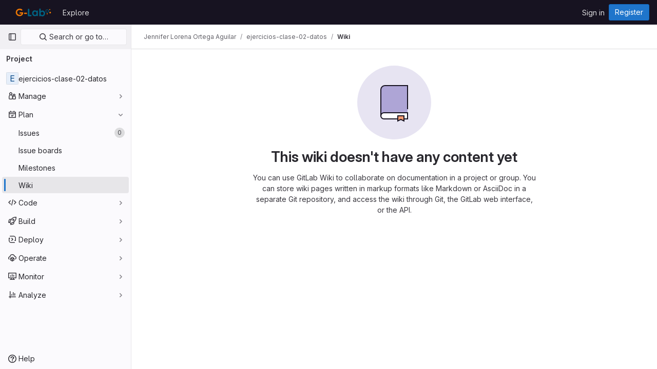

--- FILE ---
content_type: text/javascript; charset=utf-8
request_url: https://gitmilab.redclara.net/assets/webpack/pages.projects.wikis.show.3877663a.chunk.js
body_size: 210
content:
(this.webpackJsonp=this.webpackJsonp||[]).push([[1087],{323:function(t,s,c){c("HVBj"),c("tGlJ"),c("Ctp5"),t.exports=c("dsEP")},Ctp5:function(t,s,c){"use strict";c.r(s);var e=c("BokK"),a=c("Prjv"),n=c("8QXr"),r=c("I6Qv");Object(r.b)(),Object(a.a)(),Object(n.a)(),s.default=new e.a},dsEP:function(t,s,c){"use strict";c.r(s);var e=c("I6Qv");Object(e.a)()}},[[323,1,0,2,4,5,6,7,8,81]]]);
//# sourceMappingURL=pages.projects.wikis.show.3877663a.chunk.js.map

--- FILE ---
content_type: text/javascript; charset=utf-8
request_url: https://gitmilab.redclara.net/assets/webpack/commons-pages.groups.wikis-pages.groups.wikis.diff-pages.groups.wikis.git_access-pages.groups.wikis.-0c2b43e7.d43f6c24.chunk.js
body_size: 133824
content:
(this.webpackJsonp=this.webpackJsonp||[]).push([[81,26,29,33,60,180,1222,1283,1310,1312,1440],{"+48p":function(t,e,i){"use strict";i.d(e,"a",(function(){return n})),i.d(e,"b",(function(){return r}));i("RFHG"),i("z6RN"),i("xuo1"),i("B++/"),i("47t/"),i("v2fZ");function n(){return window.location.href.includes("/wikis/templates")}function r(t){if(!t.length)return[];const e=new RegExp(t[0].slug.replace(/[-/\\^$*+?.()|[\]{}]/g,"\\$&")+"$"),i=t[0].path.replace(e,""),n=t.reduce((function(t,e){return t[e.slug]=e,t}),{});return t.sort((function({slug:t},{slug:e}){return t.localeCompare(e,void 0,{numeric:!0,sensitivity:"base"})})).reduce((function(t,e){const r=e.slug.split("/");let s=t;for(let t=0;t<r.length;t+=1){const e=r[t],a=r.slice(0,t+1).join("/"),l=s.find((function(t){return t.slug===a}));if(l)s=l.children;else{const t=n[a],r={slug:a,path:(null==t?void 0:t.path)||`${i}${a}`,title:(null==t?void 0:t.title)||(o=e,o.replace(/-+/g," ")),children:[]};s.push(r),s=r.children}}var o;return t}),[])}},"/bU1":function(t,e,i){"use strict";var n=i("c6y+");t.exports=new n({include:[i("thFy")]})},"/w+w":function(t,e,i){"use strict";var n={props:{heading:{type:String,required:!1,default:null}}},r=i("tBpV"),s=Object(r.a)(n,(function(){var t=this,e=t._self._c;return e("div",[e("div",{staticClass:"gl-my-5 gl-flex gl-flex-wrap gl-items-center gl-justify-between gl-gap-x-5 gl-gap-y-2"},[e("h1",{staticClass:"gl-heading-1 !gl-m-0",attrs:{"data-testid":"page-heading"}},[t._t("heading"),t._v(" "),t.$scopedSlots.heading?t._e():[t._v(t._s(t.heading))]],2),t._v(" "),t.$scopedSlots.actions?e("div",{staticClass:"gl-flex gl-items-center gl-gap-3",attrs:{"data-testid":"page-heading-actions"}},[t._t("actions")],2):t._e(),t._v(" "),t.$scopedSlots.description?e("div",{staticClass:"gl-mt-2 gl-w-full gl-text-secondary",attrs:{"data-testid":"page-heading-description"}},[t._t("description")],2):t._e()])])}),[],!1,null,null,null);e.a=s.exports},"2T/V":function(t,e,i){"use strict";var n=i("9mWE"),r=new RegExp("^([0-9][0-9][0-9][0-9])-([0-9][0-9])-([0-9][0-9])$"),s=new RegExp("^([0-9][0-9][0-9][0-9])-([0-9][0-9]?)-([0-9][0-9]?)(?:[Tt]|[ \\t]+)([0-9][0-9]?):([0-9][0-9]):([0-9][0-9])(?:\\.([0-9]*))?(?:[ \\t]*(Z|([-+])([0-9][0-9]?)(?::([0-9][0-9]))?))?$");t.exports=new n("tag:yaml.org,2002:timestamp",{kind:"scalar",resolve:function(t){return null!==t&&(null!==r.exec(t)||null!==s.exec(t))},construct:function(t){var e,i,n,o,a,l,u,c,h=0,d=null;if(null===(e=r.exec(t))&&(e=s.exec(t)),null===e)throw new Error("Date resolve error");if(i=+e[1],n=+e[2]-1,o=+e[3],!e[4])return new Date(Date.UTC(i,n,o));if(a=+e[4],l=+e[5],u=+e[6],e[7]){for(h=e[7].slice(0,3);h.length<3;)h+="0";h=+h}return e[9]&&(d=6e4*(60*+e[10]+ +(e[11]||0)),"-"===e[9]&&(d=-d)),c=new Date(Date.UTC(i,n,o,a,l,u,h)),d&&c.setTime(c.getTime()-d),c},instanceOf:Date,represent:function(t){return t.toISOString()}})},"2wQf":function(t,e){
/*! ieee754. BSD-3-Clause License. Feross Aboukhadijeh <https://feross.org/opensource> */
e.read=function(t,e,i,n,r){var s,o,a=8*r-n-1,l=(1<<a)-1,u=l>>1,c=-7,h=i?r-1:0,d=i?-1:1,p=t[e+h];for(h+=d,s=p&(1<<-c)-1,p>>=-c,c+=a;c>0;s=256*s+t[e+h],h+=d,c-=8);for(o=s&(1<<-c)-1,s>>=-c,c+=n;c>0;o=256*o+t[e+h],h+=d,c-=8);if(0===s)s=1-u;else{if(s===l)return o?NaN:1/0*(p?-1:1);o+=Math.pow(2,n),s-=u}return(p?-1:1)*o*Math.pow(2,s-n)},e.write=function(t,e,i,n,r,s){var o,a,l,u=8*s-r-1,c=(1<<u)-1,h=c>>1,d=23===r?Math.pow(2,-24)-Math.pow(2,-77):0,p=n?0:s-1,f=n?1:-1,m=e<0||0===e&&1/e<0?1:0;for(e=Math.abs(e),isNaN(e)||e===1/0?(a=isNaN(e)?1:0,o=c):(o=Math.floor(Math.log(e)/Math.LN2),e*(l=Math.pow(2,-o))<1&&(o--,l*=2),(e+=o+h>=1?d/l:d*Math.pow(2,1-h))*l>=2&&(o++,l/=2),o+h>=c?(a=0,o=c):o+h>=1?(a=(e*l-1)*Math.pow(2,r),o+=h):(a=e*Math.pow(2,h-1)*Math.pow(2,r),o=0));r>=8;t[i+p]=255&a,p+=f,a/=256,r-=8);for(o=o<<r|a,u+=r;u>0;t[i+p]=255&o,p+=f,o/=256,u-=8);t[i+p-f]|=128*m}},"3A1J":function(t,e,i){"use strict";var n=i("z1xw"),r=i("4lAS"),s=i("EldY"),o=i("Pyw5"),a=i.n(o);const l={name:"ClearIconButton",components:{GlButton:r.a},directives:{GlTooltip:n.a},props:{title:{type:String,required:!1,default:()=>Object(s.b)("ClearIconButton.title","Clear")},tooltipContainer:{required:!1,default:!1,validator:t=>!1===t||"string"==typeof t||t instanceof HTMLElement}}};const u=a()({render:function(){var t=this.$createElement;return(this._self._c||t)("gl-button",this._g({directives:[{name:"gl-tooltip",rawName:"v-gl-tooltip.hover",value:{container:this.tooltipContainer},expression:"{ container: tooltipContainer }",modifiers:{hover:!0}}],staticClass:"gl-clear-icon-button",attrs:{variant:"default",category:"tertiary",size:"small",name:"clear",icon:"clear",title:this.title,"aria-label":this.title}},this.$listeners))},staticRenderFns:[]},void 0,l,void 0,!1,void 0,!1,void 0,void 0,void 0);e.a=u},"3CjL":function(t,e,i){var n=i("6+df"),r=i("3ftC");t.exports=function(t,e,i){return void 0===i&&(i=e,e=void 0),void 0!==i&&(i=(i=r(i))==i?i:0),void 0!==e&&(e=(e=r(e))==e?e:0),n(r(t),e,i)}},"3fen":function(t,e,i){"use strict";i.d(e,"a",(function(){return c})),i.d(e,"b",(function(){return a})),i.d(e,"c",(function(){return h}));var n=i("6npM"),r=i.n(n),s=i("lx39"),o=i.n(s);const a=t=>Boolean(t)&&(o()(t.value)||r()(t.value)),l=function(){let{options:t}=arguments.length>0&&void 0!==arguments[0]?arguments[0]:{};return Array.isArray(t)&&t.every(a)},u=t=>t.length===new Set(t).size,c=t=>t.flatMap(t=>a(t)?t:t.options),h=t=>(t=>t.every(a)||t.every(l))(t)&&(t=>u(c(t).map(t=>{let{value:e}=t;return e})))(t)&&(t=>u(t.filter(l).map(t=>{let{text:e}=t;return e})))(t)},"4Aqd":function(t,e,i){"use strict";i.d(e,"a",(function(){return o})),i.d(e,"b",(function(){return a}));i("v2fZ"),i("ZzK0"),i("z6RN"),i("BzOf"),i("3UXl"),i("iyoE");function n(t,e,i){return(e=function(t){var e=function(t,e){if("object"!=typeof t||!t)return t;var i=t[Symbol.toPrimitive];if(void 0!==i){var n=i.call(t,e||"default");if("object"!=typeof n)return n;throw new TypeError("@@toPrimitive must return a primitive value.")}return("string"===e?String:Number)(t)}(t,"string");return"symbol"==typeof e?e:e+""}(e))in t?Object.defineProperty(t,e,{value:i,enumerable:!0,configurable:!0,writable:!0}):t[e]=i,t}class r{constructor(t,e){n(this,"parent",null),n(this,"subHeadings",[]),this.text=t,this.href=e}get level(){return this.parent?this.parent.level+1:0}addSubHeading(t,e){const i=new r(t,e);return i.parent=this,this.subHeadings.push(i),i}parentAt(t){let e=this;for(;e.level>t;)e=e.parent;return e}flattenIfEmpty(){if(this.subHeadings.forEach((function(t){t.flattenIfEmpty()})),!this.text&&this.parent){const t=this.parent.subHeadings.indexOf(this);this.parent.subHeadings.splice(t,1,...this.subHeadings);for(const t of this.subHeadings)t.parent=this.parent}return this}toJSON(){return{text:this.text,href:this.href,level:this.level,subHeadings:this.subHeadings.map((function(t){return t.toJSON()}))}}}function s(t){!function(t){for(let i=0;i<t.length;i+=1){var e;let n=(null===(e=t[i-1])||void 0===e?void 0:e.level)||0;if(t[i].level-n>1)for(;n<t[i].level;)t.splice(i,0,{level:n+1,text:""}),n+=1}}(t);const e=new r;let i=e;for(const n of t)n.level<=i.level&&(i=i.parentAt(n.level-1)),i=(i||e).addSubHeading(n.text,n.href);return e.flattenIfEmpty().toJSON()}function o(t){const e=[];return t.state.doc.descendants((function(t){return"heading"===t.type.name&&(e.push({level:t.attrs.level,text:t.textContent}),!0)})),s(e).subHeadings}function a(t){if(!t)return[];return s([...t.querySelectorAll("h1, h2, h3, h4, h5, h6")].map((function(t){return{level:parseInt(t.tagName[1],10),text:t.textContent.trim(),href:t.querySelector("a").getAttribute("href")}}))).subHeadings}},"4UiK":function(t,e,i){"use strict";i.d(e,"a",(function(){return l})),i.d(e,"c",(function(){return u})),i.d(e,"d",(function(){return c})),i.d(e,"e",(function(){return h})),i.d(e,"b",(function(){return d}));var n=i("lx39"),r=i.n(n),s=(i("LdIe"),i("z6RN"),i("PTOk"),i("0AwG"));const o=function(t){let e;if(Array.isArray(t)&&t.every(r.a))e=t.join("/");else{if(!r()(t))throw new Error("Invalid autosave key");e=t}return"autosave/"+e},a=function(t){return o(t)+"/lockVersion"},l=function(t){try{window.localStorage.removeItem(o(t)),window.localStorage.removeItem(a(t))}catch(t){console.error(t)}},u=function(t){try{return window.localStorage.getItem(o(t))}catch(t){return console.error(t),null}},c=function(t){try{return window.localStorage.getItem(a(t))}catch(t){return console.error(t),null}},h=function(t,e,i){try{window.localStorage.setItem(o(t),e),i&&window.localStorage.setItem(a(t),i)}catch(t){console.error(t)}},d=function(t){return e=t.notes.slice(0,1)[0].noteable_type,i=t.id,["Note",Object(s.f)(e),i,"Reply"].join("/");var e,i}},"4wgn":function(t,e,i){"use strict";i.d(e,"a",(function(){return n})),i.d(e,"d",(function(){return r})),i.d(e,"e",(function(){return s})),i.d(e,"h",(function(){return o})),i.d(e,"f",(function(){return a})),i.d(e,"g",(function(){return l})),i.d(e,"i",(function(){return u})),i.d(e,"j",(function(){return c})),i.d(e,"k",(function(){return h})),i.d(e,"l",(function(){return d})),i.d(e,"m",(function(){return p})),i.d(e,"n",(function(){return f})),i.d(e,"o",(function(){return m})),i.d(e,"p",(function(){return g})),i.d(e,"q",(function(){return v})),i.d(e,"r",(function(){return y})),i.d(e,"s",(function(){return b})),i.d(e,"t",(function(){return x})),i.d(e,"u",(function(){return w})),i.d(e,"v",(function(){return D})),i.d(e,"w",(function(){return C})),i.d(e,"x",(function(){return E})),i.d(e,"y",(function(){return S})),i.d(e,"z",(function(){return A})),i.d(e,"A",(function(){return k})),i.d(e,"B",(function(){return F})),i.d(e,"C",(function(){return T})),i.d(e,"D",(function(){return _})),i.d(e,"E",(function(){return O})),i.d(e,"F",(function(){return I})),i.d(e,"G",(function(){return B})),i.d(e,"H",(function(){return P})),i.d(e,"I",(function(){return j})),i.d(e,"J",(function(){return N})),i.d(e,"L",(function(){return M})),i.d(e,"M",(function(){return L})),i.d(e,"N",(function(){return R})),i.d(e,"K",(function(){return $})),i.d(e,"c",(function(){return U})),i.d(e,"b",(function(){return z}));const n=3,r="Board",s="Ci::Build",o="Ci::Trigger",a="Ci::Pipeline",l="Ci::Runner",u="Ci::Variable",c="CommitStatus",h="ContainerRepository",d="CustomerRelations::Contact",p="CustomerRelations::Organization",f="DesignManagement::Version",m="Discussion",g="DiscussionNote",v="Epic",y="Boards::EpicBoard",b="FeatureFlag",x="Group",w="Issue",D="Iteration",C="Iterations::Cadence",E="Label",S="MemberRole",A="MergeRequest",k="Milestone",F="Note",T="Packages::Package",_="Project",O="DastScannerProfile",I="DastSiteProfile",B="Todo",P="User",j="Vulnerability",N="WorkItem",M="Organizations::Organization",L="Users::SavedReply",R="RemoteDevelopment::Workspace",$="ComplianceManagement::Framework",U="start_cursor",z="end_cursor"},"56C0":function(t,e,i){"use strict";i("ZzK0"),i("z6RN"),i("BzOf");var n=i("s1D3"),r=i("Bo17"),s=i("fSQg"),o=i("XiQx"),a=i("z1xw"),l=i("/lV4"),u=i("+48p"),c=i("4lAS"),h=i("l5WF"),d=i("Lb36"),p=i("1cpz"),f=i("Mq5L"),m=i("rK/1"),g=i("3twG"),v={i18n:{steps:{step1:Object(l.s__)("WikiClone|Step 1: Clone repository"),step2:Object(l.s__)("WikiClone|Step 2: Install and start Gollum"),step2Directory:Object(l.s__)("WikiClone|Go to directory"),step2Install:Object(l.s__)("WikiClone|Install Gollum"),step2Start:Object(l.s__)("WikiClone|Start Gollum and edit locally")},cloneWithSsh:Object(l.__)("Clone with SSH"),copyToClipboard:Object(l.__)("Copy to clipboard"),copyURLTooltip:Object(l.__)("Copy URL")},components:{GlButton:c.a,GlIcon:n.a,GlDisclosureDropdownItem:o.b,GlFormGroup:h.a,GlFormInputGroup:d.a,GlModal:p.a,ClipboardButton:m.a},directives:{GlModal:f.a,GlTooltip:a.a},inject:{wikiPath:{default:null},cloneSshUrl:{default:null},cloneHttpUrl:{default:null}},props:{showAsDropdownItem:{type:Boolean,required:!1,default:!1}},computed:{httpLabel(){var t;const e=this.cloneHttpUrl?null===(t=Object(g.n)(this.cloneHttpUrl))||void 0===t?void 0:t.toUpperCase():"";return Object(l.sprintf)(Object(l.__)("Clone with %{protocol}"),{protocol:e})},cloneSshUrlDisplay(){return"git clone "+this.cloneSshUrl},cloneHttpUrlDisplay(){return"git clone "+this.cloneHttpUrl},directoryCommand(){return"cd "+this.wikiPath},installCommand:()=>"gem install gollum",gollumCommand:()=>"gollum",listItem:()=>({text:Object(l.__)("Clone repository"),extraAttrs:{"data-testid":"page-clone-button"}})},modal:{modalId:"clone-wiki-modal"}},y=i("tBpV"),b=Object(y.a)(v,(function(){var t=this,e=t._self._c;return t.cloneSshUrl||t.cloneHttpUrl?e("div",[t.showAsDropdownItem?e("gl-disclosure-dropdown-item",{directives:[{name:"gl-modal",rawName:"v-gl-modal",value:t.$options.modal.modalId,expression:"$options.modal.modalId"}],attrs:{item:t.listItem},scopedSlots:t._u([{key:"list-item",fn:function(){return[e("gl-icon",{staticClass:"gl-mr-2 gl-text-secondary",attrs:{name:"branch"}}),t._v("\n      "+t._s(t.listItem.text)+"\n    ")]},proxy:!0}],null,!1,272344967)}):e("gl-button",{directives:[{name:"gl-modal",rawName:"v-gl-modal",value:t.$options.modal.modalId,expression:"$options.modal.modalId"}],attrs:{category:"secondary",variant:"confirm","data-testid":"page-clone-button"}},[t._v("\n    "+t._s(t.listItem.text)+"\n  ")]),t._v(" "),e("gl-modal",{attrs:{"modal-id":t.$options.modal.modalId,"hide-footer":""},scopedSlots:t._u([{key:"modal-title",fn:function(){return[e("h3",{staticClass:"gl-heading-4 !gl-m-0",attrs:{"data-testid":"wiki-clone-modal-title"}},[t._v("\n        "+t._s(t.$options.i18n.steps.step1)+"\n      ")])]},proxy:!0}],null,!1,312887415)},[t._v(" "),e("div",[t.cloneSshUrl?e("gl-form-group",{attrs:{label:t.$options.i18n.cloneWithSsh,"label-for":"clone-ssh-url"}},[e("gl-form-input-group",{attrs:{id:"clone-ssh-url",value:t.cloneSshUrlDisplay,label:t.$options.i18n.cloneWithSsh,"input-class":"!gl-font-monospace",readonly:"","select-on-click":""},scopedSlots:t._u([{key:"append",fn:function(){return[e("clipboard-button",{attrs:{text:t.cloneSshUrlDisplay,title:t.$options.i18n.copyToClipboard,"data-clipboard-text":"","data-clipboard-target":"#clone-ssh-url"}})]},proxy:!0}],null,!1,2135149323)})],1):t._e(),t._v(" "),t.cloneHttpUrl?e("gl-form-group",{attrs:{label:t.httpLabel,"label-for":"clone-http-url"}},[e("gl-form-input-group",{attrs:{id:"clone-http-url",value:t.cloneHttpUrlDisplay,label:t.httpLabel,"input-class":"!gl-font-monospace",readonly:"","select-on-click":""},scopedSlots:t._u([{key:"append",fn:function(){return[e("clipboard-button",{attrs:{text:t.cloneHttpUrlDisplay,title:t.$options.i18n.copyToClipboard,"data-clipboard-text":"","data-clipboard-target":"#clone-http-url"}})]},proxy:!0}],null,!1,1995524171)})],1):t._e()],1),t._v(" "),e("div",{staticClass:"gl-mt-6"},[e("h3",{staticClass:"gl-heading-4"},[t._v("\n        "+t._s(t.$options.i18n.steps.step2)+"\n      ")]),t._v(" "),e("gl-form-group",{attrs:{label:t.$options.i18n.steps.step2Directory,"label-for":"go-to-directory"}},[e("gl-form-input-group",{attrs:{id:"go-to-directory",value:t.directoryCommand,label:t.$options.i18n.steps.step2Directory,"input-class":"!gl-font-monospace",readonly:"","select-on-click":""},scopedSlots:t._u([{key:"append",fn:function(){return[e("clipboard-button",{attrs:{text:t.directoryCommand,title:t.$options.i18n.copyToClipboard,"data-clipboard-text":"","data-clipboard-target":"#go-to-directory"}})]},proxy:!0}],null,!1,3569410917)})],1),t._v(" "),e("gl-form-group",{attrs:{label:t.$options.i18n.steps.step2Install,"label-for":"install-gollum"}},[e("gl-form-input-group",{attrs:{id:"install-gollum",value:t.installCommand,label:t.$options.i18n.steps.step2Install,"input-class":"!gl-font-monospace",readonly:"","select-on-click":""},scopedSlots:t._u([{key:"append",fn:function(){return[e("clipboard-button",{attrs:{text:t.installCommand,title:t.$options.i18n.copyToClipboard,"data-clipboard-text":"","data-clipboard-target":"#install-gollum"}})]},proxy:!0}],null,!1,1648799819)})],1),t._v(" "),e("gl-form-group",{attrs:{label:t.$options.i18n.steps.step2Start,"label-for":"run-gollum"}},[e("gl-form-input-group",{attrs:{id:"run-gollum",value:t.gollumCommand,label:t.$options.i18n.steps.step2Start,"input-class":"!gl-font-monospace",readonly:"","select-on-click":""},scopedSlots:t._u([{key:"append",fn:function(){return[e("clipboard-button",{attrs:{text:t.gollumCommand,title:t.$options.i18n.copyToClipboard,"data-clipboard-text":"","data-clipboard-target":"#run-gollum"}})]},proxy:!0}],null,!1,83020498)})],1)],1)])],1):t._e()}),[],!1,null,null,null).exports,x=i("adI4"),w={components:{GlIcon:n.a,GlDisclosureDropdown:r.a,GlDisclosureDropdownGroup:s.a,GlDisclosureDropdownItem:o.b,CloneWikiModal:b,DeleteWikiModal:x.a},directives:{GlTooltip:a.a},inject:{newUrl:{default:null},historyUrl:{default:null},templatesUrl:{default:null},pagePersisted:{default:null}},i18n:{wikiActions:Object(l.s__)("Wiki|Wiki actions")},data:()=>({isDropdownVisible:!1}),computed:{isTemplate:u.a,newItem(){return{text:this.isTemplate?Object(l.s__)("Wiki|New template"):Object(l.s__)("Wiki|New page"),href:this.newUrl,extraAttrs:{"data-testid":"page-new-button"}}},historyItem(){return{text:this.isTemplate?Object(l.s__)("Wiki|Template history"):Object(l.s__)("Wiki|Page history"),href:this.historyUrl,extraAttrs:{"data-testid":"page-history-button"}}},printItem(){return{text:Object(l.__)("Print as PDF"),action:this.printPage,extraAttrs:{"data-testid":"page-print-button"}}},templateItem(){return{text:Object(l.__)("Templates"),href:this.templatesUrl,extraAttrs:{class:this.templateLinkClass,"data-testid":"page-templates-button"}}},showDropdownTooltip(){return this.isDropdownVisible?"":this.$options.i18n.wikiActions},showPrintItem(){return!this.isTemplate&&this.pagePersisted}},methods:{printPage(){document.querySelectorAll("img").forEach((function(t){return t.setAttribute("loading","eager")})),document.querySelectorAll("details").forEach((function(t){return t.setAttribute("open","")})),window.print()},showDropdown(){this.isDropdownVisible=!0},hideDropdown(){this.isDropdownVisible=!1}}},D=Object(y.a)(w,(function(){var t=this,e=t._self._c;return e("gl-disclosure-dropdown",{directives:[{name:"gl-tooltip",rawName:"v-gl-tooltip",value:t.showDropdownTooltip,expression:"showDropdownTooltip"}],attrs:{icon:"ellipsis_v",category:"tertiary",placement:"bottom-end","no-caret":"","data-testid":"wiki-more-dropdown"},on:{shown:t.showDropdown,hidden:t.hideDropdown}},[t.newUrl?e("gl-disclosure-dropdown-item",{attrs:{item:t.newItem},scopedSlots:t._u([{key:"list-item",fn:function(){return[e("gl-icon",{staticClass:"gl-mr-2 gl-text-secondary",attrs:{name:"plus"}}),t._v("\n      "+t._s(t.newItem.text)+"\n    ")]},proxy:!0}],null,!1,1546742455)}):t._e(),t._v(" "),t.templatesUrl?e("gl-disclosure-dropdown-item",{attrs:{item:t.templateItem},scopedSlots:t._u([{key:"list-item",fn:function(){return[e("gl-icon",{staticClass:"gl-mr-2 gl-text-secondary",attrs:{name:"template"}}),t._v("\n      "+t._s(t.templateItem.text)+"\n    ")]},proxy:!0}],null,!1,816461681)}):t._e(),t._v(" "),e("clone-wiki-modal",{attrs:{"show-as-dropdown-item":""}}),t._v(" "),t.historyUrl||t.showPrintItem?e("gl-disclosure-dropdown-group",{attrs:{bordered:""}},[t.historyUrl?e("gl-disclosure-dropdown-item",{attrs:{item:t.historyItem},scopedSlots:t._u([{key:"list-item",fn:function(){return[e("gl-icon",{staticClass:"gl-mr-2 gl-text-secondary",attrs:{name:"history"}}),t._v("\n        "+t._s(t.historyItem.text)+"\n      ")]},proxy:!0}],null,!1,3379642065)}):t._e(),t._v(" "),t.showPrintItem?e("gl-disclosure-dropdown-item",{attrs:{item:t.printItem,"data-event-tracking":"click_print_as_pdf_in_wiki_page"},scopedSlots:t._u([{key:"list-item",fn:function(){return[e("gl-icon",{staticClass:"gl-mr-2 gl-text-secondary",attrs:{name:"document"}}),t._v("\n        "+t._s(t.printItem.text)+"\n      ")]},proxy:!0}],null,!1,791606415)}):t._e()],1):t._e(),t._v(" "),t.pagePersisted?e("gl-disclosure-dropdown-group",{attrs:{bordered:""}},[e("delete-wiki-modal",{attrs:{"show-as-dropdown-item":""}})],1):t._e()],1)}),[],!1,null,null,null);e.a=D.exports},"59DU":function(t,e){t.exports=function(t){return null==t}},"5QKO":function(t,e,i){"use strict";var n=i("bOix");e.a={methods:{timeFormatted:(t,e)=>Object(n.O)(e).format(Object(n.kb)(t),n.rb),tooltipTitle:t=>n.Z.asDateTimeFull.format(Object(n.kb)(t))}}},"5kB1":function(t,e,i){"use strict";var n=i("9mWE");t.exports=new n("tag:yaml.org,2002:js/undefined",{kind:"scalar",resolve:function(){return!0},construct:function(){},predicate:function(t){return void 0===t},represent:function(){return""}})},"6+df":function(t,e){t.exports=function(t,e,i){return t==t&&(void 0!==i&&(t=t<=i?t:i),void 0!==e&&(t=t>=e?t:e)),t}},"6IOw":function(t,e,i){var n,r,s;s=this,n=[i("EmJ/")],void 0===(r=function(t){return s.returnExportsGlobal=function(t){"use strict";var e,i,n,r,s,o,a,l;e=function(){function e(t){this.$inputor=t,this.domInputor=this.$inputor[0]}return e.prototype.setPos=function(t){var e,i,n,r;return(r=a.getSelection())&&(n=0,i=!1,(e=function(t,s){var a,l,u,c,h,d;for(d=[],u=0,c=(h=s.childNodes).length;u<c&&(a=h[u],!i);u++)if(3===a.nodeType){if(n+a.length>=t){i=!0,(l=o.createRange()).setStart(a,t-n),r.removeAllRanges(),r.addRange(l);break}d.push(n+=a.length)}else d.push(e(t,a));return d})(t,this.domInputor)),this.domInputor},e.prototype.getIEPosition=function(){return this.getPosition()},e.prototype.getPosition=function(){var t,e;return e=this.getOffset(),t=this.$inputor.offset(),e.left-=t.left,e.top-=t.top,e},e.prototype.getOldIEPos=function(){var t,e;return e=o.selection.createRange(),(t=o.body.createTextRange()).moveToElementText(this.domInputor),t.setEndPoint("EndToEnd",e),t.text.length},e.prototype.getPos=function(){var t,e,i;return(i=this.range())?((t=i.cloneRange()).selectNodeContents(this.domInputor),t.setEnd(i.endContainer,i.endOffset),e=t.toString().length,t.detach(),e):o.selection?this.getOldIEPos():void 0},e.prototype.getOldIEOffset=function(){var t,e;return(t=o.selection.createRange().duplicate()).moveStart("character",-1),{height:(e=t.getBoundingClientRect()).bottom-e.top,left:e.left,top:e.top}},e.prototype.getOffset=function(e){var i,n,r,s,l;return a.getSelection&&(r=this.range())?(r.endOffset-1>0&&r.endContainer!==this.domInputor&&((i=r.cloneRange()).setStart(r.endContainer,r.endOffset-1),i.setEnd(r.endContainer,r.endOffset),n={height:(s=i.getBoundingClientRect()).height,left:s.left+s.width,top:s.top},i.detach()),n&&0!==(null!=n?n.height:void 0)||(i=r.cloneRange(),l=t(o.createTextNode("|")),i.insertNode(l[0]),i.selectNode(l[0]),n={height:(s=i.getBoundingClientRect()).height,left:s.left,top:s.top},l.remove(),i.detach())):o.selection&&(n=this.getOldIEOffset()),n&&(n.top+=t(a).scrollTop(),n.left+=t(a).scrollLeft()),n},e.prototype.range=function(){var t;if(a.getSelection)return(t=a.getSelection()).rangeCount>0?t.getRangeAt(0):null},e}(),i=function(){function e(t){this.$inputor=t,this.domInputor=this.$inputor[0]}return e.prototype.getIEPos=function(){var t,e,i,n,r,s;return e=this.domInputor,n=0,(r=o.selection.createRange())&&r.parentElement()===e&&(i=e.value.replace(/\r\n/g,"\n").length,(s=e.createTextRange()).moveToBookmark(r.getBookmark()),(t=e.createTextRange()).collapse(!1),n=s.compareEndPoints("StartToEnd",t)>-1?i:-s.moveStart("character",-i)),n},e.prototype.getPos=function(){return o.selection?this.getIEPos():this.domInputor.selectionStart},e.prototype.setPos=function(t){var e,i;return e=this.domInputor,o.selection?((i=e.createTextRange()).move("character",t),i.select()):e.setSelectionRange&&e.setSelectionRange(t,t),e},e.prototype.getIEOffset=function(t){var e;return e=this.domInputor.createTextRange(),t||(t=this.getPos()),e.move("character",t),{left:e.boundingLeft,top:e.boundingTop,height:e.boundingHeight}},e.prototype.getOffset=function(e){var i,n,r;return i=this.$inputor,o.selection?((n=this.getIEOffset(e)).top+=t(a).scrollTop()+i.scrollTop(),n.left+=t(a).scrollLeft()+i.scrollLeft(),n):(n=i.offset(),r=this.getPosition(e),{left:n.left+r.left-i.scrollLeft(),top:n.top+r.top-i.scrollTop(),height:r.height})},e.prototype.getPosition=function(t){var e,i,r,s,o;return e=this.$inputor,r=function(t){return t=t.replace(/<|>|`|"|&/g,"?").replace(/\r\n|\r|\n/g,"<br/>"),/firefox/i.test(navigator.userAgent)&&(t=t.replace(/\s/g,"&nbsp;")),t},void 0===t&&(t=this.getPos()),o=e.val().slice(0,t),i=e.val().slice(t),s="<span style='position: relative; display: inline;'>"+r(o)+"</span>",s+="<span id='caret' style='position: relative; display: inline;'>|</span>",s+="<span style='position: relative; display: inline;'>"+r(i)+"</span>",new n(e).create(s).rect()},e.prototype.getIEPosition=function(t){var e,i;return i=this.getIEOffset(t),e=this.$inputor.offset(),{left:i.left-e.left,top:i.top-e.top,height:i.height}},e}(),n=function(){function e(t){this.$inputor=t}return e.prototype.css_attr=["borderBottomWidth","borderLeftWidth","borderRightWidth","borderTopStyle","borderRightStyle","borderBottomStyle","borderLeftStyle","borderTopWidth","boxSizing","fontFamily","fontSize","fontWeight","height","letterSpacing","lineHeight","marginBottom","marginLeft","marginRight","marginTop","outlineWidth","overflow","overflowX","overflowY","paddingBottom","paddingLeft","paddingRight","paddingTop","textAlign","textOverflow","textTransform","whiteSpace","wordBreak","wordWrap"],e.prototype.mirrorCss=function(){var e,i=this;return e={position:"absolute",left:-9999,top:0,zIndex:-2e4},"TEXTAREA"===this.$inputor.prop("tagName")&&this.css_attr.push("width"),t.each(this.css_attr,(function(t,n){return e[n]=i.$inputor.css(n)})),e},e.prototype.create=function(e){return this.$mirror=t("<div></div>"),this.$mirror.css(this.mirrorCss()),this.$mirror.html(e),this.$inputor.after(this.$mirror),this},e.prototype.rect=function(){var t,e,i;return i={left:(e=(t=this.$mirror.find("#caret")).position()).left,top:e.top,height:t.height()},this.$mirror.remove(),i},e}(),r={contentEditable:function(t){return!(!t[0].contentEditable||"true"!==t[0].contentEditable)}},s={pos:function(t){return t||0===t?this.setPos(t):this.getPos()},position:function(t){return o.selection?this.getIEPosition(t):this.getPosition(t)},offset:function(t){return this.getOffset(t)}},o=null,a=null,l=function(t){var e;return(e=null!=t?t.iframe:void 0)?(a=e.contentWindow,o=e.contentDocument||a.document):(a=window,o=document)},t.fn.caret=function(n,o,a){var u;return s[n]?(t.isPlainObject(o)?(l(o),o=void 0):l(a),u=r.contentEditable(this)?new e(this):new i(this),s[n].apply(u,[o])):t.error("Method "+n+" does not exist on jQuery.caret")},t.fn.caret.EditableCaret=e,t.fn.caret.InputCaret=i,t.fn.caret.Utils=r,t.fn.caret.apis=s}(t)}.apply(e,n))||(t.exports=r)},"6o0z":function(t,e,i){"use strict";var n=i("WXqx"),r=i("g6yc"),s=i("pp1Y"),o=i("N6A4"),a=Object.prototype.toString,l=Object.prototype.hasOwnProperty,u={0:"\\0",7:"\\a",8:"\\b",9:"\\t",10:"\\n",11:"\\v",12:"\\f",13:"\\r",27:"\\e",34:'\\"',92:"\\\\",133:"\\N",160:"\\_",8232:"\\L",8233:"\\P"},c=["y","Y","yes","Yes","YES","on","On","ON","n","N","no","No","NO","off","Off","OFF"];function h(t){var e,i,s;if(e=t.toString(16).toUpperCase(),t<=255)i="x",s=2;else if(t<=65535)i="u",s=4;else{if(!(t<=4294967295))throw new r("code point within a string may not be greater than 0xFFFFFFFF");i="U",s=8}return"\\"+i+n.repeat("0",s-e.length)+e}function d(t){this.schema=t.schema||s,this.indent=Math.max(1,t.indent||2),this.noArrayIndent=t.noArrayIndent||!1,this.skipInvalid=t.skipInvalid||!1,this.flowLevel=n.isNothing(t.flowLevel)?-1:t.flowLevel,this.styleMap=function(t,e){var i,n,r,s,o,a,u;if(null===e)return{};for(i={},r=0,s=(n=Object.keys(e)).length;r<s;r+=1)o=n[r],a=String(e[o]),"!!"===o.slice(0,2)&&(o="tag:yaml.org,2002:"+o.slice(2)),(u=t.compiledTypeMap.fallback[o])&&l.call(u.styleAliases,a)&&(a=u.styleAliases[a]),i[o]=a;return i}(this.schema,t.styles||null),this.sortKeys=t.sortKeys||!1,this.lineWidth=t.lineWidth||80,this.noRefs=t.noRefs||!1,this.noCompatMode=t.noCompatMode||!1,this.condenseFlow=t.condenseFlow||!1,this.implicitTypes=this.schema.compiledImplicit,this.explicitTypes=this.schema.compiledExplicit,this.tag=null,this.result="",this.duplicates=[],this.usedDuplicates=null}function p(t,e){for(var i,r=n.repeat(" ",e),s=0,o=-1,a="",l=t.length;s<l;)-1===(o=t.indexOf("\n",s))?(i=t.slice(s),s=l):(i=t.slice(s,o+1),s=o+1),i.length&&"\n"!==i&&(a+=r),a+=i;return a}function f(t,e){return"\n"+n.repeat(" ",t.indent*e)}function m(t){return 32===t||9===t}function g(t){return 32<=t&&t<=126||161<=t&&t<=55295&&8232!==t&&8233!==t||57344<=t&&t<=65533&&65279!==t||65536<=t&&t<=1114111}function v(t,e){return g(t)&&65279!==t&&44!==t&&91!==t&&93!==t&&123!==t&&125!==t&&58!==t&&(35!==t||e&&function(t){return g(t)&&!m(t)&&65279!==t&&13!==t&&10!==t}(e))}function y(t){return/^\n* /.test(t)}function b(t,e,i,n,r){var s,o,a,l,u=!1,c=!1,h=-1!==n,d=-1,p=g(l=t.charCodeAt(0))&&65279!==l&&!m(l)&&45!==l&&63!==l&&58!==l&&44!==l&&91!==l&&93!==l&&123!==l&&125!==l&&35!==l&&38!==l&&42!==l&&33!==l&&124!==l&&61!==l&&62!==l&&39!==l&&34!==l&&37!==l&&64!==l&&96!==l&&!m(t.charCodeAt(t.length-1));if(e)for(s=0;s<t.length;s++){if(!g(o=t.charCodeAt(s)))return 5;a=s>0?t.charCodeAt(s-1):null,p=p&&v(o,a)}else{for(s=0;s<t.length;s++){if(10===(o=t.charCodeAt(s)))u=!0,h&&(c=c||s-d-1>n&&" "!==t[d+1],d=s);else if(!g(o))return 5;a=s>0?t.charCodeAt(s-1):null,p=p&&v(o,a)}c=c||h&&s-d-1>n&&" "!==t[d+1]}return u||c?i>9&&y(t)?5:c?4:3:p&&!r(t)?1:2}function x(t,e,i,n){t.dump=function(){if(0===e.length)return"''";if(!t.noCompatMode&&-1!==c.indexOf(e))return"'"+e+"'";var s=t.indent*Math.max(1,i),o=-1===t.lineWidth?-1:Math.max(Math.min(t.lineWidth,40),t.lineWidth-s),a=n||t.flowLevel>-1&&i>=t.flowLevel;switch(b(e,a,t.indent,o,(function(e){return function(t,e){var i,n;for(i=0,n=t.implicitTypes.length;i<n;i+=1)if(t.implicitTypes[i].resolve(e))return!0;return!1}(t,e)}))){case 1:return e;case 2:return"'"+e.replace(/'/g,"''")+"'";case 3:return"|"+w(e,t.indent)+D(p(e,s));case 4:return">"+w(e,t.indent)+D(p(function(t,e){var i,n,r=/(\n+)([^\n]*)/g,s=(a=t.indexOf("\n"),a=-1!==a?a:t.length,r.lastIndex=a,C(t.slice(0,a),e)),o="\n"===t[0]||" "===t[0];var a;for(;n=r.exec(t);){var l=n[1],u=n[2];i=" "===u[0],s+=l+(o||i||""===u?"":"\n")+C(u,e),o=i}return s}(e,o),s));case 5:return'"'+function(t){for(var e,i,n,r="",s=0;s<t.length;s++)(e=t.charCodeAt(s))>=55296&&e<=56319&&(i=t.charCodeAt(s+1))>=56320&&i<=57343?(r+=h(1024*(e-55296)+i-56320+65536),s++):(n=u[e],r+=!n&&g(e)?t[s]:n||h(e));return r}(e)+'"';default:throw new r("impossible error: invalid scalar style")}}()}function w(t,e){var i=y(t)?String(e):"",n="\n"===t[t.length-1];return i+(n&&("\n"===t[t.length-2]||"\n"===t)?"+":n?"":"-")+"\n"}function D(t){return"\n"===t[t.length-1]?t.slice(0,-1):t}function C(t,e){if(""===t||" "===t[0])return t;for(var i,n,r=/ [^ ]/g,s=0,o=0,a=0,l="";i=r.exec(t);)(a=i.index)-s>e&&(n=o>s?o:a,l+="\n"+t.slice(s,n),s=n+1),o=a;return l+="\n",t.length-s>e&&o>s?l+=t.slice(s,o)+"\n"+t.slice(o+1):l+=t.slice(s),l.slice(1)}function E(t,e,i){var n,s,o,u,c,h;for(o=0,u=(s=i?t.explicitTypes:t.implicitTypes).length;o<u;o+=1)if(((c=s[o]).instanceOf||c.predicate)&&(!c.instanceOf||"object"==typeof e&&e instanceof c.instanceOf)&&(!c.predicate||c.predicate(e))){if(t.tag=i?c.tag:"?",c.represent){if(h=t.styleMap[c.tag]||c.defaultStyle,"[object Function]"===a.call(c.represent))n=c.represent(e,h);else{if(!l.call(c.represent,h))throw new r("!<"+c.tag+'> tag resolver accepts not "'+h+'" style');n=c.represent[h](e,h)}t.dump=n}return!0}return!1}function S(t,e,i,n,s,o){t.tag=null,t.dump=i,E(t,i,!1)||E(t,i,!0);var l=a.call(t.dump);n&&(n=t.flowLevel<0||t.flowLevel>e);var u,c,h="[object Object]"===l||"[object Array]"===l;if(h&&(c=-1!==(u=t.duplicates.indexOf(i))),(null!==t.tag&&"?"!==t.tag||c||2!==t.indent&&e>0)&&(s=!1),c&&t.usedDuplicates[u])t.dump="*ref_"+u;else{if(h&&c&&!t.usedDuplicates[u]&&(t.usedDuplicates[u]=!0),"[object Object]"===l)n&&0!==Object.keys(t.dump).length?(!function(t,e,i,n){var s,o,a,l,u,c,h="",d=t.tag,p=Object.keys(i);if(!0===t.sortKeys)p.sort();else if("function"==typeof t.sortKeys)p.sort(t.sortKeys);else if(t.sortKeys)throw new r("sortKeys must be a boolean or a function");for(s=0,o=p.length;s<o;s+=1)c="",n&&0===s||(c+=f(t,e)),l=i[a=p[s]],S(t,e+1,a,!0,!0,!0)&&((u=null!==t.tag&&"?"!==t.tag||t.dump&&t.dump.length>1024)&&(t.dump&&10===t.dump.charCodeAt(0)?c+="?":c+="? "),c+=t.dump,u&&(c+=f(t,e)),S(t,e+1,l,!0,u)&&(t.dump&&10===t.dump.charCodeAt(0)?c+=":":c+=": ",h+=c+=t.dump));t.tag=d,t.dump=h||"{}"}(t,e,t.dump,s),c&&(t.dump="&ref_"+u+t.dump)):(!function(t,e,i){var n,r,s,o,a,l="",u=t.tag,c=Object.keys(i);for(n=0,r=c.length;n<r;n+=1)a="",0!==n&&(a+=", "),t.condenseFlow&&(a+='"'),o=i[s=c[n]],S(t,e,s,!1,!1)&&(t.dump.length>1024&&(a+="? "),a+=t.dump+(t.condenseFlow?'"':"")+":"+(t.condenseFlow?"":" "),S(t,e,o,!1,!1)&&(l+=a+=t.dump));t.tag=u,t.dump="{"+l+"}"}(t,e,t.dump),c&&(t.dump="&ref_"+u+" "+t.dump));else if("[object Array]"===l){var d=t.noArrayIndent&&e>0?e-1:e;n&&0!==t.dump.length?(!function(t,e,i,n){var r,s,o="",a=t.tag;for(r=0,s=i.length;r<s;r+=1)S(t,e+1,i[r],!0,!0)&&(n&&0===r||(o+=f(t,e)),t.dump&&10===t.dump.charCodeAt(0)?o+="-":o+="- ",o+=t.dump);t.tag=a,t.dump=o||"[]"}(t,d,t.dump,s),c&&(t.dump="&ref_"+u+t.dump)):(!function(t,e,i){var n,r,s="",o=t.tag;for(n=0,r=i.length;n<r;n+=1)S(t,e,i[n],!1,!1)&&(0!==n&&(s+=","+(t.condenseFlow?"":" ")),s+=t.dump);t.tag=o,t.dump="["+s+"]"}(t,d,t.dump),c&&(t.dump="&ref_"+u+" "+t.dump))}else{if("[object String]"!==l){if(t.skipInvalid)return!1;throw new r("unacceptable kind of an object to dump "+l)}"?"!==t.tag&&x(t,t.dump,e,o)}null!==t.tag&&"?"!==t.tag&&(t.dump="!<"+t.tag+"> "+t.dump)}return!0}function A(t,e){var i,n,r=[],s=[];for(function t(e,i,n){var r,s,o;if(null!==e&&"object"==typeof e)if(-1!==(s=i.indexOf(e)))-1===n.indexOf(s)&&n.push(s);else if(i.push(e),Array.isArray(e))for(s=0,o=e.length;s<o;s+=1)t(e[s],i,n);else for(r=Object.keys(e),s=0,o=r.length;s<o;s+=1)t(e[r[s]],i,n)}(t,r,s),i=0,n=s.length;i<n;i+=1)e.duplicates.push(r[s[i]]);e.usedDuplicates=new Array(n)}function k(t,e){var i=new d(e=e||{});return i.noRefs||A(t,i),S(i,0,t,!0,!0)?i.dump+"\n":""}t.exports.dump=k,t.exports.safeDump=function(t,e){return k(t,n.extend({schema:o},e))}},"7Gq8":function(t,e,i){var n=i("BZxG");t.exports=function(t,e,i){for(var r=-1,s=t.criteria,o=e.criteria,a=s.length,l=i.length;++r<a;){var u=n(s[r],o[r]);if(u)return r>=l?u:u*("desc"==i[r]?-1:1)}return t.index-e.index}},"7xOh":function(t,e,i){"use strict";i("Tznw"),i("IYH6"),i("6yen"),i("OeRx"),i("l/dT"),i("RqS2"),i("Zy7a"),i("cjZU"),i("OAhk"),i("X42P"),i("mHhP"),i("fn0I"),i("UB/6"),i("imhG"),i("v2fZ"),i("UezY"),i("z6RN"),i("hG7+"),i("ZzK0"),i("BzOf");class n{constructor(){this.$_all=new Map}dispose(){this.$_all.clear()}$on(t,e){const i=this.$_all.get(t);i&&i.push(e)||this.$_all.set(t,[e])}$off(t,e){const i=this.$_all.get(t)||[],n=e?i.filter((function(t){return t!==e})):[];n.length?this.$_all.set(t,n):this.$_all.delete(t)}$once(t,e){var i=this;const n=function(...r){i.$off(t,n),e(...r)};this.$on(t,n)}$emit(t,...e){(this.$_all.get(t)||[]).forEach((function(t){t(...e)}))}}e.a=function(){return new n}},"7z1+":function(t,e,i){"use strict";i.d(e,"a",(function(){return f})),i.d(e,"b",(function(){return c})),i.d(e,"c",(function(){return u})),i.d(e,"d",(function(){return h}));var n=i("ewH8"),r=i("KFC0"),s=i.n(r),o=i("lx39"),a=i.n(o),l=i("BglX");const u=t=>Boolean(t)&&(t=>{var e;return(null==t||null===(e=t.text)||void 0===e?void 0:e.length)>0&&!Array.isArray(null==t?void 0:t.items)})(t),c=t=>Boolean(t)&&Array.isArray(t.items)&&Boolean(t.items.length)&&t.items.every(u),h=t=>t.every(u)||t.every(c),d=t=>{const e=t();if(!Array.isArray(e))return!1;const i=e.filter(t=>t.tag);return i.length&&i.every(t=>(t=>{var e,i;return Boolean(t)&&(i=(null===(e=t.componentOptions)||void 0===e?void 0:e.tag)||t.tag,["gl-disclosure-dropdown-group","gl-disclosure-dropdown-item","li"].includes(i))})(t))},p=t=>{const e=t(),i=e.find(t=>Array.isArray(t.children)&&t.children.length);return(i?i.children:e).filter(t=>!a()(t.text)||t.text.trim().length>0).every(t=>(t=>{var e;return[l.c,l.b].includes(null===(e=t.type)||void 0===e?void 0:e.name)||"li"===t.type})(t))},f=t=>!!s()(t)&&(n.default.version.startsWith("3")?p(t):d(t))},"8QXr":function(t,e,i){"use strict";i.d(e,"a",(function(){return s}));var n=i("ewH8"),r=i("56C0");const s=function(){!function(){const t=document.querySelector("#js-vue-wiki-more-actions");if(!t)return!1;const{pageHeading:e,cloneSshUrl:i,cloneHttpUrl:s,wikiUrl:o,newUrl:a,templatesUrl:l}=t.dataset;new n.default({el:t,provide:{pageHeading:e,cloneSshUrl:i,cloneHttpUrl:s,wikiUrl:o,newUrl:a,templatesUrl:l},render:t=>t(r.a)})}()}},"95R8":function(t,e,i){var n=i("90g9"),r=i("aEqC"),s=i("nHTl"),o=i("QwWC"),a=i("uHqx"),l=i("wJPF"),u=i("7Gq8"),c=i("uYOL"),h=i("P/Kr");t.exports=function(t,e,i){e=e.length?n(e,(function(t){return h(t)?function(e){return r(e,1===t.length?t[0]:t)}:t})):[c];var d=-1;e=n(e,l(s));var p=o(t,(function(t,i,r){return{criteria:n(e,(function(e){return e(t)})),index:++d,value:t}}));return a(p,(function(t,e){return u(t,e,i)}))}},"99pJ":function(t,e,i){t.exports=i("NFDe")},"9mWE":function(t,e,i){"use strict";var n=i("g6yc"),r=["kind","resolve","construct","instanceOf","predicate","represent","defaultStyle","styleAliases"],s=["scalar","sequence","mapping"];t.exports=function(t,e){var i,o;if(e=e||{},Object.keys(e).forEach((function(e){if(-1===r.indexOf(e))throw new n('Unknown option "'+e+'" is met in definition of "'+t+'" YAML type.')})),this.tag=t,this.kind=e.kind||null,this.resolve=e.resolve||function(){return!0},this.construct=e.construct||function(t){return t},this.instanceOf=e.instanceOf||null,this.predicate=e.predicate||null,this.represent=e.represent||null,this.defaultStyle=e.defaultStyle||null,this.styleAliases=(i=e.styleAliases||null,o={},null!==i&&Object.keys(i).forEach((function(t){i[t].forEach((function(e){o[String(e)]=t}))})),o),-1===s.indexOf(this.kind))throw new n('Unknown kind "'+this.kind+'" is specified for "'+t+'" YAML type.')}},A2UA:function(t,e,i){"use strict";var n=i("7xOh");e.a=Object(n.a)()},AUNL:function(t,e,i){"use strict";var n=i("WXqx");function r(t,e,i,n,r){this.name=t,this.buffer=e,this.position=i,this.line=n,this.column=r}r.prototype.getSnippet=function(t,e){var i,r,s,o,a;if(!this.buffer)return null;for(t=t||4,e=e||75,i="",r=this.position;r>0&&-1==="\0\r\n\u2028\u2029".indexOf(this.buffer.charAt(r-1));)if(r-=1,this.position-r>e/2-1){i=" ... ",r+=5;break}for(s="",o=this.position;o<this.buffer.length&&-1==="\0\r\n\u2028\u2029".indexOf(this.buffer.charAt(o));)if((o+=1)-this.position>e/2-1){s=" ... ",o-=5;break}return a=this.buffer.slice(r,o),n.repeat(" ",t)+i+a+s+"\n"+n.repeat(" ",t+this.position-r+i.length)+"^"},r.prototype.toString=function(t){var e,i="";return this.name&&(i+='in "'+this.name+'" '),i+="at line "+(this.line+1)+", column "+(this.column+1),t||(e=this.getSnippet())&&(i+=":\n"+e),i},t.exports=r},AUvv:function(t,e){(function(){var t,i,n,r,s,o,a,l,u,c,h,d,p,f,m,g;e.score=function(t,e,n){var r,o,a;return r=n.preparedQuery,n.allowErrors||s(t,r.core_lw,r.core_up)?(a=t.toLowerCase(),o=i(t,a,r),Math.ceil(o)):0},e.isMatch=s=function(t,e,i){var n,r,s,o,a,l,u;if(s=t.length,o=e.length,!s||o>s)return!1;for(n=-1,r=-1;++r<o;){for(a=e.charCodeAt(r),l=i.charCodeAt(r);++n<s&&(u=t.charCodeAt(n))!==a&&u!==l;);if(n===s)return!1}return!0},e.computeScore=i=function(t,e,i){var n,r,s,o,a,f,m,v,y,b,x,w,D,C,E,S,A,k,F,T,_,O,I,B;if(E=i.query,S=i.query_lw,b=t.length,D=E.length,r=(n=u(t,e,E,S)).score,n.count===D)return d(D,b,r,n.pos);if((C=e.indexOf(S))>-1)return p(t,e,E,S,C,D,b);for(T=new Array(D),a=new Array(D),B=g(D,b),w=x=Math.ceil(.75*D)+5,m=!0,y=-1;++y<D;)T[y]=0,a[y]=0;for(v=-1;++v<b;)if(!(O=e[v]).charCodeAt(0)in i.charCodes){if(m){for(y=-1;++y<D;)a[y]=0;m=!1}}else for(k=0,F=0,o=0,A=!0,m=!0,y=-1;++y<D;){if((_=T[y])>k&&(k=_),f=0,S[y]===O)if(I=l(v,t,e),f=o>0?o:h(t,e,E,S,v,y,I),(s=F+c(v,y,I,r,f))>k)k=s,w=x;else{if(A&&--w<=0)return Math.max(k,T[D-1])*B;A=!1}F=_,o=a[y],a[y]=f,T[y]=k}return(k=T[D-1])*B},e.isWordStart=l=function(t,e,i){var n,r;return 0===t||(n=e[t],r=e[t-1],o(r)||n!==i[t]&&r===i[t-1])},e.isWordEnd=a=function(t,e,i,n){var r,s;return t===n-1||(r=e[t],s=e[t+1],o(s)||r===i[t]&&s!==i[t+1])},o=function(t){return" "===t||"."===t||"-"===t||"_"===t||"/"===t||"\\"===t},m=function(t){var e;return t<20?100+(e=20-t)*e:Math.max(120-t,0)},e.scoreSize=g=function(t,e){return 150/(150+Math.abs(e-t))},d=function(t,e,i,n){return 2*t*(150*i+m(n))*g(t,e)},e.scorePattern=f=function(t,e,i,n,r){var s,o;return o=t,s=6,i===t&&(s+=2),n&&(s+=3),r&&(s+=1),t===e&&(n&&(o+=i===e?2:1),r&&(s+=1)),i+o*(o+s)},e.scoreCharacter=c=function(t,e,i,n,r){var s;return s=m(t),i?s+150*((n>r?n:r)+10):s+150*r},e.scoreConsecutives=h=function(t,e,i,n,r,s,o){var l,u,c,h,d,p,m;for(l=(c=(u=t.length)-r)<(d=(h=i.length)-s)?c:d,p=0,m=0,i[s]===t[r]&&p++;++m<l&&n[++s]===e[++r];)i[s]===t[r]&&p++;return m<l&&r--,1===m?1+2*p:f(m,h,p,o,a(r,t,e,u))},e.scoreExactMatch=p=function(t,e,i,n,r,s,o){var u,c,h,p,m;for((m=l(r,t,e))||(h=e.indexOf(n,r+1))>-1&&(m=l(h,t,e))&&(r=h),c=-1,p=0;++c<s;)i[r+c]===t[c]&&p++;return u=a(r+s-1,t,e,o),d(s,o,f(s,s,p,m,u),r)},n=new(t=function(t,e,i){this.score=t,this.pos=e,this.count=i})(0,.1,0),e.scoreAcronyms=u=function(e,i,s,a){var u,c,h,d,p,m,g,v,y,b,x;if(p=e.length,m=s.length,!(p>1&&m>1))return n;for(u=0,b=0,x=0,v=0,h=-1,d=-1;++d<m;){if(g=a[d],o(g)){if((h=i.indexOf(g,h+1))>-1){b++;continue}break}for(;++h<p;)if(g===i[h]&&l(h,e,i)){s[d]===e[h]&&v++,x+=h,u++;break}if(h===p)break}return u<2?n:(c=u===m&&r(e,i,s,u),y=f(u,m,v,!0,c),new t(y,x/u,u+b))},r=function(t,e,i,n){var r,s,o;if(r=0,(o=t.length)>12*i.length)return!1;for(s=-1;++s<o;)if(l(s,t,e)&&++r>n)return!1;return!0}}).call(this)},BZxG:function(t,e,i){var n=i("G1mR");t.exports=function(t,e){if(t!==e){var i=void 0!==t,r=null===t,s=t==t,o=n(t),a=void 0!==e,l=null===e,u=e==e,c=n(e);if(!l&&!c&&!o&&t>e||o&&a&&u&&!l&&!c||r&&a&&u||!i&&u||!s)return 1;if(!r&&!o&&!c&&t<e||c&&i&&s&&!r&&!o||l&&i&&s||!a&&s||!u)return-1}return 0}},BglX:function(t,e,i){"use strict";i.d(e,"a",(function(){return s})),i.d(e,"b",(function(){return r})),i.d(e,"c",(function(){return n}));const n="GlDisclosureDropdownItem",r="GlDisclosureDropdownGroup",s={top:"top",bottom:"bottom"}},Bo17:function(t,e,i){"use strict";var n=i("3CjL"),r=i.n(n),s=i("o4PY"),o=i.n(s),a=i("Qog8"),l=i("V5u/"),u=i("XBTk"),c=i("qaCH"),h=i("XiQx"),d=i("fSQg"),p=i("7z1+"),f=i("Pyw5"),m=i.n(f);const g="."+c.a,v="."+h.a;const y={name:"GlDisclosureDropdown",events:{GL_DROPDOWN_SHOWN:l.i,GL_DROPDOWN_HIDDEN:l.h,GL_DROPDOWN_BEFORE_CLOSE:l.e,GL_DROPDOWN_FOCUS_CONTENT:l.g},components:{GlBaseDropdown:c.b,GlDisclosureDropdownItem:h.b,GlDisclosureDropdownGroup:d.a},props:{items:{type:Array,required:!1,default:()=>[],validator:p.d},toggleText:{type:String,required:!1,default:""},textSrOnly:{type:Boolean,required:!1,default:!1},category:{type:String,required:!1,default:u.m.primary,validator:t=>t in u.m},variant:{type:String,required:!1,default:u.w.default,validator:t=>t in u.w},size:{type:String,required:!1,default:"medium",validator:t=>t in u.n},icon:{type:String,required:!1,default:""},disabled:{type:Boolean,required:!1,default:!1},loading:{type:Boolean,required:!1,default:!1},toggleId:{type:String,required:!1,default:()=>o()("dropdown-toggle-btn-")},toggleClass:{type:[String,Array,Object],required:!1,default:null},noCaret:{type:Boolean,required:!1,default:!1},placement:{type:String,required:!1,default:"bottom-start",validator:t=>Object.keys(u.v).includes(t)},toggleAriaLabelledBy:{type:String,required:!1,default:null},listAriaLabelledBy:{type:String,required:!1,default:null},block:{type:Boolean,required:!1,default:!1},dropdownOffset:{type:[Number,Object],required:!1,default:void 0},fluidWidth:{type:Boolean,required:!1,default:!1},autoClose:{type:Boolean,required:!1,default:!0},positioningStrategy:{type:String,required:!1,default:l.k,validator:t=>[l.k,l.l].includes(t)},startOpened:{type:Boolean,required:!1,default:!1}},data:()=>({disclosureId:o()("disclosure-"),nextFocusedItemIndex:null}),computed:{disclosureTag(){var t;return null!==(t=this.items)&&void 0!==t&&t.length||Object(p.a)(this.$scopedSlots.default||this.$slots.default)?"ul":"div"},hasCustomToggle(){return Boolean(this.$scopedSlots.toggle)}},mounted(){this.startOpened&&this.open()},methods:{open(){this.$refs.baseDropdown.open()},close(){this.$refs.baseDropdown.close()},onShow(){this.$emit(l.i)},onBeforeClose(t){this.$emit(l.e,t)},onHide(){this.$emit(l.h),this.nextFocusedItemIndex=null},onKeydown(t){const{code:e}=t,i=this.getFocusableListItemElements();if(i.length<1)return;let n=!0;e===l.j?this.focusItem(0,i):e===l.c?this.focusItem(i.length-1,i):e===l.b?this.focusNextItem(t,i,-1):e===l.a?this.focusNextItem(t,i,1):e===l.d||e===l.m?this.handleAutoClose(t):n=!1,n&&Object(a.k)(t)},getFocusableListItemElements(){var t;const e=null===(t=this.$refs.content)||void 0===t?void 0:t.querySelectorAll(v);return Object(a.c)(Array.from(e||[]))},focusNextItem(t,e,i){const{target:n}=t,s=e.indexOf(n),o=r()(s+i,0,e.length-1);this.focusItem(o,e)},focusItem(t,e){var i;this.nextFocusedItemIndex=t,null===(i=e[t])||void 0===i||i.focus()},closeAndFocus(){this.$refs.baseDropdown.closeAndFocus()},handleAction(t){window.requestAnimationFrame(()=>{this.$emit("action",t)})},handleAutoClose(t){this.autoClose&&t.target.closest(v)&&t.target.closest(g)===this.$refs.baseDropdown.$el&&this.closeAndFocus()},uniqueItemId:()=>o()("disclosure-item-"),isItem:p.c},GL_DROPDOWN_CONTENTS_CLASS:l.f};const b=m()({render:function(){var t=this,e=t.$createElement,i=t._self._c||e;return i("gl-base-dropdown",{ref:"baseDropdown",staticClass:"gl-disclosure-dropdown",attrs:{"aria-labelledby":t.toggleAriaLabelledBy,"toggle-id":t.toggleId,"toggle-text":t.toggleText,"toggle-class":t.toggleClass,"text-sr-only":t.textSrOnly,category:t.category,variant:t.variant,size:t.size,icon:t.icon,disabled:t.disabled,loading:t.loading,"no-caret":t.noCaret,placement:t.placement,block:t.block,offset:t.dropdownOffset,"fluid-width":t.fluidWidth,"positioning-strategy":t.positioningStrategy},on:t._d({},[t.$options.events.GL_DROPDOWN_SHOWN,t.onShow,t.$options.events.GL_DROPDOWN_HIDDEN,t.onHide,t.$options.events.GL_DROPDOWN_BEFORE_CLOSE,t.onBeforeClose,t.$options.events.GL_DROPDOWN_FOCUS_CONTENT,t.onKeydown]),scopedSlots:t._u([t.hasCustomToggle?{key:"toggle",fn:function(){return[t._t("toggle")]},proxy:!0}:null],null,!0)},[t._v(" "),t._t("header"),t._v(" "),i(t.disclosureTag,{ref:"content",tag:"component",class:t.$options.GL_DROPDOWN_CONTENTS_CLASS,attrs:{id:t.disclosureId,"aria-labelledby":t.listAriaLabelledBy||t.toggleId,"data-testid":"disclosure-content",tabindex:"-1"},on:{keydown:t.onKeydown,click:t.handleAutoClose}},[t._t("default",(function(){return[t._l(t.items,(function(e,n){return[t.isItem(e)?[i("gl-disclosure-dropdown-item",{key:t.uniqueItemId(),attrs:{item:e},on:{action:t.handleAction},scopedSlots:t._u(["list-item"in t.$scopedSlots?{key:"list-item",fn:function(){return[t._t("list-item",null,{item:e})]},proxy:!0}:null],null,!0)})]:[i("gl-disclosure-dropdown-group",{key:e.name,attrs:{bordered:0!==n,group:e},on:{action:t.handleAction},scopedSlots:t._u([t.$scopedSlots["group-label"]?{key:"group-label",fn:function(){return[t._t("group-label",null,{group:e})]},proxy:!0}:null],null,!0)},[t._v(" "),t.$scopedSlots["list-item"]?t._l(e.items,(function(e){return i("gl-disclosure-dropdown-item",{key:t.uniqueItemId(),attrs:{item:e},on:{action:t.handleAction},scopedSlots:t._u([{key:"list-item",fn:function(){return[t._t("list-item",null,{item:e})]},proxy:!0}],null,!0)})})):t._e()],2)]]}))]}))],2),t._v(" "),t._t("footer")],2)},staticRenderFns:[]},void 0,y,void 0,!1,void 0,!1,void 0,void 0,void 0);e.a=b},BokK:function(t,e,i){"use strict";i.d(e,"a",(function(){return p}));i("ZzK0"),i("z6RN"),i("BzOf"),i("byxs");var n,r,s,o=i("eVUo"),a=i("ygVz"),l=i("Erny"),u=i("yQ8t"),c=i("d08M"),h=i("CX32");class d{constructor(t){t.add(c.b,d.editWiki)}static editWiki(){Object(u.a)(".js-wiki-edit")}}n=d,r="dependencies",s=[h.a],(r=function(t){var e=function(t,e){if("object"!=typeof t||!t)return t;var i=t[Symbol.toPrimitive];if(void 0!==i){var n=i.call(t,e||"default");if("object"!=typeof n)return n;throw new TypeError("@@toPrimitive must return a primitive value.")}return("string"===e?String:Number)(t)}(t,"string");return"symbol"==typeof e?e:e+""}(r))in n?Object.defineProperty(n,r,{value:s,enumerable:!0,configurable:!0,writable:!0}):n[r]=s;class p{constructor(){var t=this;this.sidebarEl=document.querySelector(".js-wiki-sidebar"),this.sidebarExpanded=!1;const e=document.querySelectorAll(".js-sidebar-wiki-toggle");for(let i=0;i<e.length;i+=1)e[i].addEventListener("click",(function(e){return t.handleToggleSidebar(e)}));const i=document.querySelector(".js-wiki-expand-pages-list");i&&("expanded"===localStorage.getItem("wiki-sidebar-expanded")&&i.classList.remove("collapsed"),i.addEventListener("click",(function(t){i.classList.toggle("collapsed"),i.classList.contains("collapsed")?localStorage.removeItem("wiki-sidebar-expanded"):localStorage.setItem("wiki-sidebar-expanded","expanded"),t.stopImmediatePropagation()})));document.querySelectorAll(".js-wiki-list-toggle").forEach((function(t){t.querySelectorAll("a").forEach((function(t){t.addEventListener("click",(function(t){return t.stopPropagation()}))})),t.addEventListener("click",(function(e){t.classList.toggle("collapsed"),e.stopImmediatePropagation()}))})),window.addEventListener("resize",(function(){return t.renderSidebar()})),this.renderSidebar(),p.trackPageView(),p.initShortcuts()}handleToggleSidebar(t){t.preventDefault(),this.sidebarExpanded=!this.sidebarExpanded,this.renderSidebar()}static sidebarCanCollapse(){const t=o.a.getBreakpointSize();return"xs"===t||"sm"===t}renderSidebar(){if(!this.sidebarEl)return;const{classList:t}=this.sidebarEl;this.sidebarExpanded||!p.sidebarCanCollapse()?t.contains("right-sidebar-expanded")||(t.remove("right-sidebar-collapsed"),t.add("right-sidebar-expanded")):t.contains("right-sidebar-expanded")&&(t.add("right-sidebar-collapsed"),t.remove("right-sidebar-expanded"))}static trackPageView(){const t=document.querySelector(".js-wiki-page-content[data-tracking-context]");t&&a.b.event(document.body.dataset.page,"view_wiki_page",{label:"view_wiki_page",context:{schema:"iglu:com.gitlab/wiki_page_context/jsonschema/1-0-1",data:JSON.parse(t.dataset.trackingContext)}})}static initShortcuts(){Object(l.addShortcutsExtension)(d)}}},ClPU:function(t,e,i){(function(t,e){(function(){var i,n,r,s,o,a,l,u,c=[].slice,h={}.hasOwnProperty;l=function(){},n=function(){function t(){}return t.prototype.addEventListener=t.prototype.on,t.prototype.on=function(t,e){return this._callbacks=this._callbacks||{},this._callbacks[t]||(this._callbacks[t]=[]),this._callbacks[t].push(e),this},t.prototype.emit=function(){var t,e,i,n,r;if(i=arguments[0],t=2<=arguments.length?c.call(arguments,1):[],this._callbacks=this._callbacks||{},e=this._callbacks[i])for(n=0,r=e.length;n<r;n++)e[n].apply(this,t);return this},t.prototype.removeListener=t.prototype.off,t.prototype.removeAllListeners=t.prototype.off,t.prototype.removeEventListener=t.prototype.off,t.prototype.off=function(t,e){var i,n,r,s;if(!this._callbacks||0===arguments.length)return this._callbacks={},this;if(!(i=this._callbacks[t]))return this;if(1===arguments.length)return delete this._callbacks[t],this;for(n=r=0,s=i.length;r<s;n=++r)if(i[n]===e){i.splice(n,1);break}return this},t}(),(i=function(t){var e,i;function r(t,i){var n,s,o;if(this.element=t,this.version=r.version,this.defaultOptions.previewTemplate=this.defaultOptions.previewTemplate.replace(/\n*/g,""),this.clickableElements=[],this.listeners=[],this.files=[],"string"==typeof this.element&&(this.element=document.querySelector(this.element)),!this.element||null==this.element.nodeType)throw new Error("Invalid dropzone element.");if(this.element.dropzone)throw new Error("Dropzone already attached.");if(r.instances.push(this),this.element.dropzone=this,n=null!=(o=r.optionsForElement(this.element))?o:{},this.options=e({},this.defaultOptions,n,null!=i?i:{}),this.options.forceFallback||!r.isBrowserSupported())return this.options.fallback.call(this);if(null==this.options.url&&(this.options.url=this.element.getAttribute("action")),!this.options.url)throw new Error("No URL provided.");if(this.options.acceptedFiles&&this.options.acceptedMimeTypes)throw new Error("You can't provide both 'acceptedFiles' and 'acceptedMimeTypes'. 'acceptedMimeTypes' is deprecated.");this.options.acceptedMimeTypes&&(this.options.acceptedFiles=this.options.acceptedMimeTypes,delete this.options.acceptedMimeTypes),this.options.method=this.options.method.toUpperCase(),(s=this.getExistingFallback())&&s.parentNode&&s.parentNode.removeChild(s),!1!==this.options.previewsContainer&&(this.options.previewsContainer?this.previewsContainer=r.getElement(this.options.previewsContainer,"previewsContainer"):this.previewsContainer=this.element),this.options.clickable&&(!0===this.options.clickable?this.clickableElements=[this.element]:this.clickableElements=r.getElements(this.options.clickable,"clickable")),this.init()}return function(t,e){for(var i in e)h.call(e,i)&&(t[i]=e[i]);function n(){this.constructor=t}n.prototype=e.prototype,t.prototype=new n,t.__super__=e.prototype}(r,t),r.prototype.Emitter=n,r.prototype.events=["drop","dragstart","dragend","dragenter","dragover","dragleave","addedfile","addedfiles","removedfile","thumbnail","error","errormultiple","processing","processingmultiple","uploadprogress","totaluploadprogress","sending","sendingmultiple","success","successmultiple","canceled","canceledmultiple","complete","completemultiple","reset","maxfilesexceeded","maxfilesreached","queuecomplete"],r.prototype.defaultOptions={url:null,method:"post",withCredentials:!1,parallelUploads:2,uploadMultiple:!1,maxFilesize:256,paramName:"file",createImageThumbnails:!0,maxThumbnailFilesize:10,thumbnailWidth:120,thumbnailHeight:120,filesizeBase:1e3,maxFiles:null,params:{},clickable:!0,ignoreHiddenFiles:!0,acceptedFiles:null,acceptedMimeTypes:null,autoProcessQueue:!0,autoQueue:!0,addRemoveLinks:!1,previewsContainer:null,hiddenInputContainer:"body",capture:null,dictDefaultMessage:"Drop files here to upload",dictFallbackMessage:"Your browser does not support drag'n'drop file uploads.",dictFallbackText:"Please use the fallback form below to upload your files like in the olden days.",dictFileTooBig:"File is too big ({{filesize}}MiB). Max filesize: {{maxFilesize}}MiB.",dictInvalidFileType:"You can't upload files of this type.",dictResponseError:"Server responded with {{statusCode}} code.",dictCancelUpload:"Cancel upload",dictCancelUploadConfirmation:"Are you sure you want to cancel this upload?",dictRemoveFile:"Remove file",dictRemoveFileConfirmation:null,dictMaxFilesExceeded:"You can not upload any more files.",accept:function(t,e){return e()},init:function(){return l},forceFallback:!1,fallback:function(){var t,e,i,n,s,o;for(this.element.className=this.element.className+" dz-browser-not-supported",n=0,s=(o=this.element.getElementsByTagName("div")).length;n<s;n++)t=o[n],/(^| )dz-message($| )/.test(t.className)&&(e=t,t.className="dz-message");return e||(e=r.createElement('<div class="dz-message"><span></span></div>'),this.element.appendChild(e)),(i=e.getElementsByTagName("span")[0])&&(null!=i.textContent?i.textContent=this.options.dictFallbackMessage:null!=i.innerText&&(i.innerText=this.options.dictFallbackMessage)),this.element.appendChild(this.getFallbackForm())},resize:function(t){var e,i,n;return e={srcX:0,srcY:0,srcWidth:t.width,srcHeight:t.height},i=t.width/t.height,e.optWidth=this.options.thumbnailWidth,e.optHeight=this.options.thumbnailHeight,null==e.optWidth&&null==e.optHeight?(e.optWidth=e.srcWidth,e.optHeight=e.srcHeight):null==e.optWidth?e.optWidth=i*e.optHeight:null==e.optHeight&&(e.optHeight=1/i*e.optWidth),n=e.optWidth/e.optHeight,t.height<e.optHeight||t.width<e.optWidth?(e.trgHeight=e.srcHeight,e.trgWidth=e.srcWidth):i>n?(e.srcHeight=t.height,e.srcWidth=e.srcHeight*n):(e.srcWidth=t.width,e.srcHeight=e.srcWidth/n),e.srcX=(t.width-e.srcWidth)/2,e.srcY=(t.height-e.srcHeight)/2,e},drop:function(t){return this.element.classList.remove("dz-drag-hover")},dragstart:l,dragend:function(t){return this.element.classList.remove("dz-drag-hover")},dragenter:function(t){return this.element.classList.add("dz-drag-hover")},dragover:function(t){return this.element.classList.add("dz-drag-hover")},dragleave:function(t){return this.element.classList.remove("dz-drag-hover")},paste:l,reset:function(){return this.element.classList.remove("dz-started")},addedfile:function(t){var e,i,n,s,o,a,l,u,c,h,d,p,f;if(this.element===this.previewsContainer&&this.element.classList.add("dz-started"),this.previewsContainer){for(t.previewElement=r.createElement(this.options.previewTemplate.trim()),t.previewTemplate=t.previewElement,this.previewsContainer.appendChild(t.previewElement),n=0,a=(c=t.previewElement.querySelectorAll("[data-dz-name]")).length;n<a;n++)c[n].textContent=t.name;for(s=0,l=(h=t.previewElement.querySelectorAll("[data-dz-size]")).length;s<l;s++)h[s].innerHTML=this.filesize(t.size);for(this.options.addRemoveLinks&&(t._removeLink=r.createElement('<a class="dz-remove" href="javascript:undefined;" data-dz-remove>'+this.options.dictRemoveFile+"</a>"),t.previewElement.appendChild(t._removeLink)),f=this,e=function(e){return e.preventDefault(),e.stopPropagation(),t.status===r.UPLOADING?r.confirm(f.options.dictCancelUploadConfirmation,(function(){return f.removeFile(t)})):f.options.dictRemoveFileConfirmation?r.confirm(f.options.dictRemoveFileConfirmation,(function(){return f.removeFile(t)})):f.removeFile(t)},p=[],o=0,u=(d=t.previewElement.querySelectorAll("[data-dz-remove]")).length;o<u;o++)i=d[o],p.push(i.addEventListener("click",e));return p}},removedfile:function(t){var e;return t.previewElement&&null!=(e=t.previewElement)&&e.parentNode.removeChild(t.previewElement),this._updateMaxFilesReachedClass()},thumbnail:function(t,e){var i,n,r,s;if(t.previewElement){for(t.previewElement.classList.remove("dz-file-preview"),n=0,r=(s=t.previewElement.querySelectorAll("[data-dz-thumbnail]")).length;n<r;n++)(i=s[n]).alt=t.name,i.src=e;return setTimeout((function(){return t.previewElement.classList.add("dz-image-preview")}),1)}},error:function(t,e){var i,n,r,s,o;if(t.previewElement){for(t.previewElement.classList.add("dz-error"),"String"!=typeof e&&e.error&&(e=e.error),o=[],n=0,r=(s=t.previewElement.querySelectorAll("[data-dz-errormessage]")).length;n<r;n++)i=s[n],o.push(i.textContent=e);return o}},errormultiple:l,processing:function(t){if(t.previewElement&&(t.previewElement.classList.add("dz-processing"),t._removeLink))return t._removeLink.textContent=this.options.dictCancelUpload},processingmultiple:l,uploadprogress:function(t,e,i){var n,r,s,o,a;if(t.previewElement){for(a=[],r=0,s=(o=t.previewElement.querySelectorAll("[data-dz-uploadprogress]")).length;r<s;r++)"PROGRESS"===(n=o[r]).nodeName?a.push(n.value=e):a.push(n.style.width=e+"%");return a}},totaluploadprogress:l,sending:l,sendingmultiple:l,success:function(t){if(t.previewElement)return t.previewElement.classList.add("dz-success")},successmultiple:l,canceled:function(t){return this.emit("error",t,"Upload canceled.")},canceledmultiple:l,complete:function(t){if(t._removeLink&&(t._removeLink.textContent=this.options.dictRemoveFile),t.previewElement)return t.previewElement.classList.add("dz-complete")},completemultiple:l,maxfilesexceeded:l,maxfilesreached:l,queuecomplete:l,addedfiles:l,previewTemplate:'<div class="dz-preview dz-file-preview">\n  <div class="dz-image"><img data-dz-thumbnail /></div>\n  <div class="dz-details">\n    <div class="dz-size"><span data-dz-size></span></div>\n    <div class="dz-filename"><span data-dz-name></span></div>\n  </div>\n  <div class="dz-progress"><span class="dz-upload" data-dz-uploadprogress></span></div>\n  <div class="dz-error-message"><span data-dz-errormessage></span></div>\n  <div class="dz-success-mark">\n    <svg width="54px" height="54px" viewBox="0 0 54 54" version="1.1" xmlns="http://www.w3.org/2000/svg" xmlns:xlink="http://www.w3.org/1999/xlink" xmlns:sketch="http://www.bohemiancoding.com/sketch/ns">\n      <title>Check</title>\n      <defs></defs>\n      <g id="Page-1" stroke="none" stroke-width="1" fill="none" fill-rule="evenodd" sketch:type="MSPage">\n        <path d="M23.5,31.8431458 L17.5852419,25.9283877 C16.0248253,24.3679711 13.4910294,24.366835 11.9289322,25.9289322 C10.3700136,27.4878508 10.3665912,30.0234455 11.9283877,31.5852419 L20.4147581,40.0716123 C20.5133999,40.1702541 20.6159315,40.2626649 20.7218615,40.3488435 C22.2835669,41.8725651 24.794234,41.8626202 26.3461564,40.3106978 L43.3106978,23.3461564 C44.8771021,21.7797521 44.8758057,19.2483887 43.3137085,17.6862915 C41.7547899,16.1273729 39.2176035,16.1255422 37.6538436,17.6893022 L23.5,31.8431458 Z M27,53 C41.3594035,53 53,41.3594035 53,27 C53,12.6405965 41.3594035,1 27,1 C12.6405965,1 1,12.6405965 1,27 C1,41.3594035 12.6405965,53 27,53 Z" id="Oval-2" stroke-opacity="0.198794158" stroke="#747474" fill-opacity="0.816519475" fill="#FFFFFF" sketch:type="MSShapeGroup"></path>\n      </g>\n    </svg>\n  </div>\n  <div class="dz-error-mark">\n    <svg width="54px" height="54px" viewBox="0 0 54 54" version="1.1" xmlns="http://www.w3.org/2000/svg" xmlns:xlink="http://www.w3.org/1999/xlink" xmlns:sketch="http://www.bohemiancoding.com/sketch/ns">\n      <title>Error</title>\n      <defs></defs>\n      <g id="Page-1" stroke="none" stroke-width="1" fill="none" fill-rule="evenodd" sketch:type="MSPage">\n        <g id="Check-+-Oval-2" sketch:type="MSLayerGroup" stroke="#747474" stroke-opacity="0.198794158" fill="#FFFFFF" fill-opacity="0.816519475">\n          <path d="M32.6568542,29 L38.3106978,23.3461564 C39.8771021,21.7797521 39.8758057,19.2483887 38.3137085,17.6862915 C36.7547899,16.1273729 34.2176035,16.1255422 32.6538436,17.6893022 L27,23.3431458 L21.3461564,17.6893022 C19.7823965,16.1255422 17.2452101,16.1273729 15.6862915,17.6862915 C14.1241943,19.2483887 14.1228979,21.7797521 15.6893022,23.3461564 L21.3431458,29 L15.6893022,34.6538436 C14.1228979,36.2202479 14.1241943,38.7516113 15.6862915,40.3137085 C17.2452101,41.8726271 19.7823965,41.8744578 21.3461564,40.3106978 L27,34.6568542 L32.6538436,40.3106978 C34.2176035,41.8744578 36.7547899,41.8726271 38.3137085,40.3137085 C39.8758057,38.7516113 39.8771021,36.2202479 38.3106978,34.6538436 L32.6568542,29 Z M27,53 C41.3594035,53 53,41.3594035 53,27 C53,12.6405965 41.3594035,1 27,1 C12.6405965,1 1,12.6405965 1,27 C1,41.3594035 12.6405965,53 27,53 Z" id="Oval-2" sketch:type="MSShapeGroup"></path>\n        </g>\n      </g>\n    </svg>\n  </div>\n</div>'},e=function(){var t,e,i,n,r,s,o;for(n=arguments[0],s=0,o=(i=2<=arguments.length?c.call(arguments,1):[]).length;s<o;s++)for(t in e=i[s])r=e[t],n[t]=r;return n},r.prototype.getAcceptedFiles=function(){var t,e,i,n,r;for(r=[],e=0,i=(n=this.files).length;e<i;e++)(t=n[e]).accepted&&r.push(t);return r},r.prototype.getRejectedFiles=function(){var t,e,i,n,r;for(r=[],e=0,i=(n=this.files).length;e<i;e++)(t=n[e]).accepted||r.push(t);return r},r.prototype.getFilesWithStatus=function(t){var e,i,n,r,s;for(s=[],i=0,n=(r=this.files).length;i<n;i++)(e=r[i]).status===t&&s.push(e);return s},r.prototype.getQueuedFiles=function(){return this.getFilesWithStatus(r.QUEUED)},r.prototype.getUploadingFiles=function(){return this.getFilesWithStatus(r.UPLOADING)},r.prototype.getAddedFiles=function(){return this.getFilesWithStatus(r.ADDED)},r.prototype.getActiveFiles=function(){var t,e,i,n,s;for(s=[],e=0,i=(n=this.files).length;e<i;e++)(t=n[e]).status!==r.UPLOADING&&t.status!==r.QUEUED||s.push(t);return s},r.prototype.init=function(){var t,e,i,n,s,o,a,l;for("form"===this.element.tagName&&this.element.setAttribute("enctype","multipart/form-data"),this.element.classList.contains("dropzone")&&!this.element.querySelector(".dz-message")&&this.element.appendChild(r.createElement('<div class="dz-default dz-message"><span>'+this.options.dictDefaultMessage+"</span></div>")),this.clickableElements.length&&(l=this,(i=function(){return l.hiddenFileInput&&l.hiddenFileInput.parentNode.removeChild(l.hiddenFileInput),l.hiddenFileInput=document.createElement("input"),l.hiddenFileInput.setAttribute("type","file"),(null==l.options.maxFiles||l.options.maxFiles>1)&&l.hiddenFileInput.setAttribute("multiple","multiple"),l.hiddenFileInput.className="dz-hidden-input",null!=l.options.acceptedFiles&&l.hiddenFileInput.setAttribute("accept",l.options.acceptedFiles),null!=l.options.capture&&l.hiddenFileInput.setAttribute("capture",l.options.capture),l.hiddenFileInput.style.visibility="hidden",l.hiddenFileInput.style.position="absolute",l.hiddenFileInput.style.top="0",l.hiddenFileInput.style.left="0",l.hiddenFileInput.style.height="0",l.hiddenFileInput.style.width="0",document.querySelector(l.options.hiddenInputContainer).appendChild(l.hiddenFileInput),l.hiddenFileInput.addEventListener("change",(function(){var t,e,n,r;if((e=l.hiddenFileInput.files).length)for(n=0,r=e.length;n<r;n++)t=e[n],l.addFile(t);return l.emit("addedfiles",e),i()}))})()),this.URL=null!=(o=window.URL)?o:window.webkitURL,n=0,s=(a=this.events).length;n<s;n++)t=a[n],this.on(t,this.options[t]);return this.on("uploadprogress",function(t){return function(){return t.updateTotalUploadProgress()}}(this)),this.on("removedfile",function(t){return function(){return t.updateTotalUploadProgress()}}(this)),this.on("canceled",function(t){return function(e){return t.emit("complete",e)}}(this)),this.on("complete",function(t){return function(e){if(0===t.getAddedFiles().length&&0===t.getUploadingFiles().length&&0===t.getQueuedFiles().length)return setTimeout((function(){return t.emit("queuecomplete")}),0)}}(this)),e=function(t){return t.stopPropagation(),t.preventDefault?t.preventDefault():t.returnValue=!1},this.listeners=[{element:this.element,events:{dragstart:function(t){return function(e){return t.emit("dragstart",e)}}(this),dragenter:function(t){return function(i){return e(i),t.emit("dragenter",i)}}(this),dragover:function(t){return function(i){var n;try{n=i.dataTransfer.effectAllowed}catch(t){}return i.dataTransfer.dropEffect="move"===n||"linkMove"===n?"move":"copy",e(i),t.emit("dragover",i)}}(this),dragleave:function(t){return function(e){return t.emit("dragleave",e)}}(this),drop:function(t){return function(i){return e(i),t.drop(i)}}(this),dragend:function(t){return function(e){return t.emit("dragend",e)}}(this)}}],this.clickableElements.forEach(function(t){return function(e){return t.listeners.push({element:e,events:{click:function(i){return(e!==t.element||i.target===t.element||r.elementInside(i.target,t.element.querySelector(".dz-message")))&&t.hiddenFileInput.click(),!0}}})}}(this)),this.enable(),this.options.init.call(this)},r.prototype.destroy=function(){var t;return this.disable(),this.removeAllFiles(!0),(null!=(t=this.hiddenFileInput)?t.parentNode:void 0)&&(this.hiddenFileInput.parentNode.removeChild(this.hiddenFileInput),this.hiddenFileInput=null),delete this.element.dropzone,r.instances.splice(r.instances.indexOf(this),1)},r.prototype.updateTotalUploadProgress=function(){var t,e,i,n,r,s,o;if(i=0,e=0,this.getActiveFiles().length){for(r=0,s=(o=this.getActiveFiles()).length;r<s;r++)i+=(t=o[r]).upload.bytesSent,e+=t.upload.total;n=100*i/e}else n=100;return this.emit("totaluploadprogress",n,e,i)},r.prototype._getParamName=function(t){return"function"==typeof this.options.paramName?this.options.paramName(t):this.options.paramName+(this.options.uploadMultiple?"["+t+"]":"")},r.prototype.getFallbackForm=function(){var t,e,i,n;return(t=this.getExistingFallback())?t:(i='<div class="dz-fallback">',this.options.dictFallbackText&&(i+="<p>"+this.options.dictFallbackText+"</p>"),i+='<input type="file" name="'+this._getParamName(0)+'" '+(this.options.uploadMultiple?'multiple="multiple"':void 0)+' /><input type="submit" value="Upload!"></div>',e=r.createElement(i),"FORM"!==this.element.tagName?(n=r.createElement('<form action="'+this.options.url+'" enctype="multipart/form-data" method="'+this.options.method+'"></form>')).appendChild(e):(this.element.setAttribute("enctype","multipart/form-data"),this.element.setAttribute("method",this.options.method)),null!=n?n:e)},r.prototype.getExistingFallback=function(){var t,e,i,n,r,s;for(e=function(t){var e,i,n;for(i=0,n=t.length;i<n;i++)if(e=t[i],/(^| )fallback($| )/.test(e.className))return e},n=0,r=(s=["div","form"]).length;n<r;n++)if(i=s[n],t=e(this.element.getElementsByTagName(i)))return t},r.prototype.setupEventListeners=function(){var t,e,i,n,r,s,o;for(o=[],n=0,r=(s=this.listeners).length;n<r;n++)t=s[n],o.push(function(){var n,r;for(e in r=[],n=t.events)i=n[e],r.push(t.element.addEventListener(e,i,!1));return r}());return o},r.prototype.removeEventListeners=function(){var t,e,i,n,r,s,o;for(o=[],n=0,r=(s=this.listeners).length;n<r;n++)t=s[n],o.push(function(){var n,r;for(e in r=[],n=t.events)i=n[e],r.push(t.element.removeEventListener(e,i,!1));return r}());return o},r.prototype.disable=function(){var t,e,i,n,r;for(this.clickableElements.forEach((function(t){return t.classList.remove("dz-clickable")})),this.removeEventListeners(),r=[],e=0,i=(n=this.files).length;e<i;e++)t=n[e],r.push(this.cancelUpload(t));return r},r.prototype.enable=function(){return this.clickableElements.forEach((function(t){return t.classList.add("dz-clickable")})),this.setupEventListeners()},r.prototype.filesize=function(t){var e,i,n,r,s,o,a;if(i=0,n="b",t>0){for(e=o=0,a=(s=["TB","GB","MB","KB","b"]).length;o<a;e=++o)if(r=s[e],t>=Math.pow(this.options.filesizeBase,4-e)/10){i=t/Math.pow(this.options.filesizeBase,4-e),n=r;break}i=Math.round(10*i)/10}return"<strong>"+i+"</strong> "+n},r.prototype._updateMaxFilesReachedClass=function(){return null!=this.options.maxFiles&&this.getAcceptedFiles().length>=this.options.maxFiles?(this.getAcceptedFiles().length===this.options.maxFiles&&this.emit("maxfilesreached",this.files),this.element.classList.add("dz-max-files-reached")):this.element.classList.remove("dz-max-files-reached")},r.prototype.drop=function(t){var e,i;t.dataTransfer&&(this.emit("drop",t),e=t.dataTransfer.files,this.emit("addedfiles",e),e.length&&((i=t.dataTransfer.items)&&i.length&&null!=i[0].webkitGetAsEntry?this._addFilesFromItems(i):this.handleFiles(e)))},r.prototype.paste=function(t){var e,i;if(null!=(null!=t&&null!=(i=t.clipboardData)?i.items:void 0))return this.emit("paste",t),(e=t.clipboardData.items).length?this._addFilesFromItems(e):void 0},r.prototype.handleFiles=function(t){var e,i,n,r;for(r=[],i=0,n=t.length;i<n;i++)e=t[i],r.push(this.addFile(e));return r},r.prototype._addFilesFromItems=function(t){var e,i,n,r,s;for(s=[],n=0,r=t.length;n<r;n++)null!=(i=t[n]).webkitGetAsEntry&&(e=i.webkitGetAsEntry())?e.isFile?s.push(this.addFile(i.getAsFile())):e.isDirectory?s.push(this._addFilesFromDirectory(e,e.name)):s.push(void 0):null!=i.getAsFile&&(null==i.kind||"file"===i.kind)?s.push(this.addFile(i.getAsFile())):s.push(void 0);return s},r.prototype._addFilesFromDirectory=function(t,e){var i,n,r;return i=t.createReader(),r=this,n=function(t){var i,n,s;for(n=0,s=t.length;n<s;n++)(i=t[n]).isFile?i.file((function(t){if(!r.options.ignoreHiddenFiles||"."!==t.name.substring(0,1))return t.fullPath=e+"/"+t.name,r.addFile(t)})):i.isDirectory&&r._addFilesFromDirectory(i,e+"/"+i.name)},i.readEntries(n,(function(t){return"undefined"!=typeof console&&null!==console&&"function"==typeof console.log?console.log(t):void 0}))},r.prototype.accept=function(t,e){return t.size>1024*this.options.maxFilesize*1024?e(this.options.dictFileTooBig.replace("{{filesize}}",Math.round(t.size/1024/10.24)/100).replace("{{maxFilesize}}",this.options.maxFilesize)):r.isValidFile(t,this.options.acceptedFiles)?null!=this.options.maxFiles&&this.getAcceptedFiles().length>=this.options.maxFiles?(e(this.options.dictMaxFilesExceeded.replace("{{maxFiles}}",this.options.maxFiles)),this.emit("maxfilesexceeded",t)):this.options.accept.call(this,t,e):e(this.options.dictInvalidFileType)},r.prototype.addFile=function(t){return t.upload={progress:0,total:t.size,bytesSent:0},this.files.push(t),t.status=r.ADDED,this.emit("addedfile",t),this._enqueueThumbnail(t),this.accept(t,(e=this,function(i){return i?(t.accepted=!1,e._errorProcessing([t],i)):(t.accepted=!0,e.options.autoQueue&&e.enqueueFile(t)),e._updateMaxFilesReachedClass()}));var e},r.prototype.enqueueFiles=function(t){var e,i,n;for(i=0,n=t.length;i<n;i++)e=t[i],this.enqueueFile(e);return null},r.prototype.enqueueFile=function(t){if(t.status!==r.ADDED||!0!==t.accepted)throw new Error("This file can't be queued because it has already been processed or was rejected.");if(t.status=r.QUEUED,this.options.autoProcessQueue)return setTimeout((e=this,function(){return e.processQueue()}),0);var e},r.prototype._thumbnailQueue=[],r.prototype._processingThumbnail=!1,r.prototype._enqueueThumbnail=function(t){if(this.options.createImageThumbnails&&t.type.match(/image.*/)&&t.size<=1024*this.options.maxThumbnailFilesize*1024)return this._thumbnailQueue.push(t),setTimeout((e=this,function(){return e._processThumbnailQueue()}),0);var e},r.prototype._processThumbnailQueue=function(){var t;if(!this._processingThumbnail&&0!==this._thumbnailQueue.length)return this._processingThumbnail=!0,this.createThumbnail(this._thumbnailQueue.shift(),(t=this,function(){return t._processingThumbnail=!1,t._processThumbnailQueue()}))},r.prototype.removeFile=function(t){if(t.status===r.UPLOADING&&this.cancelUpload(t),this.files=u(this.files,t),this.emit("removedfile",t),0===this.files.length)return this.emit("reset")},r.prototype.removeAllFiles=function(t){var e,i,n,s;for(null==t&&(t=!1),i=0,n=(s=this.files.slice()).length;i<n;i++)((e=s[i]).status!==r.UPLOADING||t)&&this.removeFile(e);return null},r.prototype.createThumbnail=function(t,e){var i,n;return(i=new FileReader).onload=(n=this,function(){return"image/svg+xml"===t.type?(n.emit("thumbnail",t,i.result),void(null!=e&&e())):n.createThumbnailFromUrl(t,i.result,e)}),i.readAsDataURL(t)},r.prototype.createThumbnailFromUrl=function(t,e,i,n){var r,s;return r=document.createElement("img"),n&&(r.crossOrigin=n),r.onload=(s=this,function(){var e,n,o,l,u,c,h,d;if(t.width=r.width,t.height=r.height,null==(o=s.options.resize.call(s,t)).trgWidth&&(o.trgWidth=o.optWidth),null==o.trgHeight&&(o.trgHeight=o.optHeight),n=(e=document.createElement("canvas")).getContext("2d"),e.width=o.trgWidth,e.height=o.trgHeight,a(n,r,null!=(u=o.srcX)?u:0,null!=(c=o.srcY)?c:0,o.srcWidth,o.srcHeight,null!=(h=o.trgX)?h:0,null!=(d=o.trgY)?d:0,o.trgWidth,o.trgHeight),l=e.toDataURL("image/png"),s.emit("thumbnail",t,l),null!=i)return i()}),null!=i&&(r.onerror=i),r.src=e},r.prototype.processQueue=function(){var t,e,i,n;if(e=this.options.parallelUploads,t=i=this.getUploadingFiles().length,!(i>=e)&&(n=this.getQueuedFiles()).length>0){if(this.options.uploadMultiple)return this.processFiles(n.slice(0,e-i));for(;t<e;){if(!n.length)return;this.processFile(n.shift()),t++}}},r.prototype.processFile=function(t){return this.processFiles([t])},r.prototype.processFiles=function(t){var e,i,n;for(i=0,n=t.length;i<n;i++)(e=t[i]).processing=!0,e.status=r.UPLOADING,this.emit("processing",e);return this.options.uploadMultiple&&this.emit("processingmultiple",t),this.uploadFiles(t)},r.prototype._getFilesWithXhr=function(t){var e;return function(){var i,n,r,s;for(s=[],i=0,n=(r=this.files).length;i<n;i++)(e=r[i]).xhr===t&&s.push(e);return s}.call(this)},r.prototype.cancelUpload=function(t){var e,i,n,s,o,a,l;if(t.status===r.UPLOADING){for(n=0,o=(i=this._getFilesWithXhr(t.xhr)).length;n<o;n++)(e=i[n]).status=r.CANCELED;for(t.xhr.abort(),s=0,a=i.length;s<a;s++)e=i[s],this.emit("canceled",e);this.options.uploadMultiple&&this.emit("canceledmultiple",i)}else(l=t.status)!==r.ADDED&&l!==r.QUEUED||(t.status=r.CANCELED,this.emit("canceled",t),this.options.uploadMultiple&&this.emit("canceledmultiple",[t]));if(this.options.autoProcessQueue)return this.processQueue()},i=function(){var t,e;return e=arguments[0],t=2<=arguments.length?c.call(arguments,1):[],"function"==typeof e?e.apply(this,t):e},r.prototype.uploadFile=function(t){return this.uploadFiles([t])},r.prototype.uploadFiles=function(t){var n,s,o,a,l,u,c,h,d,p,f,m,g,v,y,b,x,w,D,C,E,S,A,k,F,T,_,O,I,B,P,j,N,M;for(w=new XMLHttpRequest,D=0,A=t.length;D<A;D++)(n=t[D]).xhr=w;for(a in m=i(this.options.method,t),b=i(this.options.url,t),w.open(m,b,!0),w.withCredentials=!!this.options.withCredentials,v=null,M=this,o=function(){var e,i,r;for(r=[],e=0,i=t.length;e<i;e++)n=t[e],r.push(M._errorProcessing(t,v||M.options.dictResponseError.replace("{{statusCode}}",w.status),w));return r},y=function(e){return function(i){var r,s,o,a,l,u,c,h,d;if(null!=i)for(s=100*i.loaded/i.total,o=0,u=t.length;o<u;o++)(n=t[o]).upload={progress:s,total:i.total,bytesSent:i.loaded};else{for(r=!0,s=100,a=0,c=t.length;a<c;a++)100===(n=t[a]).upload.progress&&n.upload.bytesSent===n.upload.total||(r=!1),n.upload.progress=s,n.upload.bytesSent=n.upload.total;if(r)return}for(d=[],l=0,h=t.length;l<h;l++)n=t[l],d.push(e.emit("uploadprogress",n,s,n.upload.bytesSent));return d}}(this),w.onload=function(e){return function(i){var n;if(t[0].status!==r.CANCELED&&4===w.readyState){if(v=w.responseText,w.getResponseHeader("content-type")&&~w.getResponseHeader("content-type").indexOf("application/json"))try{v=JSON.parse(v)}catch(t){i=t,v="Invalid JSON response from server."}return y(),200<=(n=w.status)&&n<300?e._finished(t,v,i):o()}}}(this),w.onerror=function(){if(t[0].status!==r.CANCELED)return o()},(null!=(O=w.upload)?O:w).onprogress=y,u={Accept:"application/json","Cache-Control":"no-cache","X-Requested-With":"XMLHttpRequest"},this.options.headers&&e(u,this.options.headers),u)(l=u[a])&&w.setRequestHeader(a,l);if(s=new FormData,this.options.params)for(f in I=this.options.params)x=I[f],s.append(f,x);for(C=0,k=t.length;C<k;C++)n=t[C],this.emit("sending",n,w,s);if(this.options.uploadMultiple&&this.emit("sendingmultiple",t,w,s),"FORM"===this.element.tagName)for(E=0,F=(B=this.element.querySelectorAll("input, textarea, select, button")).length;E<F;E++)if(d=(h=B[E]).getAttribute("name"),p=h.getAttribute("type"),"SELECT"===h.tagName&&h.hasAttribute("multiple"))for(S=0,T=(P=h.options).length;S<T;S++)(g=P[S]).selected&&s.append(d,g.value);else(!p||"checkbox"!==(j=p.toLowerCase())&&"radio"!==j||h.checked)&&s.append(d,h.value);for(c=_=0,N=t.length-1;0<=N?_<=N:_>=N;c=0<=N?++_:--_)s.append(this._getParamName(c),t[c],t[c].name);return this.submitRequest(w,s,t)},r.prototype.submitRequest=function(t,e,i){return t.send(e)},r.prototype._finished=function(t,e,i){var n,s,o;for(s=0,o=t.length;s<o;s++)(n=t[s]).status=r.SUCCESS,this.emit("success",n,e,i),this.emit("complete",n);if(this.options.uploadMultiple&&(this.emit("successmultiple",t,e,i),this.emit("completemultiple",t)),this.options.autoProcessQueue)return this.processQueue()},r.prototype._errorProcessing=function(t,e,i){var n,s,o;for(s=0,o=t.length;s<o;s++)(n=t[s]).status=r.ERROR,this.emit("error",n,e,i),this.emit("complete",n);if(this.options.uploadMultiple&&(this.emit("errormultiple",t,e,i),this.emit("completemultiple",t)),this.options.autoProcessQueue)return this.processQueue()},r}(n)).version="4.2.0",i.options={},i.optionsForElement=function(t){return t.getAttribute("id")?i.options[r(t.getAttribute("id"))]:void 0},i.instances=[],i.forElement=function(t){if("string"==typeof t&&(t=document.querySelector(t)),null==(null!=t?t.dropzone:void 0))throw new Error("No Dropzone found for given element. This is probably because you're trying to access it before Dropzone had the time to initialize. Use the `init` option to setup any additional observers on your Dropzone.");return t.dropzone},i.autoDiscover=!0,i.discover=function(){var t,e,n,r,s,o;for(document.querySelectorAll?n=document.querySelectorAll(".dropzone"):(n=[],(t=function(t){var e,i,r,s;for(s=[],i=0,r=t.length;i<r;i++)e=t[i],/(^| )dropzone($| )/.test(e.className)?s.push(n.push(e)):s.push(void 0);return s})(document.getElementsByTagName("div")),t(document.getElementsByTagName("form"))),o=[],r=0,s=n.length;r<s;r++)e=n[r],!1!==i.optionsForElement(e)?o.push(new i(e)):o.push(void 0);return o},i.blacklistedBrowsers=[/opera.*Macintosh.*version\/12/i],i.isBrowserSupported=function(){var t,e,n,r;if(t=!0,window.File&&window.FileReader&&window.FileList&&window.Blob&&window.FormData&&document.querySelector)if("classList"in document.createElement("a"))for(e=0,n=(r=i.blacklistedBrowsers).length;e<n;e++)r[e].test(navigator.userAgent)&&(t=!1);else t=!1;else t=!1;return t},u=function(t,e){var i,n,r,s;for(s=[],n=0,r=t.length;n<r;n++)(i=t[n])!==e&&s.push(i);return s},r=function(t){return t.replace(/[\-_](\w)/g,(function(t){return t.charAt(1).toUpperCase()}))},i.createElement=function(t){var e;return(e=document.createElement("div")).innerHTML=t,e.childNodes[0]},i.elementInside=function(t,e){if(t===e)return!0;for(;t=t.parentNode;)if(t===e)return!0;return!1},i.getElement=function(t,e){var i;if("string"==typeof t?i=document.querySelector(t):null!=t.nodeType&&(i=t),null==i)throw new Error("Invalid `"+e+"` option provided. Please provide a CSS selector or a plain HTML element.");return i},i.getElements=function(t,e){var i,n,r,s,o,a,l;if(t instanceof Array){n=[];try{for(r=0,o=t.length;r<o;r++)i=t[r],n.push(this.getElement(i,e))}catch(t){t,n=null}}else if("string"==typeof t)for(n=[],s=0,a=(l=document.querySelectorAll(t)).length;s<a;s++)i=l[s],n.push(i);else null!=t.nodeType&&(n=[t]);if(null==n||!n.length)throw new Error("Invalid `"+e+"` option provided. Please provide a CSS selector, a plain HTML element or a list of those.");return n},i.confirm=function(t,e,i){return window.confirm(t)?e():null!=i?i():void 0},i.isValidFile=function(t,e){var i,n,r,s,o;if(!e)return!0;for(e=e.split(","),i=(n=t.type).replace(/\/.*$/,""),s=0,o=e.length;s<o;s++)if("."===(r=(r=e[s]).trim()).charAt(0)){if(-1!==t.name.toLowerCase().indexOf(r.toLowerCase(),t.name.length-r.length))return!0}else if(/\/\*$/.test(r)){if(i===r.replace(/\/.*$/,""))return!0}else if(n===r)return!0;return!1},null!=t&&(t.fn.dropzone=function(t){return this.each((function(){return new i(this,t)}))}),null!==e?e.exports=i:window.Dropzone=i,i.ADDED="added",i.QUEUED="queued",i.ACCEPTED=i.QUEUED,i.UPLOADING="uploading",i.PROCESSING=i.UPLOADING,i.CANCELED="canceled",i.ERROR="error",i.SUCCESS="success",o=function(t){var e,i,n,r,s,o,a,l;for(t.naturalWidth,s=t.naturalHeight,(e=document.createElement("canvas")).width=1,e.height=s,(i=e.getContext("2d")).drawImage(t,0,0),n=i.getImageData(0,0,1,s).data,l=0,r=s,o=s;o>l;)0===n[4*(o-1)+3]?r=o:l=o,o=r+l>>1;return 0===(a=o/s)?1:a},a=function(t,e,i,n,r,s,a,l,u,c){var h;return h=o(e),t.drawImage(e,i,n,r,s,a,l,u,c/h)},s=function(t,e){var i,n,r,s,o,a,l,u,c;if(r=!1,c=!0,n=t.document,u=n.documentElement,i=n.addEventListener?"addEventListener":"attachEvent",l=n.addEventListener?"removeEventListener":"detachEvent",a=n.addEventListener?"":"on",s=function(i){if("readystatechange"!==i.type||"complete"===n.readyState)return("load"===i.type?t:n)[l](a+i.type,s,!1),!r&&(r=!0)?e.call(t,i.type||i):void 0},o=function(){try{u.doScroll("left")}catch(t){return t,void setTimeout(o,50)}return s("poll")},"complete"!==n.readyState){if(n.createEventObject&&u.doScroll){try{c=!t.frameElement}catch(t){}c&&o()}return n[i](a+"DOMContentLoaded",s,!1),n[i](a+"readystatechange",s,!1),t[i](a+"load",s,!1)}},i._autoDiscoverFunction=function(){if(i.autoDiscover)return i.discover()},s(window,i._autoDiscoverFunction)}).call(this)}).call(this,i("EmJ/"),i("Fs+f")(t))},CqXh:function(t,e,i){"use strict";var n=i("lx39"),r=i.n(n),s=i("VNnR"),o=i.n(s),a=(i("byxs"),{props:{storageKey:{type:String,required:!0},value:{type:[String,Number,Boolean,Array,Object],required:!1,default:""},asString:{type:Boolean,required:!1,default:!1},persist:{type:Boolean,required:!1,default:!0},clear:{type:Boolean,required:!1,default:!1}},watch:{value(t){this.persist&&this.saveValue(this.serialize(t))},clear(t){t&&localStorage.removeItem(this.storageKey)}},mounted(){const{exists:t,value:e}=this.getStorageValue();t&&!o()(e,this.value)&&this.$emit("input",e)},methods:{getStorageValue(){const t=localStorage.getItem(this.storageKey);if(null===t)return{exists:!1};try{return{exists:!0,value:this.deserialize(t)}}catch{return console.warn(`[gitlab] Failed to deserialize value from localStorage (key=${this.storageKey})`,t),{exists:!1}}},saveValue(t){localStorage.setItem(this.storageKey,t)},serialize(t){return!r()(t)&&this.asString&&console.warn("[gitlab] LocalStorageSync is saving",t,`to the key "${this.storageKey}", but it is not a string and the 'asString' prop is true. This will save and restore the stringified value rather than the original value. If this is not intended, please remove or set the 'asString' prop to false.`),this.asString?t:JSON.stringify(t)},deserialize(t){return this.asString?t:JSON.parse(t)}},render(){var t,e;return null===(t=(e=this.$scopedSlots).default)||void 0===t?void 0:t.call(e)}}),l=i("tBpV"),u=Object(l.a)(a,void 0,void 0,!1,null,null,null);e.a=u.exports},EW2I:function(t,e,i){"use strict";var n=i("WXqx"),r=i("9mWE"),s=new RegExp("^(?:[-+]?(?:0|[1-9][0-9_]*)(?:\\.[0-9_]*)?(?:[eE][-+]?[0-9]+)?|\\.[0-9_]+(?:[eE][-+]?[0-9]+)?|[-+]?[0-9][0-9_]*(?::[0-5]?[0-9])+\\.[0-9_]*|[-+]?\\.(?:inf|Inf|INF)|\\.(?:nan|NaN|NAN))$");var o=/^[-+]?[0-9]+e/;t.exports=new r("tag:yaml.org,2002:float",{kind:"scalar",resolve:function(t){return null!==t&&!(!s.test(t)||"_"===t[t.length-1])},construct:function(t){var e,i,n,r;return i="-"===(e=t.replace(/_/g,"").toLowerCase())[0]?-1:1,r=[],"+-".indexOf(e[0])>=0&&(e=e.slice(1)),".inf"===e?1===i?Number.POSITIVE_INFINITY:Number.NEGATIVE_INFINITY:".nan"===e?NaN:e.indexOf(":")>=0?(e.split(":").forEach((function(t){r.unshift(parseFloat(t,10))})),e=0,n=1,r.forEach((function(t){e+=t*n,n*=60})),i*e):i*parseFloat(e,10)},predicate:function(t){return"[object Number]"===Object.prototype.toString.call(t)&&(t%1!=0||n.isNegativeZero(t))},represent:function(t,e){var i;if(isNaN(t))switch(e){case"lowercase":return".nan";case"uppercase":return".NAN";case"camelcase":return".NaN"}else if(Number.POSITIVE_INFINITY===t)switch(e){case"lowercase":return".inf";case"uppercase":return".INF";case"camelcase":return".Inf"}else if(Number.NEGATIVE_INFINITY===t)switch(e){case"lowercase":return"-.inf";case"uppercase":return"-.INF";case"camelcase":return"-.Inf"}else if(n.isNegativeZero(t))return"-0.0";return i=t.toString(10),o.test(i)?i.replace("e",".e"):i},defaultStyle:"lowercase"})},"Fsq/":function(t,e,i){"use strict";var n=i("z1xw"),r=i("A5dm"),s=i("bOix"),o=i("5QKO"),a={directives:{GlTooltip:n.a},components:{GlTruncate:r.a},mixins:[o.a],props:{time:{type:[String,Number,Date],required:!0},tooltipPlacement:{type:String,required:!1,default:"top"},cssClass:{type:String,required:!1,default:""},dateTimeFormat:{type:String,required:!1,default:s.c,validator:function(t){return s.b.includes(t)}},enableTruncation:{type:Boolean,required:!1,default:!1}},computed:{timeAgo(){return this.timeFormatted(this.time,this.dateTimeFormat)},tooltipText(){return this.enableTruncation?void 0:this.tooltipTitle(this.time)}}},l=i("tBpV"),u=Object(l.a)(a,(function(){var t=this,e=t._self._c;return e("time",{directives:[{name:"gl-tooltip",rawName:"v-gl-tooltip.viewport",value:{placement:t.tooltipPlacement},expression:"{ placement: tooltipPlacement }",modifiers:{viewport:!0}}],class:t.cssClass,attrs:{title:t.tooltipText,datetime:t.time}},[t._t("default",(function(){return[t.enableTruncation?[e("gl-truncate",{attrs:{text:t.timeAgo,"with-tooltip":""}})]:[t._v(t._s(t.timeAgo))]]}),{timeAgo:t.timeAgo})],2)}),[],!1,null,null,null);e.a=u.exports},FxFN:function(t,e,i){"use strict";i.d(e,"i",(function(){return l})),i.d(e,"f",(function(){return c})),i.d(e,"h",(function(){return h})),i.d(e,"j",(function(){return d})),i.d(e,"c",(function(){return p})),i.d(e,"d",(function(){return f})),i.d(e,"b",(function(){return m})),i.d(e,"g",(function(){return g})),i.d(e,"k",(function(){return v})),i.d(e,"e",(function(){return y})),i.d(e,"a",(function(){return b}));var n=i("P/Kr"),r=i.n(n),s=(i("3UXl"),i("iyoE"),i("99pJ")),o=i.n(s),a=i("4wgn");const l=function(t){return!("string"!=typeof t||!t.startsWith("gid://gitlab/"))},u=function(t){const[e,i]=(""+t).replace(/gid:\/\/gitlab\//g,"").split("/");return{type:e,id:i}},c=function(t=""){const e=l(t)?u(t).id:t,i=parseInt(e,10);return Number.isInteger(i)?i:null},h=function(t=""){if(!l(t))return null;const{type:e}=u(t);return e||null},d={append:"APPEND",remove:"REMOVE",replace:"REPLACE"},p=function(t,e){if("string"!=typeof t)throw new TypeError("type must be a string; got "+typeof t);if(!["number","string"].includes(typeof e))throw new TypeError("id must be a number or string; got "+typeof e);return l(e)?e:`gid://gitlab/${t}/${e}`},f=function(t,e){return e.map((function(e){return p(t,e)}))},m=function(t){if(!r()(t))throw new TypeError("nodes must be an array; got "+typeof t);return t.map((function(t){return t.id?{...t,id:c(t.id)}:t}))},g=function(t,e="nodes"){var i;return null!==(i=null==t?void 0:t[e])&&void 0!==i?i:[]},v=function(t,e=1e4){const i=function(t){o.a.hidden()?t.stopPolling():t.startPolling(e)};i(t),o.a.change(i.bind(null,t))},y=function(t,e=""){return{fetchOptions:{method:"GET"},headers:{"X-GITLAB-GRAPHQL-FEATURE-CORRELATION":t,"X-GITLAB-GRAPHQL-RESOURCE-ETAG":e,"X-Requested-With":"XMLHttpRequest"}}},b=function({startCursor:t,endCursor:e,routeQuery:{start_cursor:i,end_cursor:n,...r}}){return t?{...r,[a.c]:t}:e?{...r,[a.b]:e}:r}},Gjpj:function(t,e,i){"use strict";var n=i("XCkn"),r=i.n(n),s=i("9k56"),o=i("3hkr"),a=i("CU79"),l=i("jIK5"),u=i("BBKf"),c=i("QiCN"),h=i("oTzT"),d=i("Xhk9"),p=i("gZSI"),f=i("VuSA"),m=i("hII5"),g=i("aQY9"),v=i("4Alm"),y=i("i0uk"),b=i("HO44"),x=i("5TS0"),w=i("i8zK");const{mixin:D,props:C,prop:E,event:S}=Object(w.a)("value");var A=i("aBA8"),k=i("oJ9E"),F=i("TTlA");const T=Object(m.c)(Object(f.m)({...F.b,labelField:Object(m.b)(l.r,"label"),optionsField:Object(m.b)(l.r,"options")}),"formOptions"),_=Object(s.c)({mixins:[F.a],props:T,methods:{normalizeOption(t){let e=arguments.length>1&&void 0!==arguments[1]?arguments[1]:null;if(Object(p.j)(t)){const i=Object(k.a)(t,this.valueField),n=Object(k.a)(t,this.textField),r=Object(k.a)(t,this.optionsField,null);return Object(p.f)(r)?{value:Object(p.n)(i)?e||n:i,text:String(Object(p.n)(n)?e:n),html:Object(k.a)(t,this.htmlField),disabled:Boolean(Object(k.a)(t,this.disabledField))}:{label:String(Object(k.a)(t,this.labelField)||n),options:this.normalizeOptions(r)}}return{value:e||t,text:String(t),disabled:!1}}}});var O=i("lgrP");const I=Object(m.c)({disabled:Object(m.b)(l.g,!1),value:Object(m.b)(l.a,void 0,!0)},o.B),B=Object(s.c)({name:o.B,functional:!0,props:I,render(t,e){let{props:i,data:n,children:r}=e;const{value:s,disabled:o}=i;return t("option",Object(O.a)(n,{attrs:{disabled:o},domProps:{value:s}}),r)}}),P=Object(m.c)(Object(f.m)({...F.b,label:Object(m.b)(l.r,void 0,!0)}),o.C),j=Object(s.c)({name:o.C,mixins:[A.a,F.a],props:P,render(t){const{label:e}=this,i=this.formOptions.map((e,i)=>{const{value:n,text:r,html:s,disabled:o}=e;return t(B,{attrs:{value:n,disabled:o},domProps:Object(d.a)(s,r),key:"option_"+i})});return t("optgroup",{attrs:{label:e}},[this.normalizeSlot(u.i),i,this.normalizeSlot()])}}),N=Object(m.c)(Object(f.m)({...x.b,...C,...g.b,...v.b,...y.b,...b.b,ariaInvalid:Object(m.b)(l.i,!1),multiple:Object(m.b)(l.g,!1),selectSize:Object(m.b)(l.k,0)}),o.A),M=Object(s.c)({name:o.A,mixins:[x.a,D,g.a,y.a,b.a,v.a,_,A.a],props:N,data(){return{localValue:this[E]}},computed:{computedSelectSize(){return this.plain||0!==this.selectSize?this.selectSize:null},inputClass(){return[this.plain?"form-control":"custom-select",this.size&&this.plain?"form-control-"+this.size:null,this.size&&!this.plain?"custom-select-"+this.size:null,this.stateClass]}},watch:{value(t){this.localValue=t},localValue(){this.$emit(S,this.localValue)}},methods:{focus(){Object(h.d)(this.$refs.input)},blur(){Object(h.c)(this.$refs.input)},onChange(t){const{target:e}=t,i=Object(c.d)(e.options).filter(t=>t.selected).map(t=>"_value"in t?t._value:t.value);this.localValue=e.multiple?i:i[0],this.$nextTick(()=>{this.$emit(a.d,this.localValue)})}},render(t){const{name:e,disabled:i,required:n,computedSelectSize:r,localValue:s}=this,o=this.formOptions.map((e,i)=>{const{value:n,label:r,options:s,disabled:o}=e,a="option_"+i;return Object(p.a)(s)?t(j,{props:{label:r,options:s},key:a}):t(B,{props:{value:n,disabled:o},domProps:Object(d.a)(e.html,e.text),key:a})});return t("select",{class:this.inputClass,attrs:{id:this.safeId(),name:e,form:this.form||null,multiple:this.multiple||null,size:r,disabled:i,required:n,"aria-required":n?"true":null,"aria-invalid":this.computedAriaInvalid},on:{change:this.onChange},directives:[{name:"model",value:s}],ref:"input"},[this.normalizeSlot(u.i),o,this.normalizeSlot()])}});var L=i("XBTk"),R=i("Pyw5");const $={name:"GlFormSelect",components:{BFormSelect:M},inheritAttrs:!1,props:{width:{type:[String,Object],required:!1,default:null,validator:t=>(r()(t)?Object.values(t):[t]).every(t=>Object.values(L.y).includes(t))}},computed:{cssClasses(){if(null===this.width)return[];if(r()(this.width)){const{default:t,...e}=this.width;return[...t?["gl-form-select-"+t]:[],...Object.entries(e).map(t=>{let[e,i]=t;return`gl-${e}-form-select-${i}`})]}return["gl-form-select-"+this.width]}}};const U=i.n(R)()({render:function(){var t=this,e=t.$createElement,i=t._self._c||e;return i("span",{staticClass:"gl-form-select-wrapper",class:t.cssClasses},[i("b-form-select",t._g(t._b({staticClass:"gl-form-select",scopedSlots:t._u([t._l(Object.keys(t.$slots),(function(e){return{key:e,fn:function(){return[t._t(e)]},proxy:!0}}))],null,!0)},"b-form-select",t.$attrs,!1),t.$listeners))],1)},staticRenderFns:[]},void 0,$,void 0,!1,void 0,!1,void 0,void 0,void 0);e.a=U},Gs6c:function(t,e,i){"use strict";var n=i("2ibD"),r=i("z/4y");class s extends r.a{constructor(){super(),this.pendingRequests={}}override(t,e){this.internalStorage[t]=e}retrieve(t,e){var i=this;if(this.hasData(t)&&!e)return Promise.resolve(this.get(t));let r=this.pendingRequests[t];return r||(r=n.a.get(t).then((function({data:e}){i.internalStorage[t]=e,delete i.pendingRequests[t]})).catch((function(e){const n=new Error(`${t}: ${e.message}`);throw n.textStatus=e.message,delete i.pendingRequests[t],n})),this.pendingRequests[t]=r),r.then((function(){return i.get(t)}))}}e.a=new s},I6Qv:function(t,e,i){"use strict";i.d(e,"b",(function(){return _})),i.d(e,"a",(function(){return O}));i("byxs");var n=i("ewH8"),r=i("GiFX"),s=i("5v28"),o=i("NmEs"),a=i("Qhxq"),l=i("f8Rl"),u=i("CqXh");function c(){return window.matchMedia("(min-width: 768px)").matches}var h={components:{PanelResizer:l.a,LocalStorageSync:u.a},data:()=>({defaultWidth:290,sidebarWidth:290,minWidth:200,maxWidth:600,prevTransitions:{},resizeEnabled:c()}),mounted(){window.addEventListener("resize",this.updateWidths),this.$options.sidebar.classList.remove("gl-hidden")},beforeDestroy(){window.removeEventListener("resize",this.updateWidths)},methods:{removeTransitions(){const{sidebar:t,contentWrapper:e}=this.$options;this.prevTransitions={sidebar:t.style.transition,contentWrapper:e.style.transition},t.style.transition="0s",e.style.transition="0s"},restoreTransitions(){const{sidebar:t,contentWrapper:e}=this.$options;t.style.transition=this.prevTransitions.sidebar,e.style.transition=this.prevTransitions.contentWrapper},updateWidths(t){"number"==typeof t&&(this.sidebarWidth=t);const{sidebar:e,contentWrapper:i}=this.$options;this.resizeEnabled?(i.style.paddingRight=this.sidebarWidth+"px",e.style.width=this.sidebarWidth+"px"):(i.style.paddingRight="",e.style.width=""),this.resizeEnabled=c()},resetSize(){this.sidebarWidth=this.defaultWidth,this.updateWidths()}},sidebar:document.querySelector(".js-wiki-sidebar"),contentWrapper:document.querySelector(".content-wrapper")},d=i("tBpV"),p=Object(d.a)(h,(function(){var t=this,e=t._self._c;return e("div",{attrs:{role:"button",tabindex:"0"},on:{dblclick:t.resetSize}},[e("local-storage-sync",{attrs:{"storage-key":"wiki_sidebar_width"},on:{input:t.updateWidths},model:{value:t.sidebarWidth,callback:function(e){t.sidebarWidth=e},expression:"sidebarWidth"}}),t._v(" "),t.resizeEnabled?e("panel-resizer",{attrs:{"start-size":t.sidebarWidth,side:"left","min-size":t.minWidth,"max-size":t.maxWidth},on:{"resize-start":t.removeTransitions,"resize-end":t.restoreTransitions,"update:size":t.updateWidths}}):t._e()],1)}),[],!1,null,null,null).exports,f=i("BokK"),m=i("zQls"),g=(i("UezY"),i("z6RN"),i("hG7+"),i("4lAS")),v=i("4+8U"),y=i("iN9h"),b=i("2ibD"),x=i("+48p"),w=i("G3fq"),D=i.n(w),C=i("s1D3"),E=i("MV2A"),S=i("/lV4"),A=i("Mp8J"),k={name:"WikiSidebarEntry",components:{GlIcon:C.a,GlLink:E.a,GlButton:g.a,LocalStorageSync:u.a},directives:{SafeHtml:A.a},inject:["canCreate"],props:{page:{type:Object,required:!0},searchTerm:{type:String,default:"",required:!1}},data:()=>({isCollapsed:!1}),computed:{plusButtonTooltip(){return Object(S.sprintf)(Object(S.s__)('Wiki|Create a new page under "%{page_title}"'),{page_title:this.page.title})},currentPath:()=>window.location.pathname,pageTitle(){return"home"===this.page.title?Object(S.s__)("Wiki|Home"):this.page.title}},methods:{toggleCollapsed(){this.isCollapsed=!this.isCollapsed},highlight(t){return this.searchTerm?String(D()(t)).replace(new RegExp(this.searchTerm,"i"),(function(t){return`<strong>${t}</strong>`})):D()(t)}},safeHtmlConfig:{ALLOWED_TAGS:["strong"]}},F={components:{WikiSidebarEntry:Object(d.a)(k,(function(){var t=this,e=t._self._c;return e("li",{attrs:{dir:"auto","data-testid":t.page.children.length?"wiki-directory-content":""}},[e("local-storage-sync",{attrs:{"storage-key":`wiki:${t.page.path}:collapsed`},model:{value:t.isCollapsed,callback:function(e){t.isCollapsed=e},expression:"isCollapsed"}}),t._v(" "),e("span",{ref:"entry",staticClass:"wiki-list gl-relative gl-flex gl-cursor-pointer gl-items-center gl-rounded-base gl-px-3",class:{active:t.page.path===t.currentPath},attrs:{"data-testid":"wiki-list"},on:{click:t.toggleCollapsed}},[e("gl-link",{directives:[{name:"safe-html",rawName:"v-safe-html:[$options.safeHtmlConfig]",value:t.highlight(t.pageTitle),expression:"highlight(pageTitle)",arg:t.$options.safeHtmlConfig}],staticClass:"gl-str-truncated",attrs:{href:t.page.path,"data-qa-page-name":t.pageTitle,"data-testid":t.page.children.length?"wiki-dir-page-link":"wiki-page-link"},on:{click:function(t){t.stopPropagation()}}}),t._v(" "),t.canCreate?e("gl-button",{staticClass:"wiki-list-create-child-button has-tooltip gl-ml-2",attrs:{icon:"plus",size:"small",category:"tertiary","data-testid":"wiki-list-create-child-button",href:t.page.path+"/{new_page_title}",title:t.plusButtonTooltip,"aria-label":t.plusButtonTooltip},on:{click:function(t){t.stopPropagation()}}}):t._e(),t._v(" "),t.page.children.length?e("gl-icon",{staticClass:"gl-absolute gl-right-2 gl-ml-2 gl-text-secondary",attrs:{name:t.isCollapsed?"chevron-right":"chevron-down"}}):t._e()],1),t._v(" "),t.page.children.length&&!t.isCollapsed?e("ul",{staticClass:"!gl-pl-5",attrs:{dir:"auto"}},t._l(t.page.children,(function(i){return e("wiki-sidebar-entry",{key:i.slug,attrs:{page:i,"search-term":t.searchTerm}})})),1):t._e()],1)}),[],!1,null,null,null).exports,GlButton:g.a,GlSkeletonLoader:v.a,GlSearchBoxByType:y.a},inject:["sidebarPagesApi","hasCustomSidebar","viewAllPagesPath"],props:{},data:()=>({allEntries:[],entries:[],totalCount:0,isLoadingContent:!1,searchTerm:""}),watch:{async searchTerm(){var t=this;this.entries=Object(x.b)(this.allEntries.filter((function(e){return e.title.toLowerCase().includes(t.searchTerm.toLowerCase())})))}},async mounted(){this.isLoadingContent=!0;let{data:t}=await b.a.get(this.sidebarPagesApi);this.isLoadingContent=!1,t=t.filter((function(t){return"_sidebar"!==t.slug})),this.entries=Object(x.b)(t),this.totalCount=t.length,this.allEntries=t}},T=Object(d.a)(F,(function(){var t=this,e=t._self._c;return t.isLoadingContent&&!t.hasCustomSidebar?e("div",{staticClass:"gl-m-3"},[e("gl-skeleton-loader")],1):e("ul",{staticClass:"wiki-pages",class:{"gl-border-b !gl-pb-3":t.hasCustomSidebar}},[e("gl-search-box-by-type",{staticClass:"gl-m-2",attrs:{placeholder:t.s__("Wiki|Search pages")},on:{keyup:function(t){t.preventDefault(),t.stopPropagation()}},model:{value:t.searchTerm,callback:function(e){t.searchTerm="string"==typeof e?e.trim():e},expression:"searchTerm"}}),t._v(" "),t._l(t.entries,(function(i){return e("wiki-sidebar-entry",{key:i.slug,attrs:{page:i,"search-term":t.searchTerm}})})),t._v(" "),t.totalCount?e("gl-button",{staticClass:"gl-ml-3 gl-mt-3",attrs:{category:"tertiary",size:"small",variant:"link","data-testid":"view-all-pages-button",href:t.viewAllPagesPath}},[t._v("\n    "+t._s(t.s__("Wiki|View all pages"))+"\n  ")]):e("div",{staticClass:"gl-ml-3 gl-mt-3 gl-text-secondary"},[t._v("\n    "+t._s(t.s__("Wiki|There are no pages in this wiki yet"))+"\n  ")])],2)}),[],!1,null,null,null).exports;const _=function(){const t=document.querySelector("#js-wiki-sidebar-entries");if(!t)return!1;const{hasCustomSidebar:e,canCreate:i,viewAllPagesPath:r}=t.dataset;return new n.default({el:t,provide:{hasCustomSidebar:Object(o.I)(e),canCreate:Object(o.I)(i),sidebarPagesApi:gl.GfmAutoComplete.dataSources.wikis,viewAllPagesPath:r},render:t=>t(T)})},O=function(){!function(){const t=document.querySelector("#js-vue-wiki-content-app");if(!t)return!1;const{pageHeading:e,contentApi:i,showEditButton:l,pageInfo:u,isPageTemplate:c,isPageHistorical:h,editButtonUrl:d,lastVersion:p,pageVersion:f,authorUrl:g,wikiPath:v,cloneSshUrl:y,cloneHttpUrl:b,newUrl:x,historyUrl:w,templatesUrl:D,wikiUrl:C,pagePersisted:E,templates:S,formatOptions:A}=t.dataset;n.default.use(r.b);const k=new r.b({defaultClient:Object(s.b)()});new n.default({el:t,apolloProvider:k,provide:{isEditingPath:!1,pageHeading:e,contentApi:i,showEditButton:Object(o.I)(l),pageInfo:Object(o.h)(JSON.parse(u)),isPageTemplate:Object(o.I)(c),isPageHistorical:Object(o.I)(h),editButtonUrl:d,lastVersion:p,pageVersion:JSON.parse(f),authorUrl:g,wikiPath:v,cloneSshUrl:y,cloneHttpUrl:b,newUrl:x,historyUrl:w,templatesUrl:D,wikiUrl:C,formatOptions:JSON.parse(A),csrfToken:a.a.token,templates:JSON.parse(S),drawioUrl:gon.diagramsnet_url,pagePersisted:Object(o.I)(E)},render:t=>t(m.a)})}(),function(){const t=document.querySelector(".js-wiki-sidebar-resizer");t&&new n.default({el:t,render:function(t){return t(p)}})}(),new f.a}},IHIq:function(t,e,i){"use strict";var n=i("9mWE"),r=Object.prototype.toString;t.exports=new n("tag:yaml.org,2002:pairs",{kind:"sequence",resolve:function(t){if(null===t)return!0;var e,i,n,s,o,a=t;for(o=new Array(a.length),e=0,i=a.length;e<i;e+=1){if(n=a[e],"[object Object]"!==r.call(n))return!1;if(1!==(s=Object.keys(n)).length)return!1;o[e]=[s[0],n[s[0]]]}return!0},construct:function(t){if(null===t)return[];var e,i,n,r,s,o=t;for(s=new Array(o.length),e=0,i=o.length;e<i;e+=1)n=o[e],r=Object.keys(n),s[e]=[r[0],n[r[0]]];return s}})},JTix:function(t,e,i){"use strict";i("UezY"),i("z6RN"),i("hG7+");var n=i("dsWN"),r=i("oCX2"),s=i("/lV4"),o=i("2ibD"),a=i("CqXh"),l=i("4UiK"),u=i("3twG"),c=i("5c3i"),h=i("IeAI"),d=i("0ENF");async function p(t,e=10,i=2e3){if(i<=0)return null;const n=t();return n||(await async function(t=10){return new Promise((function(e){setTimeout(e,t)}))}(e),p(t,i-e))}var f={components:{GlAlert:n.a,LocalStorageSync:a.a,MarkdownField:h.a,ContentEditor:function(){return Promise.all([i.e(323),i.e(72),i.e(140),i.e(230),i.e(382)]).then(i.bind(null,"Er7F"))}},props:{value:{type:String,required:!0},setFacade:{type:Function,required:!1,default:null},renderMarkdownPath:{type:String,required:!0},uploadsPath:{type:String,required:!1,default:function(){return window.uploads_path||""}},enableContentEditor:{type:Boolean,required:!1,default:!0},formFieldProps:{type:Object,required:!0},autofocus:{type:Boolean,required:!1,default:!1},enableAutocomplete:{type:Boolean,required:!1,default:!0},autocompleteDataSources:{type:Object,required:!1,default:function(){return{}}},supportsQuickActions:{type:Boolean,required:!1,default:!1},autosaveKey:{type:String,required:!1,default:null},markdownDocsPath:{type:String,required:!1,default:""},drawioEnabled:{type:Boolean,required:!1,default:!1},disabled:{type:Boolean,required:!1,default:!1},disableAttachments:{type:Boolean,required:!1,default:!1},codeSuggestionsConfig:{type:Object,required:!1,default:function(){return{}}},restrictedToolBarItems:{type:Array,required:!1,default:function(){return[]}}},data(){const t=localStorage.getItem(this.$options.EDITING_MODE_KEY)||c.h;return{alert:null,markdown:this.value||(this.autosaveKey?Object(l.c)(this.autosaveKey):"")||"",editingMode:t,autofocused:!1}},computed:{isContentEditorActive(){return this.enableContentEditor&&this.editingMode===c.f},contentEditorAutofocused(){return!(!this.autofocus||this.autofocused)&&"end"},markdownFieldRestrictedToolBarItems(){const t=this.disableAttachments?["attach-file"]:[];return[...this.restrictedToolBarItems,...t]}},watch:{value:"updateValue"},mounted(){var t,e=this;this.autofocusTextarea(),this.$emit("input",this.markdown),this.saveDraft(),null===(t=this.setFacade)||void 0===t||t.call(this,{getValue:function(){return e.getValue()},setValue:function(t){return e.setValue(t)}}),d.a.$on(c.b,this.clearDraft)},beforeDestroy(){d.a.$off(c.b,this.clearDraft)},methods:{getValue(){return this.markdown},setValue(t){this.$emit("input",t),this.updateValue(t)},updateValue(t){this.markdown=t,this.saveDraft(),this.autosizeTextarea()},append(t){var e=this;if(!t)return void this.focus();const i=[this.markdown.trim(),t].filter(Boolean).join("\n\n");this.updateValue(i+"\n\n"),this.$nextTick((function(){e.focus()}))},setTemplate(t,e=!1){var i=this;if(!this.markdown||e)this.setValue(t);else{const e=function(){i.alert=null};this.alert={message:this.$options.i18n.applyTemplateAlert.message,variant:"warning",primaryButtonText:this.$options.i18n.applyTemplateAlert.primaryButtonText,secondaryButtonText:this.$options.i18n.applyTemplateAlert.secondaryButtonText,primaryAction:function(){i.setValue(t,!0),e()},secondaryAction:e,dismiss:e}}},updateMarkdownFromContentEditor({markdown:t}){this.markdown=t,this.$emit("input",t),this.saveDraft()},updateMarkdownFromMarkdownField({target:t}){this.markdown=t.value,this.$emit("input",t.value),this.saveDraft(),this.autosizeTextarea()},renderMarkdown(t){const e=Object(u.M)({render_quick_actions:this.supportsQuickActions},Object(u.B)(window.location.origin,this.renderMarkdownPath));return o.a.post(e,{text:t}).then((function({data:{html:t,body:e,...i}={}}={}){return{body:e||t,...i}}))},onEditingModeChange(t){this.editingMode=t,this.notifyEditingModeChange(t)},onEditingModeRestored(t){t!==c.f||this.enableContentEditor?(this.editingMode=t,this.$emit(t),this.notifyEditingModeChange(t)):this.editingMode=c.h},async notifyEditingModeChange(t){var e=this;this.$emit(t);const i=t===c.f?function(){return e.$refs.contentEditor}:function(){return e.$refs.textarea};(await p(i)).focus()},autofocusTextarea(){this.autofocus&&this.editingMode===c.h&&(this.$refs.textarea.focus(),this.setEditorAsAutofocused())},focus(){this.editingMode===c.h?this.$refs.textarea.focus():this.$refs.contentEditor.focus()},setEditorAsAutofocused(){this.autofocused=!0},saveDraft(){this.autosaveKey&&(this.markdown?Object(l.e)(this.autosaveKey,this.markdown):Object(l.a)(this.autosaveKey))},clearDraft(t){this.autosaveKey&&t===this.autosaveKey&&Object(l.a)(this.autosaveKey)},togglePreview(t){this.editingMode===c.h&&(this.$refs.markdownField.previewMarkdown=t)},autosizeTextarea(){var t=this;this.editingMode===c.h&&this.$nextTick((function(){r.a.update(t.$refs.textarea)}))},onKeydown(t){(t.ctrlKey||t.metaKey)&&"k"===t.key&&t.preventDefault(),this.$emit("keydown",t)}},EDITING_MODE_KEY:c.g,i18n:{applyTemplateAlert:{message:Object(s.__)("Applying a template will replace the existing content. Any changes you have made will be lost."),primaryButtonText:Object(s.__)("Apply template"),secondaryButtonText:Object(s.__)("Cancel")}}},m=i("tBpV"),g=Object(m.a)(f,(function(){var t=this,e=t._self._c;return e("div",{staticClass:"!gl-px-0"},[e("local-storage-sync",{attrs:{value:t.editingMode,"as-string":"","storage-key":t.$options.EDITING_MODE_KEY},on:{input:t.onEditingModeRestored}}),t._v(" "),t.alert?e("gl-alert",{staticClass:"gl-mb-4",attrs:{variant:t.alert.variant,"primary-button-text":t.alert.primaryButtonText,"secondary-button-text":t.alert.secondaryButtonText},on:{primaryAction:t.alert.primaryAction,secondaryAction:t.alert.secondaryAction,dismiss:t.alert.dismiss}},[t._v("\n    "+t._s(t.alert.message)+"\n  ")]):t._e(),t._v(" "),t.isContentEditorActive?e("div",[e("content-editor",{ref:"contentEditor",attrs:{"render-markdown":t.renderMarkdown,"markdown-docs-path":t.markdownDocsPath,"uploads-path":t.uploadsPath,markdown:t.markdown,"supports-quick-actions":t.supportsQuickActions,autofocus:t.contentEditorAutofocused,placeholder:t.formFieldProps.placeholder,"drawio-enabled":t.drawioEnabled,"enable-autocomplete":t.enableAutocomplete,"autocomplete-data-sources":t.autocompleteDataSources,editable:!t.disabled,"disable-attachments":t.disableAttachments,"code-suggestions-config":t.codeSuggestionsConfig},on:{initialized:t.setEditorAsAutofocused,change:t.updateMarkdownFromContentEditor,keydown:t.onKeydown,enableMarkdownEditor:function(e){return t.onEditingModeChange("markdownField")}}}),t._v(" "),e("input",t._b({attrs:{"data-testid":"markdown-editor-form-field",type:"hidden"},domProps:{value:t.markdown}},"input",t.formFieldProps,!1))],1):e("markdown-field",t._b({ref:"markdownField",attrs:{"data-testid":"markdown-field","markdown-preview-path":t.renderMarkdownPath,"can-attach-file":!t.disableAttachments,"can-suggest":t.codeSuggestionsConfig.canSuggest,line:t.codeSuggestionsConfig.line,lines:t.codeSuggestionsConfig.lines,"show-suggest-popover":t.codeSuggestionsConfig.showPopover,"textarea-value":t.markdown,"uploads-path":t.uploadsPath,"enable-autocomplete":t.enableAutocomplete,"autocomplete-data-sources":t.autocompleteDataSources,"markdown-docs-path":t.markdownDocsPath,"supports-quick-actions":t.supportsQuickActions,"show-content-editor-switcher":t.enableContentEditor,"drawio-enabled":t.drawioEnabled,"restricted-tool-bar-items":t.markdownFieldRestrictedToolBarItems,"remove-border":!0},on:{enableContentEditor:function(e){return t.onEditingModeChange("contentEditor")},handleSuggestDismissed:function(){return t.$emit("handleSuggestDismissed")}},scopedSlots:t._u([{key:"textarea",fn:function(){return[e("textarea",t._b({ref:"textarea",staticClass:"note-textarea js-gfm-input markdown-area",attrs:{dir:"auto","data-supports-quick-actions":t.supportsQuickActions,"data-testid":t.formFieldProps["data-testid"]||"markdown-editor-form-field",disabled:t.disabled},domProps:{value:t.markdown},on:{input:t.updateMarkdownFromMarkdownField,keydown:function(e){return t.$emit("keydown",e)}}},"textarea",t.formFieldProps,!1))]},proxy:!0}],null,!1,3970338902)},"markdown-field",t.$attrs,!1))],1)}),[],!1,null,null,null);e.a=g.exports},KnFb:function(t,e,i){"use strict";i.d(e,"a",(function(){return l}));const n=new Map,r=new Set;let s=null;const o=t=>{n.forEach((e,i)=>{let{callback:n,eventTypes:r}=e;const o="click"===t.type&&s||t;if(!i.contains(o.target)&&r.includes(t.type))try{n(t)}catch(t){0}}),"click"===t.type&&(s=null)},a=t=>{s=t};const l={bind:(t,e)=>{const{callback:i,eventTypes:l}=function(t){let{arg:e,value:i,modifiers:n}=t;const r=Object.keys(n);return{callback:i,eventTypes:r.length>0?r:["click"]}}(e);n.has(t)||(n.set(t,{callback:i,eventTypes:l}),(t=>{t.forEach(t=>{r.has(t)||("click"===t&&document.addEventListener("mousedown",a),document.addEventListener(t,o,{capture:!0}),r.add(t))}),s=null})(l))},unbind:t=>{const e=n.get(t);var i;e&&(n.delete(t),(i=e.eventTypes).forEach(t=>{r.has(t)&&[...n.values()].every(e=>{let{eventTypes:i}=e;return!i.includes(t)})&&(document.removeEventListener(t,o),r.delete(t))}),i.includes("click")&&!r.has("click")&&document.removeEventListener("mousedown",a))}}},LgEk:function(t,e,i){"use strict";i.r(e);var n=i("4lAS"),r=i("MV2A"),s=i("wP8z"),o=i("XiQx"),a=i("/lV4"),l=i("A2UA"),u=i("i7S8"),c={components:{GlButton:n.a,GlLink:r.a,GlDropdownItem:s.a,GlDisclosureDropdownItem:o.b},props:{displayText:{type:String,required:!1,default:Object(a.s__)("InviteMembers|Invite team members")},icon:{type:String,required:!1,default:""},classes:{type:String,required:!1,default:""},variant:{type:String,required:!1,default:void 0},category:{type:String,required:!1,default:void 0},triggerSource:{type:String,required:!0},triggerElement:{type:String,required:!1,default:"button"}},computed:{componentAttributes(){return{class:this.classes,"data-testid":"invite-members-button"}},item(){return{text:this.displayText}},isButtonTrigger(){return this.triggerElement===u.F},isWithEmojiTrigger(){return this.triggerElement===u.I},isDropdownWithEmojiTrigger(){return this.triggerElement===u.H},isDisclosureTrigger(){return this.triggerElement===u.G}},methods:{openModal(){l.a.$emit("openModal",{source:this.triggerSource})},handleDisclosureDropdownAction(){this.openModal(),this.$emit("modal-opened")}}},h=i("tBpV"),d=Object(h.a)(c,(function(){var t=this,e=t._self._c;return t.isButtonTrigger?e("gl-button",t._b({attrs:{variant:t.variant,category:t.category,icon:t.icon},on:{click:t.openModal}},"gl-button",t.componentAttributes,!1),[t._v("\n  "+t._s(t.displayText)+"\n")]):t.isWithEmojiTrigger?e("gl-link",t._b({on:{click:t.openModal}},"gl-link",t.componentAttributes,!1),[t._v("\n  "+t._s(t.displayText)+"\n  "),e("gl-emoji",{staticClass:"gl-mr-1 gl-align-baseline gl-text-size-reset",attrs:{"data-name":t.icon}})],1):t.isDropdownWithEmojiTrigger?e("gl-dropdown-item",t._b({on:{click:t.openModal}},"gl-dropdown-item",t.componentAttributes,!1),[t._v("\n  "+t._s(t.displayText)+"\n  "),e("gl-emoji",{staticClass:"gl-mr-1 gl-align-baseline gl-text-size-reset",attrs:{"data-name":t.icon}})],1):t.isDisclosureTrigger?e("gl-disclosure-dropdown-item",t._b({attrs:{item:t.item},on:{action:t.handleDisclosureDropdownAction}},"gl-disclosure-dropdown-item",t.componentAttributes,!1)):e("gl-link",t._b({attrs:{"data-is-link":"true"},on:{click:t.openModal}},"gl-link",t.componentAttributes,!1),[t._v("\n  "+t._s(t.displayText)+"\n")])}),[],!1,null,null,null);e.default=d.exports},Mq5L:function(t,e,i){"use strict";i.d(e,"a",(function(){return b}));var n=i("3hkr"),r=i("CU79"),s=i("n6Wd"),o=i("oTzT"),a=i("ZdEn"),l=i("gZSI"),u=i("VuSA"),c=i("J6+d"),h=i("h4pE");const d=Object(a.d)(n.M,r.L),p="__bv_modal_directive__",f=t=>{let{modifiers:e={},arg:i,value:n}=t;return Object(l.m)(n)?n:Object(l.m)(i)?i:Object(u.h)(e).reverse()[0]},m=t=>t&&Object(o.v)(t,".dropdown-menu > li, li.nav-item")&&Object(o.C)("a, button",t)||t,g=t=>{t&&"BUTTON"!==t.tagName&&(Object(o.o)(t,"role")||Object(o.E)(t,"role","button"),"A"===t.tagName||Object(o.o)(t,"tabindex")||Object(o.E)(t,"tabindex","0"))},v=t=>{const e=t[p]||{},i=e.trigger,n=e.handler;i&&n&&(Object(a.a)(i,"click",n,r.R),Object(a.a)(i,"keydown",n,r.R),Object(a.a)(t,"click",n,r.R),Object(a.a)(t,"keydown",n,r.R)),delete t[p]},y=(t,e,i)=>{const n=t[p]||{},l=f(e),u=m(t);l===n.target&&u===n.trigger||(v(t),((t,e,i)=>{const n=f(e),l=m(t);if(n&&l){const u=t=>{const r=t.currentTarget;if(!Object(o.r)(r)){const o=t.type,a=t.keyCode;"click"!==o&&("keydown"!==o||a!==s.c&&a!==s.h)||Object(c.a)(Object(h.a)(i,e)).$emit(d,n,r)}};t[p]={handler:u,target:n,trigger:l},g(l),Object(a.b)(l,"click",u,r.R),"BUTTON"!==l.tagName&&"button"===Object(o.h)(l,"role")&&Object(a.b)(l,"keydown",u,r.R)}})(t,e,i)),g(u)},b={inserted:y,updated:()=>{},componentUpdated:y,unbind:v}},"MrC/":function(t,e,i){!function(t){var e,i=Object.defineProperty,n=Object.defineProperties,r=Object.getOwnPropertyDescriptors,s=Object.getOwnPropertySymbols,o=Object.prototype.hasOwnProperty,a=Object.prototype.propertyIsEnumerable,l=Math.pow,u=(t,e,n)=>e in t?i(t,e,{enumerable:!0,configurable:!0,writable:!0,value:n}):t[e]=n,c=(t,e)=>{for(var i in e||(e={}))o.call(e,i)&&u(t,i,e[i]);if(s)for(var i of s(e))a.call(e,i)&&u(t,i,e[i]);return t},h=(t,e)=>n(t,r(e)),d=(t,e,i)=>new Promise((n,r)=>{var s=t=>{try{a(i.next(t))}catch(t){r(t)}},o=t=>{try{a(i.throw(t))}catch(t){r(t)}},a=t=>t.done?n(t.value):Promise.resolve(t.value).then(s,o);a((i=i.apply(t,e)).next())});function p(t,e){return t[13]=1,t[14]=e>>8,t[15]=255&e,t[16]=e>>8,t[17]=255&e,t}const f="p".charCodeAt(0),m="H".charCodeAt(0),g="Y".charCodeAt(0),v="s".charCodeAt(0);let y;function b(t){let e=-1;y||(y=function(){const t=new Int32Array(256);for(let e=0;e<256;e++){let i=e;for(let t=0;t<8;t++)i=1&i?3988292384^i>>>1:i>>>1;t[e]=i}return t}());for(let i=0;i<t.length;i++)e=y[255&(e^t[i])]^e>>>8;return-1^e}function x(t,e,i=!1){const n=new Uint8Array(13);e*=39.3701,n[0]=f,n[1]=m,n[2]=g,n[3]=v,n[4]=e>>>24,n[5]=e>>>16,n[6]=e>>>8,n[7]=255&e,n[8]=n[4],n[9]=n[5],n[10]=n[6],n[11]=n[7],n[12]=1;const r=b(n),s=new Uint8Array(4);if(s[0]=r>>>24,s[1]=r>>>16,s[2]=r>>>8,s[3]=255&r,i){const e=function(t){for(let e=t.length-1;e>=4;e--)if(9===t[e-4]&&t[e-3]===f&&t[e-2]===m&&t[e-1]===g&&t[e]===v)return e-3;return 0}(t);return t.set(n,e),t.set(s,e+13),t}{const e=new Uint8Array(4);e[0]=0,e[1]=0,e[2]=0,e[3]=9;const i=new Uint8Array(54);return i.set(t,0),i.set(e,33),i.set(n,37),i.set(s,50),i}}const w="[modern-screenshot]",D="undefined"!=typeof window,C=D&&"Worker"in window,E=D&&"atob"in window,S=D&&"btoa"in window,A=D?null==(e=window.navigator)?void 0:e.userAgent:"",k=A.includes("Chrome"),F=A.includes("AppleWebKit")&&!k,T=A.includes("Firefox"),_=t=>1===t.nodeType,O=t=>"object"==typeof t.className,I=t=>"image"===t.tagName,B=t=>_(t)&&void 0!==t.style&&!O(t),P=t=>8===t.nodeType,j=t=>"IMG"===t.tagName,N=t=>"VIDEO"===t.tagName,M=t=>"TEXTAREA"===t.tagName,L=t=>"SLOT"===t.tagName,R=(...t)=>console.warn(w,...t),$=t=>{var e;const i=null==(e=null==t?void 0:t.createElement)?void 0:e.call(t,"canvas");return i&&(i.height=i.width=1),i&&"toDataURL"in i&&Boolean(i.toDataURL("image/webp").includes("image/webp"))},U=t=>t.startsWith("data:");function z(t,e){if(t.match(/^[a-z]+:\/\//i))return t;if(D&&t.match(/^\/\//))return window.location.protocol+t;if(t.match(/^[a-z]+:/i)||!D)return t;const i=q().implementation.createHTMLDocument(),n=i.createElement("base"),r=i.createElement("a");return i.head.appendChild(n),i.body.appendChild(r),e&&(n.href=e),r.href=t,r.href}function q(t){var e;return null!=(e=t&&_(t)?null==t?void 0:t.ownerDocument:t)?e:window.document}const W="http://www.w3.org/2000/svg";function H(t,e,i){const n=q(i).createElementNS(W,"svg");return n.setAttributeNS(null,"width",t.toString()),n.setAttributeNS(null,"height",e.toString()),n.setAttributeNS(null,"viewBox",`0 0 ${t} ${e}`),n}function X(t,e){let i=(new XMLSerializer).serializeToString(t);return e&&(i=i.replace(/[\u0000-\u0008\u000B\u000C\u000E-\u001F\uD800-\uDFFF\uFFFE\uFFFF]/gu,"")),"data:image/svg+xml;charset=utf-8,"+encodeURIComponent(i)}function G(t,e="image/png",i=1){return d(this,null,(function*(){try{return yield new Promise((n,r)=>{t.toBlob(t=>{t?n(t):r(new Error("Blob is null"))},e,i)})}catch(n){if(E)return R("Failed canvas to blob",{type:e,quality:i},n),function(t){var e,i;const[n,r]=t.split(","),s=null!=(i=null==(e=n.match(/data:(.+);/))?void 0:e[1])?i:void 0,o=window.atob(r),a=o.length,l=new Uint8Array(a);for(let t=0;t<a;t+=1)l[t]=o.charCodeAt(t);return new Blob([l],{type:s})}(t.toDataURL(e,i));throw n}}))}function J(t,e){return new Promise((i,n)=>{const r=new FileReader;r.onload=()=>i(r.result),r.onerror=()=>n(r.error),r.onabort=()=>n(new Error("Failed read blob to "+e)),"dataUrl"===e?r.readAsDataURL(t):"arrayBuffer"===e&&r.readAsArrayBuffer(t)})}const V=t=>J(t,"dataUrl");function K(t,e){const i=q(e).createElement("img");return i.decoding="sync",i.loading="eager",i.src=t,i}function Y(t,e){return new Promise(i=>{const{timeout:n,ownerDocument:r,onError:s}=null!=e?e:{},o="string"==typeof t?K(t,q(r)):t;let a=null,l=null;function u(){i(o),a&&clearTimeout(a),null==l||l()}if(n&&(a=setTimeout(u,n)),N(o)){const t=o.currentSrc||o.src;if(!t)return o.poster?Y(o.poster,e).then(i):u();if(o.readyState>=2)return u();const n=u,r=e=>{R("Failed video load",t,e),null==s||s(e),u()};l=()=>{o.removeEventListener("loadeddata",n),o.removeEventListener("error",r)},o.addEventListener("loadeddata",n,{once:!0}),o.addEventListener("error",r,{once:!0})}else{const t=I(o)?o.href.baseVal:o.currentSrc||o.src;if(!t)return u();const e=()=>d(this,null,(function*(){if(j(o)&&"decode"in o)try{yield o.decode()}catch(e){R("Failed to decode image, trying to render anyway",o.dataset.originalSrc||t,e)}u()})),i=e=>{R("Failed image load",o.dataset.originalSrc||t,e),u()};if(j(o)&&o.complete)return e();l=()=>{o.removeEventListener("load",e),o.removeEventListener("error",i)},o.addEventListener("load",e,{once:!0}),o.addEventListener("error",i,{once:!0})}})}function Q(t,e){return d(this,null,(function*(){B(t)&&(j(t)||N(t)?yield Y(t,{timeout:e}):yield Promise.all(["img","video"].flatMap(i=>Array.from(t.querySelectorAll(i)).map(t=>Y(t,{timeout:e})))))}))}const Z=function(){let t=0;return()=>(t+=1,`u${("0000"+(Math.random()*l(36,4)<<0).toString(36)).slice(-4)}${t}`)}();function tt(t){return null==t?void 0:t.split(",").map(t=>t.trim().replace(/"|'/g,"").toLowerCase()).filter(Boolean)}function et(t){return{time:e=>t&&(t=>console.time(`${w} ${t}`))(e),timeEnd:e=>t&&(t=>console.timeEnd(`${w} ${t}`))(e),warn:(...e)=>t&&R(...e)}}function it(t){return{cache:t?"no-cache":"force-cache"}}function nt(t,e){return d(this,null,(function*(){return(t=>t&&"__CONTEXT__"in t)(t)?t:rt(t,h(c({},e),{autoDestruct:!0}))}))}function rt(t,e){return d(this,null,(function*(){var i,n,r,s,o;const{scale:a=1,workerUrl:l,workerNumber:u=1}=e||{},p=Boolean(null==e?void 0:e.debug),f=null==(i=null==e?void 0:e.features)||i,m=null!=(n=t.ownerDocument)?n:D?window.document:void 0,g=null!=(s=null==(r=t.ownerDocument)?void 0:r.defaultView)?s:D?window:void 0,v=new Map,y=h(c({width:0,height:0,quality:1,type:"image/png",scale:a,backgroundColor:null,style:null,filter:null,maximumCanvasSize:0,timeout:3e4,progress:null,debug:p,fetch:c({requestInit:it(null==(o=null==e?void 0:e.fetch)?void 0:o.bypassingCache),placeholderImage:"[data-uri]",bypassingCache:!1},null==e?void 0:e.fetch),fetchFn:null,font:{},drawImageInterval:100,workerUrl:null,workerNumber:u,onCloneNode:null,onEmbedNode:null,onCreateForeignObjectSvg:null,includeStyleProperties:null,autoDestruct:!1},e),{__CONTEXT__:!0,log:et(p),node:t,ownerDocument:m,ownerWindow:g,dpi:1===a?null:96*a,svgStyleElement:st(m),svgDefsElement:null==m?void 0:m.createElementNS(W,"defs"),svgStyles:new Map,defaultComputedStyles:new Map,workers:[...new Array(C&&l&&u?u:0)].map(()=>{try{const t=new Worker(l);return t.onmessage=t=>d(this,null,(function*(){var e,i,n,r;const{url:s,result:o}=t.data;o?null==(i=null==(e=v.get(s))?void 0:e.resolve)||i.call(e,o):null==(r=null==(n=v.get(s))?void 0:n.reject)||r.call(n,new Error("Error receiving message from worker: "+s))})),t.onmessageerror=t=>{var e,i;const{url:n}=t.data;null==(i=null==(e=v.get(n))?void 0:e.reject)||i.call(e,new Error("Error receiving message from worker: "+n))},t}catch(t){return R("Failed to new Worker",t),null}}).filter(Boolean),fontFamilies:new Set,fontCssTexts:new Map,acceptOfImage:[$(m)&&"image/webp","image/svg+xml","image/*","*/*"].filter(Boolean).join(",")+";q=0.8",requests:v,drawImageCount:0,tasks:[],features:f,isEnable:t=>{var e,i;return"restoreScrollPosition"===t?"boolean"!=typeof f&&null!=(e=f[t])&&e:"boolean"==typeof f?f:null==(i=f[t])||i}});y.log.time("wait until load"),yield Q(t,y.timeout),y.log.timeEnd("wait until load");const{width:b,height:x}=function(t,e){let{width:i,height:n}=e;if(_(t)&&(!i||!n)){const e=t.getBoundingClientRect();i=i||e.width||Number(t.getAttribute("width"))||0,n=n||e.height||Number(t.getAttribute("height"))||0}return{width:i,height:n}}(t,y);return y.width=b,y.height=x,y}))}function st(t){if(!t)return;const e=t.createElement("style"),i=e.ownerDocument.createTextNode("\n.______background-clip--text {\n  background-clip: text;\n  -webkit-background-clip: text;\n}\n");return e.appendChild(i),e}function ot(t,e){return d(this,null,(function*(){const{log:i,timeout:n,drawImageCount:r,drawImageInterval:s}=e;i.time("image to canvas");const o=yield Y(t,{timeout:n}),{canvas:a,context2d:l}=function(t,e){const{width:i,height:n,scale:r,backgroundColor:s,maximumCanvasSize:o}=e,a=t.createElement("canvas");a.width=Math.floor(i*r),a.height=Math.floor(n*r),a.style.width=i+"px",a.style.height=n+"px",o&&(a.width>o||a.height>o)&&(a.width>o&&a.height>o?a.width>a.height?(a.height*=o/a.width,a.width=o):(a.width*=o/a.height,a.height=o):a.width>o?(a.height*=o/a.width,a.width=o):(a.width*=o/a.height,a.height=o));const l=a.getContext("2d");return l&&s&&(l.fillStyle=s,l.fillRect(0,0,a.width,a.height)),{canvas:a,context2d:l}}(t.ownerDocument,e),u=()=>{try{null==l||l.drawImage(o,0,0,a.width,a.height)}catch(t){R("Failed to drawImage",t)}};if(u(),e.isEnable("fixSvgXmlDecode"))for(let t=0;t<r;t++)yield new Promise(e=>{setTimeout(()=>{u(),e()},t+s)});return e.drawImageCount=0,i.timeEnd("image to canvas"),a}))}const at=["width","height","-webkit-text-fill-color"],lt=["stroke","fill"];function ut(t,e,i){var n;const{defaultComputedStyles:r,ownerDocument:s}=i,o=t.nodeName.toLowerCase(),a=O(t)&&"svg"!==o,l=a?lt.map(e=>[e,t.getAttribute(e)]).filter(([,t])=>null!==t):[],u=[a&&"svg",o,l.map((t,e)=>`${t}=${e}`).join(","),e].filter(Boolean).join(":");if(r.has(u))return r.get(u);let c=i.sandbox;if(!c)try{s&&(c=s.createElement("iframe"),c.id="__SANDBOX__-"+Z(),c.width="0",c.height="0",c.style.visibility="hidden",c.style.position="fixed",s.body.appendChild(c),null==(n=c.contentWindow)||n.document.write('<!DOCTYPE html><meta charset="UTF-8"><title></title><body>'),i.sandbox=c)}catch(t){R("Failed to create iframe sandbox",t)}if(!c)return new Map;const h=c.contentWindow;if(!h)return new Map;const d=h.document;let p,f;a?(p=d.createElementNS(W,"svg"),f=p.ownerDocument.createElementNS(p.namespaceURI,o),l.forEach(([t,e])=>{f.setAttributeNS(null,t,e)}),p.appendChild(f)):p=f=d.createElement(o),f.textContent=" ",d.body.appendChild(p);const m=h.getComputedStyle(f,e),g=new Map;for(let t=m.length,e=0;e<t;e++){const t=m.item(e);at.includes(t)||g.set(t,m.getPropertyValue(t))}return d.body.removeChild(p),r.set(u,g),g}function ct(t,e,i){var n;const r=new Map,s=[],o=new Map;if(i)for(const t of i)a(t);else for(let e=t.length,i=0;i<e;i++)a(t.item(i));for(let t=s.length,e=0;e<t;e++)null==(n=o.get(s[e]))||n.forEach((t,e)=>r.set(e,t));function a(i){const n=t.getPropertyValue(i),a=t.getPropertyPriority(i),l=i.lastIndexOf("-"),u=l>-1?i.substring(0,l):void 0;if(u){let t=o.get(u);t||(t=new Map,o.set(u,t)),t.set(i,[n,a])}e.get(i)===n&&!a||(u?s.push(u):r.set(i,[n,a]))}return r}const ht=[":before",":after"],dt=[":-webkit-scrollbar",":-webkit-scrollbar-button",":-webkit-scrollbar-thumb",":-webkit-scrollbar-track",":-webkit-scrollbar-track-piece",":-webkit-scrollbar-corner",":-webkit-resizer"];function pt(t){if(t.ownerDocument)try{const e=t.toDataURL();if("data:,"!==e)return K(e,t.ownerDocument)}catch(t){}const e=t.cloneNode(!1),i=t.getContext("2d"),n=e.getContext("2d");try{return i&&n&&n.putImageData(i.getImageData(0,0,t.width,t.height),0,0),e}catch(t){R("Failed to clone canvas",t)}return e}function ft(t,e){return(t=>"CANVAS"===t.tagName)(t)?pt(t):(t=>"IFRAME"===t.tagName)(t)?function(t,e){var i;try{if(null!=(i=null==t?void 0:t.contentDocument)&&i.body)return bt(t.contentDocument.body,e)}catch(t){R("Failed to clone iframe",t)}return t.cloneNode(!1)}(t,e):j(t)?function(t){const e=t.cloneNode(!1);return t.currentSrc&&t.currentSrc!==t.src&&(e.src=t.currentSrc,e.srcset=""),"lazy"===e.loading&&(e.loading="eager"),e}(t):N(t)?function(t){return d(this,null,(function*(){if(t.ownerDocument&&!t.currentSrc&&t.poster)return K(t.poster,t.ownerDocument);const e=t.cloneNode(!1);e.crossOrigin="anonymous",t.currentSrc&&t.currentSrc!==t.src&&(e.src=t.currentSrc);const i=e.ownerDocument;if(i){let n=!0;if(yield Y(e,{onError:()=>n=!1}),!n)return t.poster?K(t.poster,t.ownerDocument):e;e.currentTime=t.currentTime,yield new Promise(t=>{e.addEventListener("seeked",t,{once:!0})});const r=i.createElement("canvas");r.width=t.offsetWidth,r.height=t.offsetHeight;try{const t=r.getContext("2d");t&&t.drawImage(e,0,0,r.width,r.height)}catch(i){return R("Failed to clone video",i),t.poster?K(t.poster,t.ownerDocument):e}return pt(r)}return e}))}(t):t.cloneNode(!1)}const mt=new Set(["symbol"]);function gt(t,e,i,n){return d(this,null,(function*(){if(_(i)&&((t=>"STYLE"===t.tagName)(i)||(t=>"SCRIPT"===t.tagName)(i))||n.filter&&!n.filter(i))return;mt.has(e.nodeName)||mt.has(i.nodeName)?n.currentParentNodeStyle=void 0:n.currentParentNodeStyle=n.currentNodeStyle;const r=yield bt(i,n);n.isEnable("restoreScrollPosition")&&function(t,e){if(!B(t)||!B(e))return;const{scrollTop:i,scrollLeft:n}=t;if(!i&&!n)return;const{transform:r}=e.style,s=new DOMMatrix(r),{a:o,b:a,c:l,d:u}=s;s.a=1,s.b=0,s.c=0,s.d=1,s.translateSelf(-n,-i),s.a=o,s.b=a,s.c=l,s.d=u,e.style.transform=s.toString()}(t,r),e.appendChild(r)}))}function vt(t,e,i){return d(this,null,(function*(){var n,r;for(let s=null!=(r=_(t)?null==(n=t.shadowRoot)?void 0:n.firstChild:void 0)?r:t.firstChild;s;s=s.nextSibling)if(!P(s))if(_(s)&&L(s)&&"function"==typeof s.assignedNodes){const n=s.assignedNodes();for(let r=0;r<n.length;r++)yield gt(t,e,n[r],i)}else yield gt(t,e,s,i)}))}const yt=/^[\w-:]+$/;function bt(t,e,i=!1){return d(this,null,(function*(){var n,r,s,o;const{ownerDocument:a,ownerWindow:l,fontFamilies:u}=e;if(a&&(t=>3===t.nodeType)(t))return a.createTextNode(t.data);if(a&&l&&_(t)&&(B(t)||O(t))){const a=yield ft(t,e);if(e.isEnable("removeAbnormalAttributes")){const t=a.getAttributeNames();for(let e=t.length,i=0;i<e;i++){const e=t[i];yt.test(e)||a.removeAttribute(e)}}const l=e.currentNodeStyle=function(t,e,i,n){var r,s,o,a;const{ownerWindow:l,includeStyleProperties:u,currentParentNodeStyle:c}=n,h=e.style,d=l.getComputedStyle(t),p=ut(t,null,n);null==c||c.forEach((t,e)=>{p.delete(e)});const f=ct(d,p,u);return f.delete("transition-property"),f.delete("all"),f.delete("d"),f.delete("content"),i&&(f.delete("margin-top"),f.delete("margin-right"),f.delete("margin-bottom"),f.delete("margin-left"),f.delete("margin-block-start"),f.delete("margin-block-end"),f.delete("margin-inline-start"),f.delete("margin-inline-end"),f.set("box-sizing",["border-box",""])),"text"===(null==(r=f.get("background-clip"))?void 0:r[0])&&e.classList.add("______background-clip--text"),k&&(f.has("font-kerning")||f.set("font-kerning",["normal",""]),("hidden"===(null==(s=f.get("overflow-x"))?void 0:s[0])||"hidden"===(null==(o=f.get("overflow-y"))?void 0:o[0]))&&"ellipsis"===(null==(a=f.get("text-overflow"))?void 0:a[0])&&t.scrollWidth===t.clientWidth&&f.set("text-overflow",["clip",""])),f.forEach(([t,e],i)=>{h.setProperty(i,t,e)}),f}(t,a,i,e);i&&function(t,e){const{backgroundColor:i,width:n,height:r,style:s}=e,o=t.style;if(i&&o.setProperty("background-color",i,"important"),n&&o.setProperty("width",n+"px","important"),r&&o.setProperty("height",r+"px","important"),s)for(const t in s)o[t]=s[t]}(a,e);let c=!1;if(e.isEnable("copyScrollbar")){const e=[null==(n=l.get("overflow-x"))?void 0:n[0],null==(r=l.get("overflow-y"))?void 0:r[1]];c=e.includes("scroll")||(e.includes("auto")||e.includes("overlay"))&&(t.scrollHeight>t.clientHeight||t.scrollWidth>t.clientWidth)}return function(t,e,i,n){const{ownerWindow:r,svgStyleElement:s,svgStyles:o,currentNodeStyle:a}=n;function l(i){var s;const l=r.getComputedStyle(t,i);let u=l.getPropertyValue("content");if(!u||"none"===u)return;u=u.replace(/(')|(")|(counter\(.+\))/g,"");const c=[Z()],h=ut(t,i,n);null==a||a.forEach((t,e)=>{h.delete(e)});const d=ct(l,h,n.includeStyleProperties);d.delete("content"),d.delete("-webkit-locale"),"text"===(null==(s=d.get("background-clip"))?void 0:s[0])&&e.classList.add("______background-clip--text");const p=[`content: '${u}';`];if(d.forEach(([t,e],i)=>{p.push(`${i}: ${t}${e?" !important":""};`)}),1===p.length)return;try{e.className=[e.className,...c].join(" ")}catch(t){return}const f=p.join("\n  ");let m=o.get(f);m||(m=[],o.set(f,m)),m.push(`.${c[0]}:${i}`)}s&&r&&(ht.forEach(l),i&&dt.forEach(l))}(t,a,c,e),function(t,e){M(t)&&(e.innerHTML=t.value),(M(t)||(t=>"INPUT"===t.tagName)(t)||(t=>"SELECT"===t.tagName)(t))&&e.setAttribute("value",t.value)}(t,a),null==(o=tt(null==(s=l.get("font-family"))?void 0:s[0]))||o.forEach(t=>u.add(t)),N(t)||(yield vt(t,a,e)),a}const c=t.cloneNode(!1);return yield vt(t,c,e),c}))}function xt(t){if(t.ownerDocument=void 0,t.ownerWindow=void 0,t.svgStyleElement=void 0,t.svgDefsElement=void 0,t.svgStyles.clear(),t.defaultComputedStyles.clear(),t.sandbox){try{t.sandbox.remove()}catch(t){}t.sandbox=void 0}t.workers=[],t.fontFamilies.clear(),t.fontCssTexts.clear(),t.requests.clear(),t.tasks=[]}function wt(t){const e=t,{url:i,timeout:n,responseType:r}=e,l=((t,e)=>{var i={};for(var n in t)o.call(t,n)&&e.indexOf(n)<0&&(i[n]=t[n]);if(null!=t&&s)for(var n of s(t))e.indexOf(n)<0&&a.call(t,n)&&(i[n]=t[n]);return i})(e,["url","timeout","responseType"]),u=new AbortController,h=n?setTimeout(()=>u.abort(),n):void 0;return fetch(i,c({signal:u.signal},l)).then(t=>{if(!t.ok)throw new Error("Failed fetch, not 2xx response",{cause:t});switch(r){case"dataUrl":return t.blob().then(V);case"text":default:return t.text()}}).finally(()=>clearTimeout(h))}function Dt(t,e){const{url:i,requestType:n="text",responseType:r="text",imageDom:s}=e;let o=i;const{timeout:a,acceptOfImage:l,requests:u,fetchFn:h,fetch:{requestInit:p,bypassingCache:f,placeholderImage:m},workers:g}=t;"image"===n&&(F||T)&&t.drawImageCount++;let v=u.get(i);if(!v){f&&f instanceof RegExp&&f.test(o)&&(o+=(/\?/.test(o)?"&":"?")+(new Date).getTime());const t=c({url:o,timeout:a,responseType:r,headers:"image"===n?{accept:l}:void 0},p);v={type:n,resolve:void 0,reject:void 0,response:null},v.response=(()=>d(this,null,(function*(){if(h&&"image"===n){const t=yield h(i);if(t)return t}return!F&&i.startsWith("http")&&g.length?new Promise((e,n)=>{g[u.size&g.length-1].postMessage(c({rawUrl:i},t)),v.resolve=e,v.reject=n}):wt(t)})))().catch(t=>{if(u.delete(i),"image"===n&&m)return R("Failed to fetch image base64, trying to use placeholder image",o),"string"==typeof m?m:m(s);throw t}),u.set(i,v)}return v.response}function Ct(t,e,i,n){return d(this,null,(function*(){if(!Et(t))return t;for(const[r,s]of function(t,e){const i=[];return t.replace(St,(t,n,r)=>(i.push([r,z(r,e)]),t)),i.filter(([t])=>!U(t))}(t,e))try{const e=yield Dt(i,{url:s,requestType:n?"image":"text",responseType:"dataUrl"});t=t.replace(At(r),`$1${e}$3`)}catch(t){R("Failed to fetch css data url",r,t)}return t}))}function Et(t){return/url\((['"]?)([^'"]+?)\1\)/.test(t)}const St=/url\((['"]?)([^'"]+?)\1\)/g;function At(t){const e=t.replace(/([.*+?^${}()|\[\]\/\\])/g,"\\$1");return new RegExp(`(url\\(['"]?)(${e})(['"]?\\))`,"g")}function kt(t,e){return d(this,null,(function*(){const{ownerDocument:t,svgStyleElement:i,fontFamilies:n,fontCssTexts:r,tasks:s,font:o}=e;if(t&&i&&n.size)if(o&&o.cssText){const n=It(o.cssText,e);i.appendChild(t.createTextNode(n+"\n"))}else{const o=Array.from(t.styleSheets).filter(t=>{try{return"cssRules"in t&&Boolean(t.cssRules.length)}catch(e){return R("Error while reading CSS rules from "+t.href,e),!1}});yield Promise.all(o.flatMap(t=>Array.from(t.cssRules).map((i,n)=>d(this,null,(function*(){if((t=>"CSSImportRule"===t.constructor.name)(i)){let r=n+1;const s=i.href;let o="";try{o=yield Dt(e,{url:s,requestType:"text",responseType:"text"})}catch(t){R("Error fetch remote css import from "+s,t)}const a=o.replace(St,(t,e,i)=>t.replace(i,z(i,s)));for(const e of function(t){if(null==t)return[];const e=[];let i=t.replace(Ft,"");for(;;){const t=Tt.exec(i);if(!t)break;e.push(t[0])}i=i.replace(Tt,"");const n=/@import[\s\S]*?url\([^)]*\)[\s\S]*?;/gi,r=new RegExp("((\\s*?(?:\\/\\*[\\s\\S]*?\\*\\/)?\\s*?@media[\\s\\S]*?){([\\s\\S]*?)}\\s*?})|(([\\s\\S]*?){([\\s\\S]*?)})","gi");for(;;){let t=n.exec(i);if(t)r.lastIndex=n.lastIndex;else{if(t=r.exec(i),!t)break;n.lastIndex=r.lastIndex}e.push(t[0])}return e}(a))try{t.insertRule(e,e.startsWith("@import")?r+=1:t.cssRules.length)}catch(t){R("Error inserting rule from remote css import",{rule:e,error:t})}}}))))),o.flatMap(t=>Array.from(t.cssRules)).filter(t=>{var e;return(t=>"CSSFontFaceRule"===t.constructor.name)(t)&&Et(t.style.getPropertyValue("src"))&&(null==(e=tt(t.style.getPropertyValue("font-family")))?void 0:e.some(t=>n.has(t)))}).forEach(n=>{const o=n,a=r.get(o.cssText);a?i.appendChild(t.createTextNode(a+"\n")):s.push(Ct(o.cssText,o.parentStyleSheet?o.parentStyleSheet.href:null,e).then(n=>{n=It(n,e),r.set(o.cssText,n),i.appendChild(t.createTextNode(n+"\n"))}))})}}))}const Ft=/(\/\*[\s\S]*?\*\/)/gi,Tt=/((@.*?keyframes [\s\S]*?){([\s\S]*?}\s*?)})/gi,_t=/url\([^)]+\)\s*format\((["']?)([^"']+)\1\)/g,Ot=/src:\s*(?:url\([^)]+\)\s*format\([^)]+\)[,;]\s*)+/g;function It(t,e){const{font:i}=e,n=i?null==i?void 0:i.preferredFormat:void 0;return n?t.replace(Ot,t=>{for(;;){const[e,,i]=_t.exec(t)||[];if(!i)return"";if(i===n)return`src: ${e};`}}):t}const Bt=["background-image","border-image-source","-webkit-border-image","-webkit-mask-image","list-style-image"];function Pt(t,e){const{tasks:i}=e;_(t)&&((j(t)||I(t))&&i.push(...function(t,e){if(j(t)){const i=t.currentSrc||t.src;if(!U(i))return[Dt(e,{url:i,imageDom:t,requestType:"image",responseType:"dataUrl"}).then(e=>{e&&(t.srcset="",t.dataset.originalSrc=i,t.src=e||"")})];(F||T)&&e.drawImageCount++}else if(O(t)&&!U(t.href.baseVal)){const i=t.href.baseVal;return[Dt(e,{url:i,imageDom:t,requestType:"image",responseType:"dataUrl"}).then(e=>{e&&(t.dataset.originalSrc=i,t.href.baseVal=e||"")})]}return[]}(t,e)),(t=>"use"===t.tagName)(t)&&i.push(...function(t,e){var i;const{ownerDocument:n,svgDefsElement:r}=e,s=null!=(i=t.getAttribute("href"))?i:t.getAttribute("xlink:href");if(!s)return[];const[o,a]=s.split("#");if(a){const i="#"+a,s=null==n?void 0:n.querySelector("svg "+i);if(o&&t.setAttribute("href",i),null!=r&&r.querySelector(i))return[];if(s)return null==r||r.appendChild(s.cloneNode(!0)),[];if(o)return[Dt(e,{url:o,responseType:"text"}).then(t=>{null==r||r.insertAdjacentHTML("beforeend",t)})]}return[]}(t,e))),B(t)&&i.push(...function(t,e){return Bt.map(i=>{const n=t.getPropertyValue(i);return n&&"none"!==n?((F||T)&&e.drawImageCount++,Ct(n,null,e,!0).then(e=>{!e||n===e||t.setProperty(i,e,t.getPropertyPriority(i))})):null}).filter(Boolean)}(t.style,e)),t.childNodes.forEach(t=>{Pt(t,e)})}function jt(t,e){return d(this,null,(function*(){const i=yield nt(t,e);if(_(i.node)&&O(i.node))return i.node;const{ownerDocument:n,log:r,tasks:s,svgStyleElement:o,svgDefsElement:a,svgStyles:l,font:u,progress:c,autoDestruct:h,onCloneNode:p,onEmbedNode:f,onCreateForeignObjectSvg:m}=i;r.time("clone node");const g=yield bt(i.node,i,!0);if(o&&n){let t="";l.forEach((e,i)=>{t+=`${e.join(",\n")} {\n  ${i}\n}\n`}),o.appendChild(n.createTextNode(t))}r.timeEnd("clone node"),null==p||p(g),!1!==u&&_(g)&&(r.time("embed web font"),yield kt(0,i),r.timeEnd("embed web font")),r.time("embed node"),Pt(g,i);const v=s.length;let y=0;null==c||c(y,v),yield Promise.all([...Array(4)].map(()=>d(this,null,(function*(){for(;;){const t=s.pop();if(!t)break;try{yield t}catch(t){R("Failed to run task",t)}null==c||c(++y,v)}})))),r.timeEnd("embed node"),null==f||f(g);const b=function(t,e){const{width:i,height:n}=e,r=H(i,n,t.ownerDocument),s=r.ownerDocument.createElementNS(r.namespaceURI,"foreignObject");return s.setAttributeNS(null,"x","0%"),s.setAttributeNS(null,"y","0%"),s.setAttributeNS(null,"width","100%"),s.setAttributeNS(null,"height","100%"),s.append(t),r.appendChild(s),r}(g,i);return a&&b.insertBefore(a,b.children[0]),o&&b.insertBefore(o,b.children[0]),h&&xt(i),null==m||m(b),b}))}function Nt(t,e){return d(this,null,(function*(){var i;const n=yield nt(t,e),r=yield jt(n),s=X(r,n.isEnable("removeControlCharacter"));n.autoDestruct||(n.svgStyleElement=st(n.ownerDocument),n.svgDefsElement=null==(i=n.ownerDocument)?void 0:i.createElementNS(W,"defs"),n.svgStyles.clear());const o=K(s,r.ownerDocument);return yield ot(o,n)}))}function Mt(t,e){return d(this,null,(function*(){const i=yield nt(t,e),{log:n,quality:r,type:s,dpi:o}=i,a=yield Nt(i);n.time("canvas to data url");let l=a.toDataURL(s,r);if(["image/png","image/jpeg"].includes(s)&&o&&E&&S){const[t,e]=l.split(",");let i=0,n=!1;if("image/png"===s){const t=function(t){let e=t.indexOf("AAlwSFlz");return-1===e&&(e=t.indexOf("AAAJcEhZ")),-1===e&&(e=t.indexOf("AAAACXBI")),e}(e);t>=0?(i=4*Math.ceil((t+28)/3),n=!0):i=44}else"image/jpeg"===s&&(i=24);const r=e.substring(0,i),a=e.substring(i),u=window.atob(r),c=new Uint8Array(u.length);for(let t=0;t<c.length;t++)c[t]=u.charCodeAt(t);const h="image/png"===s?x(c,o,n):p(c,o);l=[t,",",window.btoa(String.fromCharCode(...h)),a].join("")}return n.timeEnd("canvas to data url"),l}))}function Lt(t,e){return d(this,null,(function*(){const i=yield nt(t,e),{width:n,height:r,ownerDocument:s}=i,o=yield Mt(i),a=H(n,r,s),l=a.ownerDocument.createElementNS(a.namespaceURI,"image");return l.setAttributeNS(null,"href",o),l.setAttributeNS(null,"height","100%"),l.setAttributeNS(null,"width","100%"),a.appendChild(l),X(a,i.isEnable("removeControlCharacter"))}))}t.createContext=rt,t.destroyContext=xt,t.domToBlob=function(t,e){return d(this,null,(function*(){const i=yield nt(t,e),{log:n,type:r,quality:s,dpi:o}=i,a=yield Nt(i);n.time("canvas to blob");const l=yield G(a,r,s);if(["image/png","image/jpeg"].includes(r)&&o){const t=yield(t=>J(t,"arrayBuffer"))(l.slice(0,33));let e=new Uint8Array(t);return"image/png"===r?e=x(e,o):"image/jpeg"===r&&(e=p(e,o)),n.timeEnd("canvas to blob"),new Blob([e,l.slice(33)],{type:r})}return n.timeEnd("canvas to blob"),l}))},t.domToCanvas=Nt,t.domToDataUrl=Mt,t.domToForeignObjectSvg=jt,t.domToImage=function(t,e){return d(this,null,(function*(){const i=yield nt(t,e),{ownerDocument:n,width:r,height:s,scale:o,type:a}=i,l=K("image/svg+xml"===a?yield Lt(i):yield Mt(i),n);return l.width=Math.floor(r*o),l.height=Math.floor(s*o),l.style.width=r+"px",l.style.height=s+"px",l}))},t.domToJpeg=function(t,e){return d(this,null,(function*(){return Mt(yield nt(t,h(c({},e),{type:"image/jpeg"})))}))},t.domToPixel=function(t,e){return d(this,null,(function*(){const i=yield nt(t,e),n=yield Nt(i);return n.getContext("2d").getImageData(0,0,n.width,n.height).data}))},t.domToPng=function(t,e){return d(this,null,(function*(){return Mt(yield nt(t,h(c({},e),{type:"image/png"})))}))},t.domToSvg=Lt,t.domToWebp=function(t,e){return d(this,null,(function*(){return Mt(yield nt(t,h(c({},e),{type:"image/webp"})))}))},t.loadMedia=Y,t.waitUntilLoad=Q,Object.defineProperty(t,Symbol.toStringTag,{value:"Module"})}(e)},N50s:function(t,e,i){"use strict";var n=i("Q33P"),r=i.n(n),s=i("XBTk"),o=i("4lAS"),a=i("Pyw5"),l=i.n(a);const u={name:"GlDrawer",components:{GlButton:o.a},props:{open:{type:Boolean,required:!0},headerHeight:{type:String,required:!1,default:""},headerSticky:{type:Boolean,required:!1,default:!1},zIndex:{type:Number,required:!1,default:s.C},variant:{type:String,required:!1,default:s.t.default,validator:t=>Object.keys(s.t).includes(t)}},computed:{positionFromTop(){return r()(this.headerHeight)?0:this.headerHeight},drawerStyles(){const t={top:this.positionFromTop,zIndex:this.zIndex};return this.positionFromTop&&(t.maxHeight=`calc(100vh - ${this.positionFromTop})`),t},drawerHeaderStyles(){return{zIndex:this.headerSticky?s.C:null}},shouldRenderFooter(){return Boolean(this.$slots.footer)},variantClass(){return"gl-drawer-"+this.variant}},watch:{open:{immediate:!0,handler(t){t?document.addEventListener("keydown",this.handleEscape):document.removeEventListener("keydown",this.handleEscape)}}},beforeDestroy(){document.removeEventListener("keydown",this.handleEscape)},methods:{emitOpened(){this.$emit("opened")},handleEscape(t){this.open&&27===t.keyCode&&this.$emit("close")}}};const c=l()({render:function(){var t=this,e=t.$createElement,i=t._self._c||e;return i("transition",{attrs:{name:"gl-drawer"},on:{"after-enter":t.emitOpened}},[t.open?i("aside",{staticClass:"gl-drawer",class:t.variantClass,style:t.drawerStyles},[i("div",{staticClass:"gl-drawer-header",class:{"gl-drawer-header-sticky":t.headerSticky},style:t.drawerHeaderStyles},[i("div",{staticClass:"gl-drawer-title"},[t._t("title"),t._v(" "),i("gl-button",{staticClass:"gl-drawer-close-button",attrs:{category:"tertiary",size:"small",icon:"close","aria-label":"Close drawer"},on:{click:function(e){return t.$emit("close")}}})],2),t._v(" "),t._t("header")],2),t._v(" "),i("div",{staticClass:"gl-drawer-body",class:{"gl-drawer-body-scrim":!t.shouldRenderFooter}},[t._t("default")],2),t._v(" "),t.shouldRenderFooter?i("div",{staticClass:"gl-drawer-footer gl-drawer-footer-sticky",class:{"gl-drawer-body-scrim-on-footer":t.shouldRenderFooter},style:{zIndex:t.zIndex}},[t._t("footer")],2):t._e()]):t._e()])},staticRenderFns:[]},void 0,u,void 0,!1,void 0,!1,void 0,void 0,void 0);e.a=c},N6A4:function(t,e,i){"use strict";var n=i("c6y+");t.exports=new n({include:[i("/bU1")],implicit:[i("2T/V"),i("dW2T")],explicit:[i("QLIX"),i("hvli"),i("IHIq"),i("dMfn")]})},NFDe:function(t,e,i){!function(e){"use strict";var n=-1,r=function(t){return t.every=function(e,i,r){t._time(),r||(r=i,i=null);var s=n+=1;return t._timers[s]={visible:e,hidden:i,callback:r},t._run(s,!1),t.isSupported()&&t._listen(),s},t.stop=function(e){return!!t._timers[e]&&(t._stop(e),delete t._timers[e],!0)},t._timers={},t._time=function(){t._timed||(t._timed=!0,t._wasHidden=t.hidden(),t.change((function(){t._stopRun(),t._wasHidden=t.hidden()})))},t._run=function(i,n){var r,s=t._timers[i];if(t.hidden()){if(null===s.hidden)return;r=s.hidden}else r=s.visible;var o=function(){s.last=new Date,s.callback.call(e)};if(n){var a=new Date-s.last;r>a?s.delay=setTimeout((function(){s.id=setInterval(o,r),o()}),r-a):(s.id=setInterval(o,r),o())}else s.id=setInterval(o,r)},t._stop=function(e){var i=t._timers[e];clearInterval(i.id),clearTimeout(i.delay),delete i.id,delete i.delay},t._stopRun=function(e){var i=t.hidden(),n=t._wasHidden;if(i&&!n||!i&&n)for(var r in t._timers)t._stop(r),t._run(r,!i)},t};t.exports?t.exports=r(i("lNHW")):r(e.Visibility)}(window)},NKeg:function(t,e,i){"use strict";var n=i("9mWE");t.exports=new n("tag:yaml.org,2002:bool",{kind:"scalar",resolve:function(t){if(null===t)return!1;var e=t.length;return 4===e&&("true"===t||"True"===t||"TRUE"===t)||5===e&&("false"===t||"False"===t||"FALSE"===t)},construct:function(t){return"true"===t||"True"===t||"TRUE"===t},predicate:function(t){return"[object Boolean]"===Object.prototype.toString.call(t)},represent:{lowercase:function(t){return t?"true":"false"},uppercase:function(t){return t?"TRUE":"FALSE"},camelcase:function(t){return t?"True":"False"}},defaultStyle:"lowercase"})},Oayp:function(t,e,i){"use strict";var n=i("yw0r");t.exports=n},OmYI:function(t,e,i){var n,r;n=[i("EmJ/")],void 0===(r=function(t){return function(t){var e,i,n;i={ESC:27,TAB:9,ENTER:13,CTRL:17,A:65,P:80,N:78,LEFT:37,UP:38,RIGHT:39,DOWN:40,BACKSPACE:8,SPACE:32},e={beforeSave:function(t){return r.arrayToDefaultHash(t)},matcher:function(t,e,i,n){var r,s,o;return t=t.replace(/[\-\[\]\/\{\}\(\)\*\+\?\.\\\^\$\|]/g,"\\$&"),i&&(t="(?:^|\\s)"+t),r=decodeURI("%C3%80"),s=decodeURI("%C3%BF"),(o=new RegExp(t+"([A-Za-z"+r+"-"+s+"0-9_"+(n?" ":"")+"'.+-]*)$|"+t+"([^\\x00-\\xff]*)$","gi").exec(e))?o[2]||o[1]:null},filter:function(t,e,i){var n,r,s,o;for(n=[],r=0,o=e.length;r<o;r++)s=e[r],~new String(s[i]).toLowerCase().indexOf(t.toLowerCase())&&n.push(s);return n},remoteFilter:null,sorter:function(t,e,i){var n,r,s,o;if(!t)return e;for(n=[],r=0,o=e.length;r<o;r++)(s=e[r]).atwho_order=new String(s[i]).toLowerCase().indexOf(t.toLowerCase()),s.atwho_order>-1&&n.push(s);return n.sort((function(t,e){return t.atwho_order-e.atwho_order}))},tplEval:function(t,e){var i;i=t;try{return"string"!=typeof t&&(i=t(e)),i.replace(/\$\{([^\}]*)\}/g,(function(t,i,n){return e[i]}))}catch(t){return""}},highlighter:function(t,e){var i;return e?(i=new RegExp(">\\s*([^<]*?)("+e.replace("+","\\+")+")([^<]*)\\s*<","ig"),t.replace(i,(function(t,e,i,n){return"> "+e+"<strong>"+i+"</strong>"+n+" <"}))):t},beforeInsert:function(t,e,i){return t},beforeReposition:function(t){return t},afterMatchFailed:function(t,e){}},n=function(){function e(e){this.currentFlag=null,this.controllers={},this.aliasMaps={},this.$inputor=t(e),this.setupRootElement(),this.listen()}return e.prototype.createContainer=function(e){var i;return null!=(i=this.$el)&&i.remove(),t(e.body).append(this.$el=t("<div class='atwho-container'></div>"))},e.prototype.setupRootElement=function(e,i){var n;if(null==i&&(i=!1),e)this.window=e.contentWindow,this.document=e.contentDocument||this.window.document,this.iframe=e;else{this.document=this.$inputor[0].ownerDocument,this.window=this.document.defaultView||this.document.parentWindow;try{this.iframe=this.window.frameElement}catch(e){if(n=e,this.iframe=null,t.fn.atwho.debug)throw new Error("iframe auto-discovery is failed.\nPlease use `setIframe` to set the target iframe manually.\n"+n)}}return this.createContainer((this.iframeAsRoot=i)?this.document:document)},e.prototype.controller=function(t){var e,i,n,r;if(this.aliasMaps[t])i=this.controllers[this.aliasMaps[t]];else for(n in r=this.controllers)if(e=r[n],n===t){i=e;break}return i||this.controllers[this.currentFlag]},e.prototype.setContextFor=function(t){return this.currentFlag=t,this},e.prototype.reg=function(t,e){var i,n;return n=(i=this.controllers)[t]||(i[t]=this.$inputor.is("[contentEditable]")?new a(this,t):new o(this,t)),e.alias&&(this.aliasMaps[e.alias]=t),n.init(e),this},e.prototype.listen=function(){return this.$inputor.on("compositionstart",(t=this,function(e){var i;return null!=(i=t.controller())&&i.view.hide(),t.isComposing=!0,null})).on("compositionend",function(t){return function(e){return t.isComposing=!1,setTimeout((function(e){return t.dispatch(e)})),null}}(this)).on("keyup.atwhoInner",function(t){return function(e){return t.onKeyup(e)}}(this)).on("keydown.atwhoInner",function(t){return function(e){return t.onKeydown(e)}}(this)).on("blur.atwhoInner",function(t){return function(e){var i;if(i=t.controller())return i.expectedQueryCBId=null,i.view.hide(e,i.getOpt("displayTimeout"))}}(this)).on("click.atwhoInner",function(t){return function(e){return t.dispatch(e)}}(this)).on("scroll.atwhoInner",function(t){return function(){var e;return e=t.$inputor.scrollTop(),function(i){var n,r;return n=i.target.scrollTop,e!==n&&null!=(r=t.controller())&&r.view.hide(i),e=n,!0}}}(this)());var t},e.prototype.shutdown=function(){var t,e;for(t in e=this.controllers)e[t].destroy(),delete this.controllers[t];return this.$inputor.off(".atwhoInner"),this.$el.remove()},e.prototype.dispatch=function(t){var e,i,n,r;if(void 0!==t){for(e in r=[],n=this.controllers)i=n[e],r.push(i.lookUp(t));return r}},e.prototype.onKeyup=function(e){var n;switch(e.keyCode){case i.ESC:e.preventDefault(),null!=(n=this.controller())&&n.view.hide();break;case i.DOWN:case i.UP:case i.CTRL:case i.ENTER:t.noop();break;case i.P:case i.N:e.ctrlKey||this.dispatch(e);break;default:this.dispatch(e)}},e.prototype.onKeydown=function(e){var n,r;if((r=null!=(n=this.controller())?n.view:void 0)&&r.visible())switch(e.keyCode){case i.ESC:e.preventDefault(),r.hide(e);break;case i.UP:e.preventDefault(),r.prev();break;case i.DOWN:e.preventDefault(),r.next();break;case i.P:if(!e.ctrlKey)return;e.preventDefault(),r.prev();break;case i.N:if(!e.ctrlKey)return;e.preventDefault(),r.next();break;case i.TAB:case i.ENTER:case i.SPACE:if(!r.visible())return;if(!this.controller().getOpt("spaceSelectsMatch")&&e.keyCode===i.SPACE)return;if(!this.controller().getOpt("tabSelectsMatch")&&e.keyCode===i.TAB)return;r.highlighted()?(e.preventDefault(),r.choose(e)):r.hide(e);break;default:t.noop()}},e}();var r,s=[].slice;r=function(){function i(e,i){this.app=e,this.at=i,this.$inputor=this.app.$inputor,this.id=this.$inputor[0].id||this.uid(),this.expectedQueryCBId=null,this.setting=null,this.query=null,this.pos=0,this.range=null,0===(this.$el=t("#atwho-ground-"+this.id,this.app.$el)).length&&this.app.$el.append(this.$el=t("<div id='atwho-ground-"+this.id+"'></div>")),this.model=new l(this),this.view=new u(this)}return i.prototype.uid=function(){return(Math.random().toString(16)+"000000000").substr(2,8)+(new Date).getTime()},i.prototype.init=function(e){return this.setting=t.extend({},this.setting||t.fn.atwho.default,e),this.view.init(),this.model.reload(this.setting.data)},i.prototype.destroy=function(){return this.trigger("beforeDestroy"),this.model.destroy(),this.view.destroy(),this.$el.remove()},i.prototype.callDefault=function(){var i,n,r;r=arguments[0],i=2<=arguments.length?s.call(arguments,1):[];try{return e[r].apply(this,i)}catch(e){return n=e,t.error(n+" Or maybe At.js doesn't have function "+r)}},i.prototype.trigger=function(t,e){var i,n;return null==e&&(e=[]),e.push(this),n=(i=this.getOpt("alias"))?t+"-"+i+".atwho":t+".atwho",this.$inputor.trigger(n,e)},i.prototype.callbacks=function(t){return this.getOpt("callbacks")[t]||e[t]},i.prototype.getOpt=function(t,e){try{return this.setting[t]}catch(t){return null}},i.prototype.insertContentFor=function(e){var i,n;return n=this.getOpt("insertTpl"),i=t.extend({},e.data("item-data"),{"atwho-at":this.at}),this.callbacks("tplEval").call(this,n,i,"onInsert")},i.prototype.renderView=function(t){var e;return e=this.getOpt("searchKey"),t=this.callbacks("sorter").call(this,this.query.text,t,e),this.view.render(t.slice(0,this.getOpt("limit")))},i.arrayToDefaultHash=function(e){var i,n,r,s;if(!t.isArray(e))return e;for(s=[],i=0,r=e.length;i<r;i++)n=e[i],t.isPlainObject(n)?s.push(n):s.push({name:n});return s},i.prototype.lookUp=function(t){var e,i;if((!t||"click"!==t.type||this.getOpt("lookUpOnClick"))&&(!this.getOpt("suspendOnComposing")||!this.app.isComposing))return(e=this.catchQuery(t))?(this.app.setContextFor(this.at),(i=this.getOpt("delay"))?this._delayLookUp(e,i):this._lookUp(e),e):(this.expectedQueryCBId=null,e)},i.prototype._delayLookUp=function(t,e){var i,n,r;return i=Date.now?Date.now():(new Date).getTime(),this.previousCallTime||(this.previousCallTime=i),0<(n=e-(i-this.previousCallTime))&&n<e?(this.previousCallTime=i,this._stopDelayedCall(),this.delayedCallTimeout=setTimeout((r=this,function(){return r.previousCallTime=0,r.delayedCallTimeout=null,r._lookUp(t)}),e)):(this._stopDelayedCall(),this.previousCallTime!==i&&(this.previousCallTime=0),this._lookUp(t))},i.prototype._stopDelayedCall=function(){if(this.delayedCallTimeout)return clearTimeout(this.delayedCallTimeout),this.delayedCallTimeout=null},i.prototype._generateQueryCBId=function(){return{}},i.prototype._lookUp=function(e){var i;return i=function(t,e){if(t===this.expectedQueryCBId)return e&&e.length>0?this.renderView(this.constructor.arrayToDefaultHash(e)):this.view.hide()},this.expectedQueryCBId=this._generateQueryCBId(),this.model.query(e.text,t.proxy(i,this,this.expectedQueryCBId))},i}();var o,a,l,u,c,h=function(t,e){for(var i in e)d.call(e,i)&&(t[i]=e[i]);function n(){this.constructor=t}return n.prototype=e.prototype,t.prototype=new n,t.__super__=e.prototype,t},d={}.hasOwnProperty;o=function(e){function i(){return i.__super__.constructor.apply(this,arguments)}return h(i,e),i.prototype.catchQuery=function(){var t,e,i,n,r,s,o;if(e=this.$inputor.val(),t=this.$inputor.caret("pos",{iframe:this.app.iframe}),o=e.slice(0,t),!((n="string"==typeof(r=this.callbacks("matcher").call(this,this.at,o,this.getOpt("startWithSpace"),this.getOpt("acceptSpaceBar"))))&&r.length<this.getOpt("minLen",0)))return n&&r.length<=this.getOpt("maxLen",20)?(i=(s=t-r.length)+r.length,this.pos=s,r={text:r,headPos:s,endPos:i},this.trigger("matched",[this.at,r.text])):(r=null,this.view.hide()),this.query=r},i.prototype.rect=function(){var e,i,n;if(e=this.$inputor.caret("offset",this.pos-1,{iframe:this.app.iframe}))return this.app.iframe&&!this.app.iframeAsRoot&&(i=t(this.app.iframe).offset(),e.left+=i.left,e.top+=i.top),n=this.app.document.selection?0:2,{left:e.left,top:e.top,bottom:e.top+e.height+n}},i.prototype.insert=function(t,e){var i,n,r,s,o;return o=""+(r=(n=(i=this.$inputor).val()).slice(0,Math.max(this.query.headPos-this.at.length,0)))+(t+=s=""===(s=this.getOpt("suffix"))?s:s||" ")+n.slice(this.query.endPos||0),i.val(o),i.caret("pos",r.length+t.length,{iframe:this.app.iframe}),i.is(":focus")||i.focus(),i.change()},i}(r),h=function(t,e){for(var i in e)d.call(e,i)&&(t[i]=e[i]);function n(){this.constructor=t}return n.prototype=e.prototype,t.prototype=new n,t.__super__=e.prototype,t},d={}.hasOwnProperty,a=function(e){function n(){return n.__super__.constructor.apply(this,arguments)}return h(n,e),n.prototype._getRange=function(){var t;if((t=this.app.window.getSelection()).rangeCount>0)return t.getRangeAt(0)},n.prototype._setRange=function(e,i,n){if(null==n&&(n=this._getRange()),n&&i)return i=t(i)[0],"after"===e?(n.setEndAfter(i),n.setStartAfter(i)):(n.setEndBefore(i),n.setStartBefore(i)),n.collapse(!1),this._clearRange(n)},n.prototype._clearRange=function(t){var e;if(null==t&&(t=this._getRange()),e=this.app.window.getSelection(),null==this.ctrl_a_pressed)return e.removeAllRanges(),e.addRange(t)},n.prototype._movingEvent=function(t){var e;return"click"===t.type||(e=t.which)===i.RIGHT||e===i.LEFT||e===i.UP||e===i.DOWN},n.prototype._unwrap=function(e){var i;return(i=(e=t(e).unwrap().get(0)).nextSibling)&&i.nodeValue&&(e.nodeValue+=i.nodeValue,t(i).remove()),e},n.prototype.catchQuery=function(e){var n,r,s,o,a,l,u,c,h,d,p,f;if((f=this._getRange())&&f.collapsed){if(e.which===i.ENTER)return(r=t(f.startContainer).closest(".atwho-query")).contents().unwrap(),r.is(":empty")&&r.remove(),(r=t(".atwho-query",this.app.document)).text(r.text()).contents().last().unwrap(),void this._clearRange();if(/firefox/i.test(navigator.userAgent)){if(t(f.startContainer).is(this.$inputor))return void this._clearRange();e.which===i.BACKSPACE&&f.startContainer.nodeType===document.ELEMENT_NODE&&(h=f.startOffset-1)>=0?((s=f.cloneRange()).setStart(f.startContainer,h),t(s.cloneContents()).contents().last().is(".atwho-inserted")&&(a=t(f.startContainer).contents().get(h),this._setRange("after",t(a).contents().last()))):e.which===i.LEFT&&f.startContainer.nodeType===document.TEXT_NODE&&(n=t(f.startContainer.previousSibling)).is(".atwho-inserted")&&0===f.startOffset&&this._setRange("after",n.contents().last())}if(t(f.startContainer).closest(".atwho-inserted").addClass("atwho-query").siblings().removeClass("atwho-query"),(r=t(".atwho-query",this.app.document)).length>0&&r.is(":empty")&&0===r.text().length&&r.remove(),this._movingEvent(e)||r.removeClass("atwho-inserted"),r.length>0)switch(e.which){case i.LEFT:return this._setRange("before",r.get(0),f),void r.removeClass("atwho-query");case i.RIGHT:return this._setRange("after",r.get(0).nextSibling,f),void r.removeClass("atwho-query")}if(r.length>0&&(p=r.attr("data-atwho-at-query"))&&(r.empty().html(p).attr("data-atwho-at-query",null),this._setRange("after",r.get(0),f)),(s=f.cloneRange()).setStart(f.startContainer,0),l="string"==typeof(c=this.callbacks("matcher").call(this,this.at,s.toString(),this.getOpt("startWithSpace"),this.getOpt("acceptSpaceBar"))),0===r.length&&l&&(o=f.startOffset-this.at.length-c.length)>=0&&(f.setStart(f.startContainer,o),r=t("<span/>",this.app.document).attr(this.getOpt("editableAtwhoQueryAttrs")).addClass("atwho-query"),f.surroundContents(r.get(0)),(u=r.contents().last().get(0))&&(/firefox/i.test(navigator.userAgent)?(f.setStart(u,u.length),f.setEnd(u,u.length),this._clearRange(f)):this._setRange("after",u,f))),!(l&&c.length<this.getOpt("minLen",0)))return l&&c.length<=this.getOpt("maxLen",20)?(d={text:c,el:r},this.trigger("matched",[this.at,d.text]),this.query=d):(this.view.hide(),this.query={el:r},r.text().indexOf(this.at)>=0&&(this._movingEvent(e)&&r.hasClass("atwho-inserted")?r.removeClass("atwho-query"):!1!==this.callbacks("afterMatchFailed").call(this,this.at,r)&&this._setRange("after",this._unwrap(r.text(r.text()).contents().first()))),null)}},n.prototype.rect=function(){var e,i;if((i=this.query.el.offset())&&this.query.el[0].getClientRects().length)return this.app.iframe&&!this.app.iframeAsRoot&&(e=t(this.app.iframe).offset(),i.left+=e.left-this.$inputor.scrollLeft(),i.top+=e.top-this.$inputor.scrollTop()),i.bottom=i.top+this.query.el.height(),i},n.prototype.insert=function(t,e){var i,n,r,s,o;return this.$inputor.is(":focus")||this.$inputor.focus(),(n=this.getOpt("functionOverrides")).insert?n.insert.call(this,t,e):(s=""===(s=this.getOpt("suffix"))?s:s||" ",i=e.data("item-data"),this.query.el.removeClass("atwho-query").addClass("atwho-inserted").html(t).attr("data-atwho-at-query",""+i["atwho-at"]+this.query.text).attr("contenteditable","false"),(r=this._getRange())&&(this.query.el.length&&r.setEndAfter(this.query.el[0]),r.collapse(!1),r.insertNode(o=this.app.document.createTextNode(""+s)),this._setRange("after",o,r)),this.$inputor.is(":focus")||this.$inputor.focus(),this.$inputor.change())},n}(r),l=function(){function t(t){this.context=t,this.at=this.context.at,this.storage=this.context.$inputor}return t.prototype.destroy=function(){return this.storage.data(this.at,null)},t.prototype.saved=function(){return this.fetch()>0},t.prototype.query=function(t,e){var i,n,r;return n=this.fetch(),r=this.context.getOpt("searchKey"),n=this.context.callbacks("filter").call(this.context,t,n,r)||[],i=this.context.callbacks("remoteFilter"),n.length>0||!i&&0===n.length?e(n):i.call(this.context,t,e)},t.prototype.fetch=function(){return this.storage.data(this.at)||[]},t.prototype.save=function(t){return this.storage.data(this.at,this.context.callbacks("beforeSave").call(this.context,t||[]))},t.prototype.load=function(t){if(!this.saved()&&t)return this._load(t)},t.prototype.reload=function(t){return this._load(t)},t.prototype._load=function(t){if("string"==typeof t)throw new Error("@gitlab/at.js removed support for $.ajax");return this.save(t)},t}(),u=function(){function e(e){this.context=e,this.$el=t("<div class='atwho-view'><ul class='atwho-view-ul'></ul></div>"),this.$elUl=this.$el.children(),this.timeoutID=null,this.context.$el.append(this.$el),this.bindEvent()}return e.prototype.init=function(){var t,e;return e=this.context.getOpt("alias")||this.context.at.charCodeAt(0),(t=this.context.getOpt("headerTpl"))&&1===this.$el.children().length&&this.$el.prepend(t),this.$el.attr({id:"at-view-"+e})},e.prototype.destroy=function(){return this.$el.remove()},e.prototype.bindEvent=function(){var e,i,n,r;return e=this.$el.find("ul"),i=0,n=0,e.on("mousemove.atwho-view","li",(function(r){var s;if((i!==r.clientX||n!==r.clientY)&&(i=r.clientX,n=r.clientY,!(s=t(r.currentTarget)).hasClass("cur")))return e.find(".cur").removeClass("cur"),s.addClass("cur")})).on("click.atwho-view","li",(r=this,function(i){return e.find(".cur").removeClass("cur"),t(i.currentTarget).addClass("cur"),r.choose(i),i.preventDefault()}))},e.prototype.visible=function(){return t.expr.filters.visible(this.$el[0])},e.prototype.highlighted=function(){return this.$el.find(".cur").length>0},e.prototype.choose=function(t){var e,i;if((e=this.$el.find(".cur")).length&&(i=this.context.insertContentFor(e),this.context._stopDelayedCall(),this.context.insert(this.context.callbacks("beforeInsert").call(this.context,i,e,t),e),this.context.trigger("inserted",[e,t]),this.hide(t)),this.context.getOpt("hideWithoutSuffix"))return this.stopShowing=!0},e.prototype.reposition=function(e){var i,n,r,s;return i=this.context.app.iframeAsRoot?this.context.app.window:window,e.bottom+this.$el.height()-t(i).scrollTop()>t(i).height()&&(e.bottom=e.top-this.$el.height()),e.left>(r=t(i).width()-this.$el.width()-5)&&(e.left=r),n={left:e.left,top:e.bottom},null!=(s=this.context.callbacks("beforeReposition"))&&s.call(this.context,n),this.$el.offset(n),this.context.trigger("reposition",[n])},e.prototype.next=function(){var t,e,i;return(t=this.$el.find(".cur").removeClass("cur").next()).length||(t=this.$el.find("li:first")),t.addClass("cur"),i=(e=t[0]).offsetTop+e.offsetHeight+(e.nextSibling?e.nextSibling.offsetHeight:0),this.scrollTop(Math.max(0,i-this.$el.height()))},e.prototype.prev=function(){var t,e,i;return(e=this.$el.find(".cur").removeClass("cur").prev()).length||(e=this.$el.find("li:last")),e.addClass("cur"),t=(i=e[0]).offsetTop+i.offsetHeight+(i.nextSibling?i.nextSibling.offsetHeight:0),this.scrollTop(Math.max(0,t-this.$el.height()))},e.prototype.scrollTop=function(t){return this.$elUl.scrollTop(t)},e.prototype.show=function(){var t;if(!this.stopShowing)return this.visible()||(this.$el.show(),this.$el.scrollTop(0),this.context.trigger("shown")),(t=this.context.rect())?this.reposition(t):void 0;this.stopShowing=!1},e.prototype.hide=function(t,e){var i,n;if(this.visible())return isNaN(e)?(this.$el.hide(),this.context.trigger("hidden",[t])):(n=this,i=function(){return n.hide()},clearTimeout(this.timeoutID),this.timeoutID=setTimeout(i,e))},e.prototype.render=function(e){var i,n,r,s,o,a,l;if(t.isArray(e)&&e.length>0){for(this.$el.find("ul").empty(),n=this.$el.find("ul"),l=this.context.getOpt("displayTpl"),r=0,o=e.length;r<o;r++)s=e[r],s=t.extend({},s,{"atwho-at":this.context.at}),a=this.context.callbacks("tplEval").call(this.context,l,s,"onDisplay"),(i=t(this.context.callbacks("highlighter").call(this.context,a,this.context.query.text))).data("item-data",s),n.append(i);return this.show(),this.context.getOpt("highlightFirst")?n.find("li:first").addClass("cur"):void 0}this.hide()},e}(),c={load:function(t,e){var i;if(i=this.controller(t))return i.model.load(e)},isSelecting:function(){var t;return!!(null!=(t=this.controller())?t.view.visible():void 0)},hide:function(){var t;return null!=(t=this.controller())?t.view.hide():void 0},reposition:function(){var t;if(t=this.controller())return t.view.reposition(t.rect())},setIframe:function(t,e){return this.setupRootElement(t,e),null},run:function(){return this.dispatch()},destroy:function(){return this.shutdown(),this.$inputor.data("atwho",null)}},t.fn.atwho=function(e){var i,r;return i=arguments,r=null,this.filter('textarea, input, [contenteditable=""], [contenteditable=true]').each((function(){var s,o;return(o=(s=t(this)).data("atwho"))||s.data("atwho",o=new n(this)),"object"!=typeof e&&e?c[e]&&o?r=c[e].apply(o,Array.prototype.slice.call(i,1)):t.error("Method "+e+" does not exist on jQuery.atwho"):o.reg(e.at,e)})),null!=r?r:this},t.fn.atwho.default={at:void 0,alias:void 0,data:null,displayTpl:"<li>${name}</li>",insertTpl:"${atwho-at}${name}",headerTpl:null,callbacks:e,functionOverrides:{},searchKey:"name",suffix:void 0,hideWithoutSuffix:!1,startWithSpace:!0,acceptSpaceBar:!1,highlightFirst:!0,limit:5,maxLen:20,minLen:0,displayTimeout:300,delay:null,spaceSelectsMatch:!1,tabSelectsMatch:!0,editableAtwhoQueryAttrs:{},scrollDuration:150,suspendOnComposing:!0,lookUpOnClick:!0},t.fn.atwho.debug=!1}(t)}.apply(e,n))||(t.exports=r)},OrV6:function(t,e,i){"use strict";var n=i("c6y+");t.exports=new n({explicit:[i("j+cK"),i("lpyc"),i("leiE")]})},Prjv:function(t,e,i){"use strict";i.d(e,"a",(function(){return c}));i("byxs");var n=i("ewH8"),r=i("GiFX"),s=i("5v28"),o=i("NmEs"),a=i("Qhxq"),l=i("Ylta"),u=i("zQls");const c=function(){new l.default,function(){const t=document.querySelector("#js-vue-wiki-edit-app");if(!t)return!1;const{pageHeading:e,pageInfo:i,isPageTemplate:l,wikiUrl:c,pagePersisted:h,templates:d,formatOptions:p,error:f}=t.dataset;n.default.use(r.b);const m=new r.b({defaultClient:Object(s.b)()});new n.default({el:t,apolloProvider:m,provide:{isEditingPath:!0,pageHeading:e,pageInfo:Object(o.h)(JSON.parse(i)),isPageTemplate:Object(o.I)(l),isPageHistorical:!1,formatOptions:JSON.parse(p),csrfToken:a.a.token,templates:JSON.parse(d),drawioUrl:gon.diagramsnet_url,wikiUrl:c,pagePersisted:Object(o.I)(h),error:f},render:t=>t(u.a)})}()}},PxiM:function(t,e,i){(function(e){(function(){var n,r,s,o,a,l,u,c;s=i("zgIB"),o=i("rxWs"),c=i("AUvv"),l=i("jP5H"),n=i("dsXv"),u=null,r="win32"===(null!=e?e.platform:void 0)?"\\":"/",t.exports={filter:function(t,e,i){return null==i&&(i={}),(null!=e?e.length:void 0)&&(null!=t?t.length:void 0)?(i=a(i,e),s(t,e,i)):[]},score:function(t,e,i){return null==i&&(i={}),(null!=t?t.length:void 0)&&(null!=e?e.length:void 0)?(i=a(i,e)).usePathScoring?l.score(t,e,i):c.score(t,e,i):0},match:function(t,e,i){var n;return null==i&&(i={}),t&&e?t===e?function(){n=[];for(var e=0,i=t.length;0<=i?e<i:e>i;0<=i?e++:e--)n.push(e);return n}.apply(this):(i=a(i,e),o.match(t,e,i)):[]},wrap:function(t,e,i){return null==i&&(i={}),t&&e?(i=a(i,e),o.wrap(t,e,i)):[]},prepareQuery:function(t,e){return null==e&&(e={}),(e=a(e,t)).preparedQuery}},a=function(t,e){return null==t.allowErrors&&(t.allowErrors=!1),null==t.usePathScoring&&(t.usePathScoring=!0),null==t.useExtensionBonus&&(t.useExtensionBonus=!1),null==t.pathSeparator&&(t.pathSeparator=r),null==t.optCharRegEx&&(t.optCharRegEx=null),null==t.wrap&&(t.wrap=null),null==t.preparedQuery&&(t.preparedQuery=u&&u.query===e?u:u=new n(e,t)),t}}).call(this)}).call(this,i("TzVV"))},QLIX:function(t,e,i){"use strict";var n;try{n=i("RXwk").Buffer}catch(t){}var r=i("9mWE"),s="ABCDEFGHIJKLMNOPQRSTUVWXYZabcdefghijklmnopqrstuvwxyz0123456789+/=\n\r";t.exports=new r("tag:yaml.org,2002:binary",{kind:"scalar",resolve:function(t){if(null===t)return!1;var e,i,n=0,r=t.length,o=s;for(i=0;i<r;i++)if(!((e=o.indexOf(t.charAt(i)))>64)){if(e<0)return!1;n+=6}return n%8==0},construct:function(t){var e,i,r=t.replace(/[\r\n=]/g,""),o=r.length,a=s,l=0,u=[];for(e=0;e<o;e++)e%4==0&&e&&(u.push(l>>16&255),u.push(l>>8&255),u.push(255&l)),l=l<<6|a.indexOf(r.charAt(e));return 0===(i=o%4*6)?(u.push(l>>16&255),u.push(l>>8&255),u.push(255&l)):18===i?(u.push(l>>10&255),u.push(l>>2&255)):12===i&&u.push(l>>4&255),n?n.from?n.from(u):new n(u):u},predicate:function(t){return n&&n.isBuffer(t)},represent:function(t){var e,i,n="",r=0,o=t.length,a=s;for(e=0;e<o;e++)e%3==0&&e&&(n+=a[r>>18&63],n+=a[r>>12&63],n+=a[r>>6&63],n+=a[63&r]),r=(r<<8)+t[e];return 0===(i=o%3)?(n+=a[r>>18&63],n+=a[r>>12&63],n+=a[r>>6&63],n+=a[63&r]):2===i?(n+=a[r>>10&63],n+=a[r>>4&63],n+=a[r<<2&63],n+=a[64]):1===i&&(n+=a[r>>2&63],n+=a[r<<4&63],n+=a[64],n+=a[64]),n}})},QwWC:function(t,e,i){var n=i("2v8U"),r=i("20jF");t.exports=function(t,e){var i=-1,s=r(t)?Array(t.length):[];return n(t,(function(t,n,r){s[++i]=e(t,n,r)})),s}},RXwk:function(t,e,i){"use strict";(function(t){
/*!
 * The buffer module from node.js, for the browser.
 *
 * @author   Feross Aboukhadijeh <feross@feross.org> <http://feross.org>
 * @license  MIT
 */
var n=i("ntMP"),r=i("2wQf"),s=i("aWAA");function o(){return l.TYPED_ARRAY_SUPPORT?2147483647:1073741823}function a(t,e){if(o()<e)throw new RangeError("Invalid typed array length");return l.TYPED_ARRAY_SUPPORT?(t=new Uint8Array(e)).__proto__=l.prototype:(null===t&&(t=new l(e)),t.length=e),t}function l(t,e,i){if(!(l.TYPED_ARRAY_SUPPORT||this instanceof l))return new l(t,e,i);if("number"==typeof t){if("string"==typeof e)throw new Error("If encoding is specified then the first argument must be a string");return h(this,t)}return u(this,t,e,i)}function u(t,e,i,n){if("number"==typeof e)throw new TypeError('"value" argument must not be a number');return"undefined"!=typeof ArrayBuffer&&e instanceof ArrayBuffer?function(t,e,i,n){if(e.byteLength,i<0||e.byteLength<i)throw new RangeError("'offset' is out of bounds");if(e.byteLength<i+(n||0))throw new RangeError("'length' is out of bounds");e=void 0===i&&void 0===n?new Uint8Array(e):void 0===n?new Uint8Array(e,i):new Uint8Array(e,i,n);l.TYPED_ARRAY_SUPPORT?(t=e).__proto__=l.prototype:t=d(t,e);return t}(t,e,i,n):"string"==typeof e?function(t,e,i){"string"==typeof i&&""!==i||(i="utf8");if(!l.isEncoding(i))throw new TypeError('"encoding" must be a valid string encoding');var n=0|f(e,i),r=(t=a(t,n)).write(e,i);r!==n&&(t=t.slice(0,r));return t}(t,e,i):function(t,e){if(l.isBuffer(e)){var i=0|p(e.length);return 0===(t=a(t,i)).length||e.copy(t,0,0,i),t}if(e){if("undefined"!=typeof ArrayBuffer&&e.buffer instanceof ArrayBuffer||"length"in e)return"number"!=typeof e.length||(n=e.length)!=n?a(t,0):d(t,e);if("Buffer"===e.type&&s(e.data))return d(t,e.data)}var n;throw new TypeError("First argument must be a string, Buffer, ArrayBuffer, Array, or array-like object.")}(t,e)}function c(t){if("number"!=typeof t)throw new TypeError('"size" argument must be a number');if(t<0)throw new RangeError('"size" argument must not be negative')}function h(t,e){if(c(e),t=a(t,e<0?0:0|p(e)),!l.TYPED_ARRAY_SUPPORT)for(var i=0;i<e;++i)t[i]=0;return t}function d(t,e){var i=e.length<0?0:0|p(e.length);t=a(t,i);for(var n=0;n<i;n+=1)t[n]=255&e[n];return t}function p(t){if(t>=o())throw new RangeError("Attempt to allocate Buffer larger than maximum size: 0x"+o().toString(16)+" bytes");return 0|t}function f(t,e){if(l.isBuffer(t))return t.length;if("undefined"!=typeof ArrayBuffer&&"function"==typeof ArrayBuffer.isView&&(ArrayBuffer.isView(t)||t instanceof ArrayBuffer))return t.byteLength;"string"!=typeof t&&(t=""+t);var i=t.length;if(0===i)return 0;for(var n=!1;;)switch(e){case"ascii":case"latin1":case"binary":return i;case"utf8":case"utf-8":case void 0:return $(t).length;case"ucs2":case"ucs-2":case"utf16le":case"utf-16le":return 2*i;case"hex":return i>>>1;case"base64":return U(t).length;default:if(n)return $(t).length;e=(""+e).toLowerCase(),n=!0}}function m(t,e,i){var n=!1;if((void 0===e||e<0)&&(e=0),e>this.length)return"";if((void 0===i||i>this.length)&&(i=this.length),i<=0)return"";if((i>>>=0)<=(e>>>=0))return"";for(t||(t="utf8");;)switch(t){case"hex":return T(this,e,i);case"utf8":case"utf-8":return A(this,e,i);case"ascii":return k(this,e,i);case"latin1":case"binary":return F(this,e,i);case"base64":return S(this,e,i);case"ucs2":case"ucs-2":case"utf16le":case"utf-16le":return _(this,e,i);default:if(n)throw new TypeError("Unknown encoding: "+t);t=(t+"").toLowerCase(),n=!0}}function g(t,e,i){var n=t[e];t[e]=t[i],t[i]=n}function v(t,e,i,n,r){if(0===t.length)return-1;if("string"==typeof i?(n=i,i=0):i>2147483647?i=2147483647:i<-2147483648&&(i=-2147483648),i=+i,isNaN(i)&&(i=r?0:t.length-1),i<0&&(i=t.length+i),i>=t.length){if(r)return-1;i=t.length-1}else if(i<0){if(!r)return-1;i=0}if("string"==typeof e&&(e=l.from(e,n)),l.isBuffer(e))return 0===e.length?-1:y(t,e,i,n,r);if("number"==typeof e)return e&=255,l.TYPED_ARRAY_SUPPORT&&"function"==typeof Uint8Array.prototype.indexOf?r?Uint8Array.prototype.indexOf.call(t,e,i):Uint8Array.prototype.lastIndexOf.call(t,e,i):y(t,[e],i,n,r);throw new TypeError("val must be string, number or Buffer")}function y(t,e,i,n,r){var s,o=1,a=t.length,l=e.length;if(void 0!==n&&("ucs2"===(n=String(n).toLowerCase())||"ucs-2"===n||"utf16le"===n||"utf-16le"===n)){if(t.length<2||e.length<2)return-1;o=2,a/=2,l/=2,i/=2}function u(t,e){return 1===o?t[e]:t.readUInt16BE(e*o)}if(r){var c=-1;for(s=i;s<a;s++)if(u(t,s)===u(e,-1===c?0:s-c)){if(-1===c&&(c=s),s-c+1===l)return c*o}else-1!==c&&(s-=s-c),c=-1}else for(i+l>a&&(i=a-l),s=i;s>=0;s--){for(var h=!0,d=0;d<l;d++)if(u(t,s+d)!==u(e,d)){h=!1;break}if(h)return s}return-1}function b(t,e,i,n){i=Number(i)||0;var r=t.length-i;n?(n=Number(n))>r&&(n=r):n=r;var s=e.length;if(s%2!=0)throw new TypeError("Invalid hex string");n>s/2&&(n=s/2);for(var o=0;o<n;++o){var a=parseInt(e.substr(2*o,2),16);if(isNaN(a))return o;t[i+o]=a}return o}function x(t,e,i,n){return z($(e,t.length-i),t,i,n)}function w(t,e,i,n){return z(function(t){for(var e=[],i=0;i<t.length;++i)e.push(255&t.charCodeAt(i));return e}(e),t,i,n)}function D(t,e,i,n){return w(t,e,i,n)}function C(t,e,i,n){return z(U(e),t,i,n)}function E(t,e,i,n){return z(function(t,e){for(var i,n,r,s=[],o=0;o<t.length&&!((e-=2)<0);++o)i=t.charCodeAt(o),n=i>>8,r=i%256,s.push(r),s.push(n);return s}(e,t.length-i),t,i,n)}function S(t,e,i){return 0===e&&i===t.length?n.fromByteArray(t):n.fromByteArray(t.slice(e,i))}function A(t,e,i){i=Math.min(t.length,i);for(var n=[],r=e;r<i;){var s,o,a,l,u=t[r],c=null,h=u>239?4:u>223?3:u>191?2:1;if(r+h<=i)switch(h){case 1:u<128&&(c=u);break;case 2:128==(192&(s=t[r+1]))&&(l=(31&u)<<6|63&s)>127&&(c=l);break;case 3:s=t[r+1],o=t[r+2],128==(192&s)&&128==(192&o)&&(l=(15&u)<<12|(63&s)<<6|63&o)>2047&&(l<55296||l>57343)&&(c=l);break;case 4:s=t[r+1],o=t[r+2],a=t[r+3],128==(192&s)&&128==(192&o)&&128==(192&a)&&(l=(15&u)<<18|(63&s)<<12|(63&o)<<6|63&a)>65535&&l<1114112&&(c=l)}null===c?(c=65533,h=1):c>65535&&(c-=65536,n.push(c>>>10&1023|55296),c=56320|1023&c),n.push(c),r+=h}return function(t){var e=t.length;if(e<=4096)return String.fromCharCode.apply(String,t);var i="",n=0;for(;n<e;)i+=String.fromCharCode.apply(String,t.slice(n,n+=4096));return i}(n)}e.Buffer=l,e.SlowBuffer=function(t){+t!=t&&(t=0);return l.alloc(+t)},e.INSPECT_MAX_BYTES=50,l.TYPED_ARRAY_SUPPORT=void 0!==t.TYPED_ARRAY_SUPPORT?t.TYPED_ARRAY_SUPPORT:function(){try{var t=new Uint8Array(1);return t.__proto__={__proto__:Uint8Array.prototype,foo:function(){return 42}},42===t.foo()&&"function"==typeof t.subarray&&0===t.subarray(1,1).byteLength}catch(t){return!1}}(),e.kMaxLength=o(),l.poolSize=8192,l._augment=function(t){return t.__proto__=l.prototype,t},l.from=function(t,e,i){return u(null,t,e,i)},l.TYPED_ARRAY_SUPPORT&&(l.prototype.__proto__=Uint8Array.prototype,l.__proto__=Uint8Array,"undefined"!=typeof Symbol&&Symbol.species&&l[Symbol.species]===l&&Object.defineProperty(l,Symbol.species,{value:null,configurable:!0})),l.alloc=function(t,e,i){return function(t,e,i,n){return c(e),e<=0?a(t,e):void 0!==i?"string"==typeof n?a(t,e).fill(i,n):a(t,e).fill(i):a(t,e)}(null,t,e,i)},l.allocUnsafe=function(t){return h(null,t)},l.allocUnsafeSlow=function(t){return h(null,t)},l.isBuffer=function(t){return!(null==t||!t._isBuffer)},l.compare=function(t,e){if(!l.isBuffer(t)||!l.isBuffer(e))throw new TypeError("Arguments must be Buffers");if(t===e)return 0;for(var i=t.length,n=e.length,r=0,s=Math.min(i,n);r<s;++r)if(t[r]!==e[r]){i=t[r],n=e[r];break}return i<n?-1:n<i?1:0},l.isEncoding=function(t){switch(String(t).toLowerCase()){case"hex":case"utf8":case"utf-8":case"ascii":case"latin1":case"binary":case"base64":case"ucs2":case"ucs-2":case"utf16le":case"utf-16le":return!0;default:return!1}},l.concat=function(t,e){if(!s(t))throw new TypeError('"list" argument must be an Array of Buffers');if(0===t.length)return l.alloc(0);var i;if(void 0===e)for(e=0,i=0;i<t.length;++i)e+=t[i].length;var n=l.allocUnsafe(e),r=0;for(i=0;i<t.length;++i){var o=t[i];if(!l.isBuffer(o))throw new TypeError('"list" argument must be an Array of Buffers');o.copy(n,r),r+=o.length}return n},l.byteLength=f,l.prototype._isBuffer=!0,l.prototype.swap16=function(){var t=this.length;if(t%2!=0)throw new RangeError("Buffer size must be a multiple of 16-bits");for(var e=0;e<t;e+=2)g(this,e,e+1);return this},l.prototype.swap32=function(){var t=this.length;if(t%4!=0)throw new RangeError("Buffer size must be a multiple of 32-bits");for(var e=0;e<t;e+=4)g(this,e,e+3),g(this,e+1,e+2);return this},l.prototype.swap64=function(){var t=this.length;if(t%8!=0)throw new RangeError("Buffer size must be a multiple of 64-bits");for(var e=0;e<t;e+=8)g(this,e,e+7),g(this,e+1,e+6),g(this,e+2,e+5),g(this,e+3,e+4);return this},l.prototype.toString=function(){var t=0|this.length;return 0===t?"":0===arguments.length?A(this,0,t):m.apply(this,arguments)},l.prototype.equals=function(t){if(!l.isBuffer(t))throw new TypeError("Argument must be a Buffer");return this===t||0===l.compare(this,t)},l.prototype.inspect=function(){var t="",i=e.INSPECT_MAX_BYTES;return this.length>0&&(t=this.toString("hex",0,i).match(/.{2}/g).join(" "),this.length>i&&(t+=" ... ")),"<Buffer "+t+">"},l.prototype.compare=function(t,e,i,n,r){if(!l.isBuffer(t))throw new TypeError("Argument must be a Buffer");if(void 0===e&&(e=0),void 0===i&&(i=t?t.length:0),void 0===n&&(n=0),void 0===r&&(r=this.length),e<0||i>t.length||n<0||r>this.length)throw new RangeError("out of range index");if(n>=r&&e>=i)return 0;if(n>=r)return-1;if(e>=i)return 1;if(this===t)return 0;for(var s=(r>>>=0)-(n>>>=0),o=(i>>>=0)-(e>>>=0),a=Math.min(s,o),u=this.slice(n,r),c=t.slice(e,i),h=0;h<a;++h)if(u[h]!==c[h]){s=u[h],o=c[h];break}return s<o?-1:o<s?1:0},l.prototype.includes=function(t,e,i){return-1!==this.indexOf(t,e,i)},l.prototype.indexOf=function(t,e,i){return v(this,t,e,i,!0)},l.prototype.lastIndexOf=function(t,e,i){return v(this,t,e,i,!1)},l.prototype.write=function(t,e,i,n){if(void 0===e)n="utf8",i=this.length,e=0;else if(void 0===i&&"string"==typeof e)n=e,i=this.length,e=0;else{if(!isFinite(e))throw new Error("Buffer.write(string, encoding, offset[, length]) is no longer supported");e|=0,isFinite(i)?(i|=0,void 0===n&&(n="utf8")):(n=i,i=void 0)}var r=this.length-e;if((void 0===i||i>r)&&(i=r),t.length>0&&(i<0||e<0)||e>this.length)throw new RangeError("Attempt to write outside buffer bounds");n||(n="utf8");for(var s=!1;;)switch(n){case"hex":return b(this,t,e,i);case"utf8":case"utf-8":return x(this,t,e,i);case"ascii":return w(this,t,e,i);case"latin1":case"binary":return D(this,t,e,i);case"base64":return C(this,t,e,i);case"ucs2":case"ucs-2":case"utf16le":case"utf-16le":return E(this,t,e,i);default:if(s)throw new TypeError("Unknown encoding: "+n);n=(""+n).toLowerCase(),s=!0}},l.prototype.toJSON=function(){return{type:"Buffer",data:Array.prototype.slice.call(this._arr||this,0)}};function k(t,e,i){var n="";i=Math.min(t.length,i);for(var r=e;r<i;++r)n+=String.fromCharCode(127&t[r]);return n}function F(t,e,i){var n="";i=Math.min(t.length,i);for(var r=e;r<i;++r)n+=String.fromCharCode(t[r]);return n}function T(t,e,i){var n=t.length;(!e||e<0)&&(e=0),(!i||i<0||i>n)&&(i=n);for(var r="",s=e;s<i;++s)r+=R(t[s]);return r}function _(t,e,i){for(var n=t.slice(e,i),r="",s=0;s<n.length;s+=2)r+=String.fromCharCode(n[s]+256*n[s+1]);return r}function O(t,e,i){if(t%1!=0||t<0)throw new RangeError("offset is not uint");if(t+e>i)throw new RangeError("Trying to access beyond buffer length")}function I(t,e,i,n,r,s){if(!l.isBuffer(t))throw new TypeError('"buffer" argument must be a Buffer instance');if(e>r||e<s)throw new RangeError('"value" argument is out of bounds');if(i+n>t.length)throw new RangeError("Index out of range")}function B(t,e,i,n){e<0&&(e=65535+e+1);for(var r=0,s=Math.min(t.length-i,2);r<s;++r)t[i+r]=(e&255<<8*(n?r:1-r))>>>8*(n?r:1-r)}function P(t,e,i,n){e<0&&(e=4294967295+e+1);for(var r=0,s=Math.min(t.length-i,4);r<s;++r)t[i+r]=e>>>8*(n?r:3-r)&255}function j(t,e,i,n,r,s){if(i+n>t.length)throw new RangeError("Index out of range");if(i<0)throw new RangeError("Index out of range")}function N(t,e,i,n,s){return s||j(t,0,i,4),r.write(t,e,i,n,23,4),i+4}function M(t,e,i,n,s){return s||j(t,0,i,8),r.write(t,e,i,n,52,8),i+8}l.prototype.slice=function(t,e){var i,n=this.length;if((t=~~t)<0?(t+=n)<0&&(t=0):t>n&&(t=n),(e=void 0===e?n:~~e)<0?(e+=n)<0&&(e=0):e>n&&(e=n),e<t&&(e=t),l.TYPED_ARRAY_SUPPORT)(i=this.subarray(t,e)).__proto__=l.prototype;else{var r=e-t;i=new l(r,void 0);for(var s=0;s<r;++s)i[s]=this[s+t]}return i},l.prototype.readUIntLE=function(t,e,i){t|=0,e|=0,i||O(t,e,this.length);for(var n=this[t],r=1,s=0;++s<e&&(r*=256);)n+=this[t+s]*r;return n},l.prototype.readUIntBE=function(t,e,i){t|=0,e|=0,i||O(t,e,this.length);for(var n=this[t+--e],r=1;e>0&&(r*=256);)n+=this[t+--e]*r;return n},l.prototype.readUInt8=function(t,e){return e||O(t,1,this.length),this[t]},l.prototype.readUInt16LE=function(t,e){return e||O(t,2,this.length),this[t]|this[t+1]<<8},l.prototype.readUInt16BE=function(t,e){return e||O(t,2,this.length),this[t]<<8|this[t+1]},l.prototype.readUInt32LE=function(t,e){return e||O(t,4,this.length),(this[t]|this[t+1]<<8|this[t+2]<<16)+16777216*this[t+3]},l.prototype.readUInt32BE=function(t,e){return e||O(t,4,this.length),16777216*this[t]+(this[t+1]<<16|this[t+2]<<8|this[t+3])},l.prototype.readIntLE=function(t,e,i){t|=0,e|=0,i||O(t,e,this.length);for(var n=this[t],r=1,s=0;++s<e&&(r*=256);)n+=this[t+s]*r;return n>=(r*=128)&&(n-=Math.pow(2,8*e)),n},l.prototype.readIntBE=function(t,e,i){t|=0,e|=0,i||O(t,e,this.length);for(var n=e,r=1,s=this[t+--n];n>0&&(r*=256);)s+=this[t+--n]*r;return s>=(r*=128)&&(s-=Math.pow(2,8*e)),s},l.prototype.readInt8=function(t,e){return e||O(t,1,this.length),128&this[t]?-1*(255-this[t]+1):this[t]},l.prototype.readInt16LE=function(t,e){e||O(t,2,this.length);var i=this[t]|this[t+1]<<8;return 32768&i?4294901760|i:i},l.prototype.readInt16BE=function(t,e){e||O(t,2,this.length);var i=this[t+1]|this[t]<<8;return 32768&i?4294901760|i:i},l.prototype.readInt32LE=function(t,e){return e||O(t,4,this.length),this[t]|this[t+1]<<8|this[t+2]<<16|this[t+3]<<24},l.prototype.readInt32BE=function(t,e){return e||O(t,4,this.length),this[t]<<24|this[t+1]<<16|this[t+2]<<8|this[t+3]},l.prototype.readFloatLE=function(t,e){return e||O(t,4,this.length),r.read(this,t,!0,23,4)},l.prototype.readFloatBE=function(t,e){return e||O(t,4,this.length),r.read(this,t,!1,23,4)},l.prototype.readDoubleLE=function(t,e){return e||O(t,8,this.length),r.read(this,t,!0,52,8)},l.prototype.readDoubleBE=function(t,e){return e||O(t,8,this.length),r.read(this,t,!1,52,8)},l.prototype.writeUIntLE=function(t,e,i,n){(t=+t,e|=0,i|=0,n)||I(this,t,e,i,Math.pow(2,8*i)-1,0);var r=1,s=0;for(this[e]=255&t;++s<i&&(r*=256);)this[e+s]=t/r&255;return e+i},l.prototype.writeUIntBE=function(t,e,i,n){(t=+t,e|=0,i|=0,n)||I(this,t,e,i,Math.pow(2,8*i)-1,0);var r=i-1,s=1;for(this[e+r]=255&t;--r>=0&&(s*=256);)this[e+r]=t/s&255;return e+i},l.prototype.writeUInt8=function(t,e,i){return t=+t,e|=0,i||I(this,t,e,1,255,0),l.TYPED_ARRAY_SUPPORT||(t=Math.floor(t)),this[e]=255&t,e+1},l.prototype.writeUInt16LE=function(t,e,i){return t=+t,e|=0,i||I(this,t,e,2,65535,0),l.TYPED_ARRAY_SUPPORT?(this[e]=255&t,this[e+1]=t>>>8):B(this,t,e,!0),e+2},l.prototype.writeUInt16BE=function(t,e,i){return t=+t,e|=0,i||I(this,t,e,2,65535,0),l.TYPED_ARRAY_SUPPORT?(this[e]=t>>>8,this[e+1]=255&t):B(this,t,e,!1),e+2},l.prototype.writeUInt32LE=function(t,e,i){return t=+t,e|=0,i||I(this,t,e,4,4294967295,0),l.TYPED_ARRAY_SUPPORT?(this[e+3]=t>>>24,this[e+2]=t>>>16,this[e+1]=t>>>8,this[e]=255&t):P(this,t,e,!0),e+4},l.prototype.writeUInt32BE=function(t,e,i){return t=+t,e|=0,i||I(this,t,e,4,4294967295,0),l.TYPED_ARRAY_SUPPORT?(this[e]=t>>>24,this[e+1]=t>>>16,this[e+2]=t>>>8,this[e+3]=255&t):P(this,t,e,!1),e+4},l.prototype.writeIntLE=function(t,e,i,n){if(t=+t,e|=0,!n){var r=Math.pow(2,8*i-1);I(this,t,e,i,r-1,-r)}var s=0,o=1,a=0;for(this[e]=255&t;++s<i&&(o*=256);)t<0&&0===a&&0!==this[e+s-1]&&(a=1),this[e+s]=(t/o>>0)-a&255;return e+i},l.prototype.writeIntBE=function(t,e,i,n){if(t=+t,e|=0,!n){var r=Math.pow(2,8*i-1);I(this,t,e,i,r-1,-r)}var s=i-1,o=1,a=0;for(this[e+s]=255&t;--s>=0&&(o*=256);)t<0&&0===a&&0!==this[e+s+1]&&(a=1),this[e+s]=(t/o>>0)-a&255;return e+i},l.prototype.writeInt8=function(t,e,i){return t=+t,e|=0,i||I(this,t,e,1,127,-128),l.TYPED_ARRAY_SUPPORT||(t=Math.floor(t)),t<0&&(t=255+t+1),this[e]=255&t,e+1},l.prototype.writeInt16LE=function(t,e,i){return t=+t,e|=0,i||I(this,t,e,2,32767,-32768),l.TYPED_ARRAY_SUPPORT?(this[e]=255&t,this[e+1]=t>>>8):B(this,t,e,!0),e+2},l.prototype.writeInt16BE=function(t,e,i){return t=+t,e|=0,i||I(this,t,e,2,32767,-32768),l.TYPED_ARRAY_SUPPORT?(this[e]=t>>>8,this[e+1]=255&t):B(this,t,e,!1),e+2},l.prototype.writeInt32LE=function(t,e,i){return t=+t,e|=0,i||I(this,t,e,4,2147483647,-2147483648),l.TYPED_ARRAY_SUPPORT?(this[e]=255&t,this[e+1]=t>>>8,this[e+2]=t>>>16,this[e+3]=t>>>24):P(this,t,e,!0),e+4},l.prototype.writeInt32BE=function(t,e,i){return t=+t,e|=0,i||I(this,t,e,4,2147483647,-2147483648),t<0&&(t=4294967295+t+1),l.TYPED_ARRAY_SUPPORT?(this[e]=t>>>24,this[e+1]=t>>>16,this[e+2]=t>>>8,this[e+3]=255&t):P(this,t,e,!1),e+4},l.prototype.writeFloatLE=function(t,e,i){return N(this,t,e,!0,i)},l.prototype.writeFloatBE=function(t,e,i){return N(this,t,e,!1,i)},l.prototype.writeDoubleLE=function(t,e,i){return M(this,t,e,!0,i)},l.prototype.writeDoubleBE=function(t,e,i){return M(this,t,e,!1,i)},l.prototype.copy=function(t,e,i,n){if(i||(i=0),n||0===n||(n=this.length),e>=t.length&&(e=t.length),e||(e=0),n>0&&n<i&&(n=i),n===i)return 0;if(0===t.length||0===this.length)return 0;if(e<0)throw new RangeError("targetStart out of bounds");if(i<0||i>=this.length)throw new RangeError("sourceStart out of bounds");if(n<0)throw new RangeError("sourceEnd out of bounds");n>this.length&&(n=this.length),t.length-e<n-i&&(n=t.length-e+i);var r,s=n-i;if(this===t&&i<e&&e<n)for(r=s-1;r>=0;--r)t[r+e]=this[r+i];else if(s<1e3||!l.TYPED_ARRAY_SUPPORT)for(r=0;r<s;++r)t[r+e]=this[r+i];else Uint8Array.prototype.set.call(t,this.subarray(i,i+s),e);return s},l.prototype.fill=function(t,e,i,n){if("string"==typeof t){if("string"==typeof e?(n=e,e=0,i=this.length):"string"==typeof i&&(n=i,i=this.length),1===t.length){var r=t.charCodeAt(0);r<256&&(t=r)}if(void 0!==n&&"string"!=typeof n)throw new TypeError("encoding must be a string");if("string"==typeof n&&!l.isEncoding(n))throw new TypeError("Unknown encoding: "+n)}else"number"==typeof t&&(t&=255);if(e<0||this.length<e||this.length<i)throw new RangeError("Out of range index");if(i<=e)return this;var s;if(e>>>=0,i=void 0===i?this.length:i>>>0,t||(t=0),"number"==typeof t)for(s=e;s<i;++s)this[s]=t;else{var o=l.isBuffer(t)?t:$(new l(t,n).toString()),a=o.length;for(s=0;s<i-e;++s)this[s+e]=o[s%a]}return this};var L=/[^+\/0-9A-Za-z-_]/g;function R(t){return t<16?"0"+t.toString(16):t.toString(16)}function $(t,e){var i;e=e||1/0;for(var n=t.length,r=null,s=[],o=0;o<n;++o){if((i=t.charCodeAt(o))>55295&&i<57344){if(!r){if(i>56319){(e-=3)>-1&&s.push(239,191,189);continue}if(o+1===n){(e-=3)>-1&&s.push(239,191,189);continue}r=i;continue}if(i<56320){(e-=3)>-1&&s.push(239,191,189),r=i;continue}i=65536+(r-55296<<10|i-56320)}else r&&(e-=3)>-1&&s.push(239,191,189);if(r=null,i<128){if((e-=1)<0)break;s.push(i)}else if(i<2048){if((e-=2)<0)break;s.push(i>>6|192,63&i|128)}else if(i<65536){if((e-=3)<0)break;s.push(i>>12|224,i>>6&63|128,63&i|128)}else{if(!(i<1114112))throw new Error("Invalid code point");if((e-=4)<0)break;s.push(i>>18|240,i>>12&63|128,i>>6&63|128,63&i|128)}}return s}function U(t){return n.toByteArray(function(t){if((t=function(t){return t.trim?t.trim():t.replace(/^\s+|\s+$/g,"")}(t).replace(L,"")).length<2)return"";for(;t.length%4!=0;)t+="=";return t}(t))}function z(t,e,i,n){for(var r=0;r<n&&!(r+i>=e.length||r>=t.length);++r)e[r+i]=t[r];return r}}).call(this,i("uKge"))},RY4h:function(t,e,i){var n;n=function(){return function(t){var e={};function i(n){if(e[n])return e[n].exports;var r=e[n]={exports:{},id:n,loaded:!1};return t[n].call(r.exports,r,r.exports,i),r.loaded=!0,r.exports}return i.m=t,i.c=e,i.p="",i(0)}([function(t,e,i){"use strict";Object.defineProperty(e,"__esModule",{value:!0});var n=i(1),r=i(3),s=i(8),o=i(15);function a(t,e,i){var o=null,a=function(t,e){i&&i(t,e),o&&o.visit(t,e)},l="function"==typeof i?a:null,u=!1;if(e){u="boolean"==typeof e.comment&&e.comment;var c="boolean"==typeof e.attachComment&&e.attachComment;(u||c)&&((o=new n.CommentHandler).attach=c,e.comment=!0,l=a)}var h,d=!1;e&&"string"==typeof e.sourceType&&(d="module"===e.sourceType),h=e&&"boolean"==typeof e.jsx&&e.jsx?new r.JSXParser(t,e,l):new s.Parser(t,e,l);var p=d?h.parseModule():h.parseScript();return u&&o&&(p.comments=o.comments),h.config.tokens&&(p.tokens=h.tokens),h.config.tolerant&&(p.errors=h.errorHandler.errors),p}e.parse=a,e.parseModule=function(t,e,i){var n=e||{};return n.sourceType="module",a(t,n,i)},e.parseScript=function(t,e,i){var n=e||{};return n.sourceType="script",a(t,n,i)},e.tokenize=function(t,e,i){var n,r=new o.Tokenizer(t,e);n=[];try{for(;;){var s=r.getNextToken();if(!s)break;i&&(s=i(s)),n.push(s)}}catch(t){r.errorHandler.tolerate(t)}return r.errorHandler.tolerant&&(n.errors=r.errors()),n};var l=i(2);e.Syntax=l.Syntax,e.version="4.0.1"},function(t,e,i){"use strict";Object.defineProperty(e,"__esModule",{value:!0});var n=i(2),r=function(){function t(){this.attach=!1,this.comments=[],this.stack=[],this.leading=[],this.trailing=[]}return t.prototype.insertInnerComments=function(t,e){if(t.type===n.Syntax.BlockStatement&&0===t.body.length){for(var i=[],r=this.leading.length-1;r>=0;--r){var s=this.leading[r];e.end.offset>=s.start&&(i.unshift(s.comment),this.leading.splice(r,1),this.trailing.splice(r,1))}i.length&&(t.innerComments=i)}},t.prototype.findTrailingComments=function(t){var e=[];if(this.trailing.length>0){for(var i=this.trailing.length-1;i>=0;--i){var n=this.trailing[i];n.start>=t.end.offset&&e.unshift(n.comment)}return this.trailing.length=0,e}var r=this.stack[this.stack.length-1];if(r&&r.node.trailingComments){var s=r.node.trailingComments[0];s&&s.range[0]>=t.end.offset&&(e=r.node.trailingComments,delete r.node.trailingComments)}return e},t.prototype.findLeadingComments=function(t){for(var e,i=[];this.stack.length>0&&((s=this.stack[this.stack.length-1])&&s.start>=t.start.offset);)e=s.node,this.stack.pop();if(e){for(var n=(e.leadingComments?e.leadingComments.length:0)-1;n>=0;--n){var r=e.leadingComments[n];r.range[1]<=t.start.offset&&(i.unshift(r),e.leadingComments.splice(n,1))}return e.leadingComments&&0===e.leadingComments.length&&delete e.leadingComments,i}for(n=this.leading.length-1;n>=0;--n){var s;(s=this.leading[n]).start<=t.start.offset&&(i.unshift(s.comment),this.leading.splice(n,1))}return i},t.prototype.visitNode=function(t,e){if(!(t.type===n.Syntax.Program&&t.body.length>0)){this.insertInnerComments(t,e);var i=this.findTrailingComments(e),r=this.findLeadingComments(e);r.length>0&&(t.leadingComments=r),i.length>0&&(t.trailingComments=i),this.stack.push({node:t,start:e.start.offset})}},t.prototype.visitComment=function(t,e){var i="L"===t.type[0]?"Line":"Block",n={type:i,value:t.value};if(t.range&&(n.range=t.range),t.loc&&(n.loc=t.loc),this.comments.push(n),this.attach){var r={comment:{type:i,value:t.value,range:[e.start.offset,e.end.offset]},start:e.start.offset};t.loc&&(r.comment.loc=t.loc),t.type=i,this.leading.push(r),this.trailing.push(r)}},t.prototype.visit=function(t,e){"LineComment"===t.type||"BlockComment"===t.type?this.visitComment(t,e):this.attach&&this.visitNode(t,e)},t}();e.CommentHandler=r},function(t,e){"use strict";Object.defineProperty(e,"__esModule",{value:!0}),e.Syntax={AssignmentExpression:"AssignmentExpression",AssignmentPattern:"AssignmentPattern",ArrayExpression:"ArrayExpression",ArrayPattern:"ArrayPattern",ArrowFunctionExpression:"ArrowFunctionExpression",AwaitExpression:"AwaitExpression",BlockStatement:"BlockStatement",BinaryExpression:"BinaryExpression",BreakStatement:"BreakStatement",CallExpression:"CallExpression",CatchClause:"CatchClause",ClassBody:"ClassBody",ClassDeclaration:"ClassDeclaration",ClassExpression:"ClassExpression",ConditionalExpression:"ConditionalExpression",ContinueStatement:"ContinueStatement",DoWhileStatement:"DoWhileStatement",DebuggerStatement:"DebuggerStatement",EmptyStatement:"EmptyStatement",ExportAllDeclaration:"ExportAllDeclaration",ExportDefaultDeclaration:"ExportDefaultDeclaration",ExportNamedDeclaration:"ExportNamedDeclaration",ExportSpecifier:"ExportSpecifier",ExpressionStatement:"ExpressionStatement",ForStatement:"ForStatement",ForOfStatement:"ForOfStatement",ForInStatement:"ForInStatement",FunctionDeclaration:"FunctionDeclaration",FunctionExpression:"FunctionExpression",Identifier:"Identifier",IfStatement:"IfStatement",ImportDeclaration:"ImportDeclaration",ImportDefaultSpecifier:"ImportDefaultSpecifier",ImportNamespaceSpecifier:"ImportNamespaceSpecifier",ImportSpecifier:"ImportSpecifier",Literal:"Literal",LabeledStatement:"LabeledStatement",LogicalExpression:"LogicalExpression",MemberExpression:"MemberExpression",MetaProperty:"MetaProperty",MethodDefinition:"MethodDefinition",NewExpression:"NewExpression",ObjectExpression:"ObjectExpression",ObjectPattern:"ObjectPattern",Program:"Program",Property:"Property",RestElement:"RestElement",ReturnStatement:"ReturnStatement",SequenceExpression:"SequenceExpression",SpreadElement:"SpreadElement",Super:"Super",SwitchCase:"SwitchCase",SwitchStatement:"SwitchStatement",TaggedTemplateExpression:"TaggedTemplateExpression",TemplateElement:"TemplateElement",TemplateLiteral:"TemplateLiteral",ThisExpression:"ThisExpression",ThrowStatement:"ThrowStatement",TryStatement:"TryStatement",UnaryExpression:"UnaryExpression",UpdateExpression:"UpdateExpression",VariableDeclaration:"VariableDeclaration",VariableDeclarator:"VariableDeclarator",WhileStatement:"WhileStatement",WithStatement:"WithStatement",YieldExpression:"YieldExpression"}},function(t,e,i){"use strict";var n,r=this&&this.__extends||(n=Object.setPrototypeOf||{__proto__:[]}instanceof Array&&function(t,e){t.__proto__=e}||function(t,e){for(var i in e)e.hasOwnProperty(i)&&(t[i]=e[i])},function(t,e){function i(){this.constructor=t}n(t,e),t.prototype=null===e?Object.create(e):(i.prototype=e.prototype,new i)});Object.defineProperty(e,"__esModule",{value:!0});var s=i(4),o=i(5),a=i(6),l=i(7),u=i(8),c=i(13),h=i(14);function d(t){var e;switch(t.type){case a.JSXSyntax.JSXIdentifier:e=t.name;break;case a.JSXSyntax.JSXNamespacedName:var i=t;e=d(i.namespace)+":"+d(i.name);break;case a.JSXSyntax.JSXMemberExpression:var n=t;e=d(n.object)+"."+d(n.property)}return e}c.TokenName[100]="JSXIdentifier",c.TokenName[101]="JSXText";var p=function(t){function e(e,i,n){return t.call(this,e,i,n)||this}return r(e,t),e.prototype.parsePrimaryExpression=function(){return this.match("<")?this.parseJSXRoot():t.prototype.parsePrimaryExpression.call(this)},e.prototype.startJSX=function(){this.scanner.index=this.startMarker.index,this.scanner.lineNumber=this.startMarker.line,this.scanner.lineStart=this.startMarker.index-this.startMarker.column},e.prototype.finishJSX=function(){this.nextToken()},e.prototype.reenterJSX=function(){this.startJSX(),this.expectJSX("}"),this.config.tokens&&this.tokens.pop()},e.prototype.createJSXNode=function(){return this.collectComments(),{index:this.scanner.index,line:this.scanner.lineNumber,column:this.scanner.index-this.scanner.lineStart}},e.prototype.createJSXChildNode=function(){return{index:this.scanner.index,line:this.scanner.lineNumber,column:this.scanner.index-this.scanner.lineStart}},e.prototype.scanXHTMLEntity=function(t){for(var e="&",i=!0,n=!1,r=!1,o=!1;!this.scanner.eof()&&i&&!n;){var a=this.scanner.source[this.scanner.index];if(a===t)break;if(n=";"===a,e+=a,++this.scanner.index,!n)switch(e.length){case 2:r="#"===a;break;case 3:r&&(i=(o="x"===a)||s.Character.isDecimalDigit(a.charCodeAt(0)),r=r&&!o);break;default:i=(i=i&&!(r&&!s.Character.isDecimalDigit(a.charCodeAt(0))))&&!(o&&!s.Character.isHexDigit(a.charCodeAt(0)))}}if(i&&n&&e.length>2){var l=e.substr(1,e.length-2);r&&l.length>1?e=String.fromCharCode(parseInt(l.substr(1),10)):o&&l.length>2?e=String.fromCharCode(parseInt("0"+l.substr(1),16)):r||o||!h.XHTMLEntities[l]||(e=h.XHTMLEntities[l])}return e},e.prototype.lexJSX=function(){var t=this.scanner.source.charCodeAt(this.scanner.index);if(60===t||62===t||47===t||58===t||61===t||123===t||125===t)return{type:7,value:a=this.scanner.source[this.scanner.index++],lineNumber:this.scanner.lineNumber,lineStart:this.scanner.lineStart,start:this.scanner.index-1,end:this.scanner.index};if(34===t||39===t){for(var e=this.scanner.index,i=this.scanner.source[this.scanner.index++],n="";!this.scanner.eof()&&(l=this.scanner.source[this.scanner.index++])!==i;)n+="&"===l?this.scanXHTMLEntity(i):l;return{type:8,value:n,lineNumber:this.scanner.lineNumber,lineStart:this.scanner.lineStart,start:e,end:this.scanner.index}}if(46===t){var r=this.scanner.source.charCodeAt(this.scanner.index+1),o=this.scanner.source.charCodeAt(this.scanner.index+2),a=46===r&&46===o?"...":".";return e=this.scanner.index,this.scanner.index+=a.length,{type:7,value:a,lineNumber:this.scanner.lineNumber,lineStart:this.scanner.lineStart,start:e,end:this.scanner.index}}if(96===t)return{type:10,value:"",lineNumber:this.scanner.lineNumber,lineStart:this.scanner.lineStart,start:this.scanner.index,end:this.scanner.index};if(s.Character.isIdentifierStart(t)&&92!==t){for(e=this.scanner.index,++this.scanner.index;!this.scanner.eof();){var l=this.scanner.source.charCodeAt(this.scanner.index);if(s.Character.isIdentifierPart(l)&&92!==l)++this.scanner.index;else{if(45!==l)break;++this.scanner.index}}return{type:100,value:this.scanner.source.slice(e,this.scanner.index),lineNumber:this.scanner.lineNumber,lineStart:this.scanner.lineStart,start:e,end:this.scanner.index}}return this.scanner.lex()},e.prototype.nextJSXToken=function(){this.collectComments(),this.startMarker.index=this.scanner.index,this.startMarker.line=this.scanner.lineNumber,this.startMarker.column=this.scanner.index-this.scanner.lineStart;var t=this.lexJSX();return this.lastMarker.index=this.scanner.index,this.lastMarker.line=this.scanner.lineNumber,this.lastMarker.column=this.scanner.index-this.scanner.lineStart,this.config.tokens&&this.tokens.push(this.convertToken(t)),t},e.prototype.nextJSXText=function(){this.startMarker.index=this.scanner.index,this.startMarker.line=this.scanner.lineNumber,this.startMarker.column=this.scanner.index-this.scanner.lineStart;for(var t=this.scanner.index,e="";!this.scanner.eof();){var i=this.scanner.source[this.scanner.index];if("{"===i||"<"===i)break;++this.scanner.index,e+=i,s.Character.isLineTerminator(i.charCodeAt(0))&&(++this.scanner.lineNumber,"\r"===i&&"\n"===this.scanner.source[this.scanner.index]&&++this.scanner.index,this.scanner.lineStart=this.scanner.index)}this.lastMarker.index=this.scanner.index,this.lastMarker.line=this.scanner.lineNumber,this.lastMarker.column=this.scanner.index-this.scanner.lineStart;var n={type:101,value:e,lineNumber:this.scanner.lineNumber,lineStart:this.scanner.lineStart,start:t,end:this.scanner.index};return e.length>0&&this.config.tokens&&this.tokens.push(this.convertToken(n)),n},e.prototype.peekJSXToken=function(){var t=this.scanner.saveState();this.scanner.scanComments();var e=this.lexJSX();return this.scanner.restoreState(t),e},e.prototype.expectJSX=function(t){var e=this.nextJSXToken();7===e.type&&e.value===t||this.throwUnexpectedToken(e)},e.prototype.matchJSX=function(t){var e=this.peekJSXToken();return 7===e.type&&e.value===t},e.prototype.parseJSXIdentifier=function(){var t=this.createJSXNode(),e=this.nextJSXToken();return 100!==e.type&&this.throwUnexpectedToken(e),this.finalize(t,new o.JSXIdentifier(e.value))},e.prototype.parseJSXElementName=function(){var t=this.createJSXNode(),e=this.parseJSXIdentifier();if(this.matchJSX(":")){var i=e;this.expectJSX(":");var n=this.parseJSXIdentifier();e=this.finalize(t,new o.JSXNamespacedName(i,n))}else if(this.matchJSX("."))for(;this.matchJSX(".");){var r=e;this.expectJSX(".");var s=this.parseJSXIdentifier();e=this.finalize(t,new o.JSXMemberExpression(r,s))}return e},e.prototype.parseJSXAttributeName=function(){var t,e=this.createJSXNode(),i=this.parseJSXIdentifier();if(this.matchJSX(":")){var n=i;this.expectJSX(":");var r=this.parseJSXIdentifier();t=this.finalize(e,new o.JSXNamespacedName(n,r))}else t=i;return t},e.prototype.parseJSXStringLiteralAttribute=function(){var t=this.createJSXNode(),e=this.nextJSXToken();8!==e.type&&this.throwUnexpectedToken(e);var i=this.getTokenRaw(e);return this.finalize(t,new l.Literal(e.value,i))},e.prototype.parseJSXExpressionAttribute=function(){var t=this.createJSXNode();this.expectJSX("{"),this.finishJSX(),this.match("}")&&this.tolerateError("JSX attributes must only be assigned a non-empty expression");var e=this.parseAssignmentExpression();return this.reenterJSX(),this.finalize(t,new o.JSXExpressionContainer(e))},e.prototype.parseJSXAttributeValue=function(){return this.matchJSX("{")?this.parseJSXExpressionAttribute():this.matchJSX("<")?this.parseJSXElement():this.parseJSXStringLiteralAttribute()},e.prototype.parseJSXNameValueAttribute=function(){var t=this.createJSXNode(),e=this.parseJSXAttributeName(),i=null;return this.matchJSX("=")&&(this.expectJSX("="),i=this.parseJSXAttributeValue()),this.finalize(t,new o.JSXAttribute(e,i))},e.prototype.parseJSXSpreadAttribute=function(){var t=this.createJSXNode();this.expectJSX("{"),this.expectJSX("..."),this.finishJSX();var e=this.parseAssignmentExpression();return this.reenterJSX(),this.finalize(t,new o.JSXSpreadAttribute(e))},e.prototype.parseJSXAttributes=function(){for(var t=[];!this.matchJSX("/")&&!this.matchJSX(">");){var e=this.matchJSX("{")?this.parseJSXSpreadAttribute():this.parseJSXNameValueAttribute();t.push(e)}return t},e.prototype.parseJSXOpeningElement=function(){var t=this.createJSXNode();this.expectJSX("<");var e=this.parseJSXElementName(),i=this.parseJSXAttributes(),n=this.matchJSX("/");return n&&this.expectJSX("/"),this.expectJSX(">"),this.finalize(t,new o.JSXOpeningElement(e,n,i))},e.prototype.parseJSXBoundaryElement=function(){var t=this.createJSXNode();if(this.expectJSX("<"),this.matchJSX("/")){this.expectJSX("/");var e=this.parseJSXElementName();return this.expectJSX(">"),this.finalize(t,new o.JSXClosingElement(e))}var i=this.parseJSXElementName(),n=this.parseJSXAttributes(),r=this.matchJSX("/");return r&&this.expectJSX("/"),this.expectJSX(">"),this.finalize(t,new o.JSXOpeningElement(i,r,n))},e.prototype.parseJSXEmptyExpression=function(){var t=this.createJSXChildNode();return this.collectComments(),this.lastMarker.index=this.scanner.index,this.lastMarker.line=this.scanner.lineNumber,this.lastMarker.column=this.scanner.index-this.scanner.lineStart,this.finalize(t,new o.JSXEmptyExpression)},e.prototype.parseJSXExpressionContainer=function(){var t,e=this.createJSXNode();return this.expectJSX("{"),this.matchJSX("}")?(t=this.parseJSXEmptyExpression(),this.expectJSX("}")):(this.finishJSX(),t=this.parseAssignmentExpression(),this.reenterJSX()),this.finalize(e,new o.JSXExpressionContainer(t))},e.prototype.parseJSXChildren=function(){for(var t=[];!this.scanner.eof();){var e=this.createJSXChildNode(),i=this.nextJSXText();if(i.start<i.end){var n=this.getTokenRaw(i),r=this.finalize(e,new o.JSXText(i.value,n));t.push(r)}if("{"!==this.scanner.source[this.scanner.index])break;var s=this.parseJSXExpressionContainer();t.push(s)}return t},e.prototype.parseComplexJSXElement=function(t){for(var e=[];!this.scanner.eof();){t.children=t.children.concat(this.parseJSXChildren());var i=this.createJSXChildNode(),n=this.parseJSXBoundaryElement();if(n.type===a.JSXSyntax.JSXOpeningElement){var r=n;if(r.selfClosing){var s=this.finalize(i,new o.JSXElement(r,[],null));t.children.push(s)}else e.push(t),t={node:i,opening:r,closing:null,children:[]}}if(n.type===a.JSXSyntax.JSXClosingElement){t.closing=n;var l=d(t.opening.name);if(l!==d(t.closing.name)&&this.tolerateError("Expected corresponding JSX closing tag for %0",l),!(e.length>0))break;s=this.finalize(t.node,new o.JSXElement(t.opening,t.children,t.closing)),(t=e[e.length-1]).children.push(s),e.pop()}}return t},e.prototype.parseJSXElement=function(){var t=this.createJSXNode(),e=this.parseJSXOpeningElement(),i=[],n=null;if(!e.selfClosing){var r=this.parseComplexJSXElement({node:t,opening:e,closing:n,children:i});i=r.children,n=r.closing}return this.finalize(t,new o.JSXElement(e,i,n))},e.prototype.parseJSXRoot=function(){this.config.tokens&&this.tokens.pop(),this.startJSX();var t=this.parseJSXElement();return this.finishJSX(),t},e.prototype.isStartOfExpression=function(){return t.prototype.isStartOfExpression.call(this)||this.match("<")},e}(u.Parser);e.JSXParser=p},function(t,e){"use strict";Object.defineProperty(e,"__esModule",{value:!0});var i={NonAsciiIdentifierStart:/[\xAA\xB5\xBA\xC0-\xD6\xD8-\xF6\xF8-\u02C1\u02C6-\u02D1\u02E0-\u02E4\u02EC\u02EE\u0370-\u0374\u0376\u0377\u037A-\u037D\u037F\u0386\u0388-\u038A\u038C\u038E-\u03A1\u03A3-\u03F5\u03F7-\u0481\u048A-\u052F\u0531-\u0556\u0559\u0561-\u0587\u05D0-\u05EA\u05F0-\u05F2\u0620-\u064A\u066E\u066F\u0671-\u06D3\u06D5\u06E5\u06E6\u06EE\u06EF\u06FA-\u06FC\u06FF\u0710\u0712-\u072F\u074D-\u07A5\u07B1\u07CA-\u07EA\u07F4\u07F5\u07FA\u0800-\u0815\u081A\u0824\u0828\u0840-\u0858\u08A0-\u08B4\u0904-\u0939\u093D\u0950\u0958-\u0961\u0971-\u0980\u0985-\u098C\u098F\u0990\u0993-\u09A8\u09AA-\u09B0\u09B2\u09B6-\u09B9\u09BD\u09CE\u09DC\u09DD\u09DF-\u09E1\u09F0\u09F1\u0A05-\u0A0A\u0A0F\u0A10\u0A13-\u0A28\u0A2A-\u0A30\u0A32\u0A33\u0A35\u0A36\u0A38\u0A39\u0A59-\u0A5C\u0A5E\u0A72-\u0A74\u0A85-\u0A8D\u0A8F-\u0A91\u0A93-\u0AA8\u0AAA-\u0AB0\u0AB2\u0AB3\u0AB5-\u0AB9\u0ABD\u0AD0\u0AE0\u0AE1\u0AF9\u0B05-\u0B0C\u0B0F\u0B10\u0B13-\u0B28\u0B2A-\u0B30\u0B32\u0B33\u0B35-\u0B39\u0B3D\u0B5C\u0B5D\u0B5F-\u0B61\u0B71\u0B83\u0B85-\u0B8A\u0B8E-\u0B90\u0B92-\u0B95\u0B99\u0B9A\u0B9C\u0B9E\u0B9F\u0BA3\u0BA4\u0BA8-\u0BAA\u0BAE-\u0BB9\u0BD0\u0C05-\u0C0C\u0C0E-\u0C10\u0C12-\u0C28\u0C2A-\u0C39\u0C3D\u0C58-\u0C5A\u0C60\u0C61\u0C85-\u0C8C\u0C8E-\u0C90\u0C92-\u0CA8\u0CAA-\u0CB3\u0CB5-\u0CB9\u0CBD\u0CDE\u0CE0\u0CE1\u0CF1\u0CF2\u0D05-\u0D0C\u0D0E-\u0D10\u0D12-\u0D3A\u0D3D\u0D4E\u0D5F-\u0D61\u0D7A-\u0D7F\u0D85-\u0D96\u0D9A-\u0DB1\u0DB3-\u0DBB\u0DBD\u0DC0-\u0DC6\u0E01-\u0E30\u0E32\u0E33\u0E40-\u0E46\u0E81\u0E82\u0E84\u0E87\u0E88\u0E8A\u0E8D\u0E94-\u0E97\u0E99-\u0E9F\u0EA1-\u0EA3\u0EA5\u0EA7\u0EAA\u0EAB\u0EAD-\u0EB0\u0EB2\u0EB3\u0EBD\u0EC0-\u0EC4\u0EC6\u0EDC-\u0EDF\u0F00\u0F40-\u0F47\u0F49-\u0F6C\u0F88-\u0F8C\u1000-\u102A\u103F\u1050-\u1055\u105A-\u105D\u1061\u1065\u1066\u106E-\u1070\u1075-\u1081\u108E\u10A0-\u10C5\u10C7\u10CD\u10D0-\u10FA\u10FC-\u1248\u124A-\u124D\u1250-\u1256\u1258\u125A-\u125D\u1260-\u1288\u128A-\u128D\u1290-\u12B0\u12B2-\u12B5\u12B8-\u12BE\u12C0\u12C2-\u12C5\u12C8-\u12D6\u12D8-\u1310\u1312-\u1315\u1318-\u135A\u1380-\u138F\u13A0-\u13F5\u13F8-\u13FD\u1401-\u166C\u166F-\u167F\u1681-\u169A\u16A0-\u16EA\u16EE-\u16F8\u1700-\u170C\u170E-\u1711\u1720-\u1731\u1740-\u1751\u1760-\u176C\u176E-\u1770\u1780-\u17B3\u17D7\u17DC\u1820-\u1877\u1880-\u18A8\u18AA\u18B0-\u18F5\u1900-\u191E\u1950-\u196D\u1970-\u1974\u1980-\u19AB\u19B0-\u19C9\u1A00-\u1A16\u1A20-\u1A54\u1AA7\u1B05-\u1B33\u1B45-\u1B4B\u1B83-\u1BA0\u1BAE\u1BAF\u1BBA-\u1BE5\u1C00-\u1C23\u1C4D-\u1C4F\u1C5A-\u1C7D\u1CE9-\u1CEC\u1CEE-\u1CF1\u1CF5\u1CF6\u1D00-\u1DBF\u1E00-\u1F15\u1F18-\u1F1D\u1F20-\u1F45\u1F48-\u1F4D\u1F50-\u1F57\u1F59\u1F5B\u1F5D\u1F5F-\u1F7D\u1F80-\u1FB4\u1FB6-\u1FBC\u1FBE\u1FC2-\u1FC4\u1FC6-\u1FCC\u1FD0-\u1FD3\u1FD6-\u1FDB\u1FE0-\u1FEC\u1FF2-\u1FF4\u1FF6-\u1FFC\u2071\u207F\u2090-\u209C\u2102\u2107\u210A-\u2113\u2115\u2118-\u211D\u2124\u2126\u2128\u212A-\u2139\u213C-\u213F\u2145-\u2149\u214E\u2160-\u2188\u2C00-\u2C2E\u2C30-\u2C5E\u2C60-\u2CE4\u2CEB-\u2CEE\u2CF2\u2CF3\u2D00-\u2D25\u2D27\u2D2D\u2D30-\u2D67\u2D6F\u2D80-\u2D96\u2DA0-\u2DA6\u2DA8-\u2DAE\u2DB0-\u2DB6\u2DB8-\u2DBE\u2DC0-\u2DC6\u2DC8-\u2DCE\u2DD0-\u2DD6\u2DD8-\u2DDE\u3005-\u3007\u3021-\u3029\u3031-\u3035\u3038-\u303C\u3041-\u3096\u309B-\u309F\u30A1-\u30FA\u30FC-\u30FF\u3105-\u312D\u3131-\u318E\u31A0-\u31BA\u31F0-\u31FF\u3400-\u4DB5\u4E00-\u9FD5\uA000-\uA48C\uA4D0-\uA4FD\uA500-\uA60C\uA610-\uA61F\uA62A\uA62B\uA640-\uA66E\uA67F-\uA69D\uA6A0-\uA6EF\uA717-\uA71F\uA722-\uA788\uA78B-\uA7AD\uA7B0-\uA7B7\uA7F7-\uA801\uA803-\uA805\uA807-\uA80A\uA80C-\uA822\uA840-\uA873\uA882-\uA8B3\uA8F2-\uA8F7\uA8FB\uA8FD\uA90A-\uA925\uA930-\uA946\uA960-\uA97C\uA984-\uA9B2\uA9CF\uA9E0-\uA9E4\uA9E6-\uA9EF\uA9FA-\uA9FE\uAA00-\uAA28\uAA40-\uAA42\uAA44-\uAA4B\uAA60-\uAA76\uAA7A\uAA7E-\uAAAF\uAAB1\uAAB5\uAAB6\uAAB9-\uAABD\uAAC0\uAAC2\uAADB-\uAADD\uAAE0-\uAAEA\uAAF2-\uAAF4\uAB01-\uAB06\uAB09-\uAB0E\uAB11-\uAB16\uAB20-\uAB26\uAB28-\uAB2E\uAB30-\uAB5A\uAB5C-\uAB65\uAB70-\uABE2\uAC00-\uD7A3\uD7B0-\uD7C6\uD7CB-\uD7FB\uF900-\uFA6D\uFA70-\uFAD9\uFB00-\uFB06\uFB13-\uFB17\uFB1D\uFB1F-\uFB28\uFB2A-\uFB36\uFB38-\uFB3C\uFB3E\uFB40\uFB41\uFB43\uFB44\uFB46-\uFBB1\uFBD3-\uFD3D\uFD50-\uFD8F\uFD92-\uFDC7\uFDF0-\uFDFB\uFE70-\uFE74\uFE76-\uFEFC\uFF21-\uFF3A\uFF41-\uFF5A\uFF66-\uFFBE\uFFC2-\uFFC7\uFFCA-\uFFCF\uFFD2-\uFFD7\uFFDA-\uFFDC]|\uD800[\uDC00-\uDC0B\uDC0D-\uDC26\uDC28-\uDC3A\uDC3C\uDC3D\uDC3F-\uDC4D\uDC50-\uDC5D\uDC80-\uDCFA\uDD40-\uDD74\uDE80-\uDE9C\uDEA0-\uDED0\uDF00-\uDF1F\uDF30-\uDF4A\uDF50-\uDF75\uDF80-\uDF9D\uDFA0-\uDFC3\uDFC8-\uDFCF\uDFD1-\uDFD5]|\uD801[\uDC00-\uDC9D\uDD00-\uDD27\uDD30-\uDD63\uDE00-\uDF36\uDF40-\uDF55\uDF60-\uDF67]|\uD802[\uDC00-\uDC05\uDC08\uDC0A-\uDC35\uDC37\uDC38\uDC3C\uDC3F-\uDC55\uDC60-\uDC76\uDC80-\uDC9E\uDCE0-\uDCF2\uDCF4\uDCF5\uDD00-\uDD15\uDD20-\uDD39\uDD80-\uDDB7\uDDBE\uDDBF\uDE00\uDE10-\uDE13\uDE15-\uDE17\uDE19-\uDE33\uDE60-\uDE7C\uDE80-\uDE9C\uDEC0-\uDEC7\uDEC9-\uDEE4\uDF00-\uDF35\uDF40-\uDF55\uDF60-\uDF72\uDF80-\uDF91]|\uD803[\uDC00-\uDC48\uDC80-\uDCB2\uDCC0-\uDCF2]|\uD804[\uDC03-\uDC37\uDC83-\uDCAF\uDCD0-\uDCE8\uDD03-\uDD26\uDD50-\uDD72\uDD76\uDD83-\uDDB2\uDDC1-\uDDC4\uDDDA\uDDDC\uDE00-\uDE11\uDE13-\uDE2B\uDE80-\uDE86\uDE88\uDE8A-\uDE8D\uDE8F-\uDE9D\uDE9F-\uDEA8\uDEB0-\uDEDE\uDF05-\uDF0C\uDF0F\uDF10\uDF13-\uDF28\uDF2A-\uDF30\uDF32\uDF33\uDF35-\uDF39\uDF3D\uDF50\uDF5D-\uDF61]|\uD805[\uDC80-\uDCAF\uDCC4\uDCC5\uDCC7\uDD80-\uDDAE\uDDD8-\uDDDB\uDE00-\uDE2F\uDE44\uDE80-\uDEAA\uDF00-\uDF19]|\uD806[\uDCA0-\uDCDF\uDCFF\uDEC0-\uDEF8]|\uD808[\uDC00-\uDF99]|\uD809[\uDC00-\uDC6E\uDC80-\uDD43]|[\uD80C\uD840-\uD868\uD86A-\uD86C\uD86F-\uD872][\uDC00-\uDFFF]|\uD80D[\uDC00-\uDC2E]|\uD811[\uDC00-\uDE46]|\uD81A[\uDC00-\uDE38\uDE40-\uDE5E\uDED0-\uDEED\uDF00-\uDF2F\uDF40-\uDF43\uDF63-\uDF77\uDF7D-\uDF8F]|\uD81B[\uDF00-\uDF44\uDF50\uDF93-\uDF9F]|\uD82C[\uDC00\uDC01]|\uD82F[\uDC00-\uDC6A\uDC70-\uDC7C\uDC80-\uDC88\uDC90-\uDC99]|\uD835[\uDC00-\uDC54\uDC56-\uDC9C\uDC9E\uDC9F\uDCA2\uDCA5\uDCA6\uDCA9-\uDCAC\uDCAE-\uDCB9\uDCBB\uDCBD-\uDCC3\uDCC5-\uDD05\uDD07-\uDD0A\uDD0D-\uDD14\uDD16-\uDD1C\uDD1E-\uDD39\uDD3B-\uDD3E\uDD40-\uDD44\uDD46\uDD4A-\uDD50\uDD52-\uDEA5\uDEA8-\uDEC0\uDEC2-\uDEDA\uDEDC-\uDEFA\uDEFC-\uDF14\uDF16-\uDF34\uDF36-\uDF4E\uDF50-\uDF6E\uDF70-\uDF88\uDF8A-\uDFA8\uDFAA-\uDFC2\uDFC4-\uDFCB]|\uD83A[\uDC00-\uDCC4]|\uD83B[\uDE00-\uDE03\uDE05-\uDE1F\uDE21\uDE22\uDE24\uDE27\uDE29-\uDE32\uDE34-\uDE37\uDE39\uDE3B\uDE42\uDE47\uDE49\uDE4B\uDE4D-\uDE4F\uDE51\uDE52\uDE54\uDE57\uDE59\uDE5B\uDE5D\uDE5F\uDE61\uDE62\uDE64\uDE67-\uDE6A\uDE6C-\uDE72\uDE74-\uDE77\uDE79-\uDE7C\uDE7E\uDE80-\uDE89\uDE8B-\uDE9B\uDEA1-\uDEA3\uDEA5-\uDEA9\uDEAB-\uDEBB]|\uD869[\uDC00-\uDED6\uDF00-\uDFFF]|\uD86D[\uDC00-\uDF34\uDF40-\uDFFF]|\uD86E[\uDC00-\uDC1D\uDC20-\uDFFF]|\uD873[\uDC00-\uDEA1]|\uD87E[\uDC00-\uDE1D]/,NonAsciiIdentifierPart:/[\xAA\xB5\xB7\xBA\xC0-\xD6\xD8-\xF6\xF8-\u02C1\u02C6-\u02D1\u02E0-\u02E4\u02EC\u02EE\u0300-\u0374\u0376\u0377\u037A-\u037D\u037F\u0386-\u038A\u038C\u038E-\u03A1\u03A3-\u03F5\u03F7-\u0481\u0483-\u0487\u048A-\u052F\u0531-\u0556\u0559\u0561-\u0587\u0591-\u05BD\u05BF\u05C1\u05C2\u05C4\u05C5\u05C7\u05D0-\u05EA\u05F0-\u05F2\u0610-\u061A\u0620-\u0669\u066E-\u06D3\u06D5-\u06DC\u06DF-\u06E8\u06EA-\u06FC\u06FF\u0710-\u074A\u074D-\u07B1\u07C0-\u07F5\u07FA\u0800-\u082D\u0840-\u085B\u08A0-\u08B4\u08E3-\u0963\u0966-\u096F\u0971-\u0983\u0985-\u098C\u098F\u0990\u0993-\u09A8\u09AA-\u09B0\u09B2\u09B6-\u09B9\u09BC-\u09C4\u09C7\u09C8\u09CB-\u09CE\u09D7\u09DC\u09DD\u09DF-\u09E3\u09E6-\u09F1\u0A01-\u0A03\u0A05-\u0A0A\u0A0F\u0A10\u0A13-\u0A28\u0A2A-\u0A30\u0A32\u0A33\u0A35\u0A36\u0A38\u0A39\u0A3C\u0A3E-\u0A42\u0A47\u0A48\u0A4B-\u0A4D\u0A51\u0A59-\u0A5C\u0A5E\u0A66-\u0A75\u0A81-\u0A83\u0A85-\u0A8D\u0A8F-\u0A91\u0A93-\u0AA8\u0AAA-\u0AB0\u0AB2\u0AB3\u0AB5-\u0AB9\u0ABC-\u0AC5\u0AC7-\u0AC9\u0ACB-\u0ACD\u0AD0\u0AE0-\u0AE3\u0AE6-\u0AEF\u0AF9\u0B01-\u0B03\u0B05-\u0B0C\u0B0F\u0B10\u0B13-\u0B28\u0B2A-\u0B30\u0B32\u0B33\u0B35-\u0B39\u0B3C-\u0B44\u0B47\u0B48\u0B4B-\u0B4D\u0B56\u0B57\u0B5C\u0B5D\u0B5F-\u0B63\u0B66-\u0B6F\u0B71\u0B82\u0B83\u0B85-\u0B8A\u0B8E-\u0B90\u0B92-\u0B95\u0B99\u0B9A\u0B9C\u0B9E\u0B9F\u0BA3\u0BA4\u0BA8-\u0BAA\u0BAE-\u0BB9\u0BBE-\u0BC2\u0BC6-\u0BC8\u0BCA-\u0BCD\u0BD0\u0BD7\u0BE6-\u0BEF\u0C00-\u0C03\u0C05-\u0C0C\u0C0E-\u0C10\u0C12-\u0C28\u0C2A-\u0C39\u0C3D-\u0C44\u0C46-\u0C48\u0C4A-\u0C4D\u0C55\u0C56\u0C58-\u0C5A\u0C60-\u0C63\u0C66-\u0C6F\u0C81-\u0C83\u0C85-\u0C8C\u0C8E-\u0C90\u0C92-\u0CA8\u0CAA-\u0CB3\u0CB5-\u0CB9\u0CBC-\u0CC4\u0CC6-\u0CC8\u0CCA-\u0CCD\u0CD5\u0CD6\u0CDE\u0CE0-\u0CE3\u0CE6-\u0CEF\u0CF1\u0CF2\u0D01-\u0D03\u0D05-\u0D0C\u0D0E-\u0D10\u0D12-\u0D3A\u0D3D-\u0D44\u0D46-\u0D48\u0D4A-\u0D4E\u0D57\u0D5F-\u0D63\u0D66-\u0D6F\u0D7A-\u0D7F\u0D82\u0D83\u0D85-\u0D96\u0D9A-\u0DB1\u0DB3-\u0DBB\u0DBD\u0DC0-\u0DC6\u0DCA\u0DCF-\u0DD4\u0DD6\u0DD8-\u0DDF\u0DE6-\u0DEF\u0DF2\u0DF3\u0E01-\u0E3A\u0E40-\u0E4E\u0E50-\u0E59\u0E81\u0E82\u0E84\u0E87\u0E88\u0E8A\u0E8D\u0E94-\u0E97\u0E99-\u0E9F\u0EA1-\u0EA3\u0EA5\u0EA7\u0EAA\u0EAB\u0EAD-\u0EB9\u0EBB-\u0EBD\u0EC0-\u0EC4\u0EC6\u0EC8-\u0ECD\u0ED0-\u0ED9\u0EDC-\u0EDF\u0F00\u0F18\u0F19\u0F20-\u0F29\u0F35\u0F37\u0F39\u0F3E-\u0F47\u0F49-\u0F6C\u0F71-\u0F84\u0F86-\u0F97\u0F99-\u0FBC\u0FC6\u1000-\u1049\u1050-\u109D\u10A0-\u10C5\u10C7\u10CD\u10D0-\u10FA\u10FC-\u1248\u124A-\u124D\u1250-\u1256\u1258\u125A-\u125D\u1260-\u1288\u128A-\u128D\u1290-\u12B0\u12B2-\u12B5\u12B8-\u12BE\u12C0\u12C2-\u12C5\u12C8-\u12D6\u12D8-\u1310\u1312-\u1315\u1318-\u135A\u135D-\u135F\u1369-\u1371\u1380-\u138F\u13A0-\u13F5\u13F8-\u13FD\u1401-\u166C\u166F-\u167F\u1681-\u169A\u16A0-\u16EA\u16EE-\u16F8\u1700-\u170C\u170E-\u1714\u1720-\u1734\u1740-\u1753\u1760-\u176C\u176E-\u1770\u1772\u1773\u1780-\u17D3\u17D7\u17DC\u17DD\u17E0-\u17E9\u180B-\u180D\u1810-\u1819\u1820-\u1877\u1880-\u18AA\u18B0-\u18F5\u1900-\u191E\u1920-\u192B\u1930-\u193B\u1946-\u196D\u1970-\u1974\u1980-\u19AB\u19B0-\u19C9\u19D0-\u19DA\u1A00-\u1A1B\u1A20-\u1A5E\u1A60-\u1A7C\u1A7F-\u1A89\u1A90-\u1A99\u1AA7\u1AB0-\u1ABD\u1B00-\u1B4B\u1B50-\u1B59\u1B6B-\u1B73\u1B80-\u1BF3\u1C00-\u1C37\u1C40-\u1C49\u1C4D-\u1C7D\u1CD0-\u1CD2\u1CD4-\u1CF6\u1CF8\u1CF9\u1D00-\u1DF5\u1DFC-\u1F15\u1F18-\u1F1D\u1F20-\u1F45\u1F48-\u1F4D\u1F50-\u1F57\u1F59\u1F5B\u1F5D\u1F5F-\u1F7D\u1F80-\u1FB4\u1FB6-\u1FBC\u1FBE\u1FC2-\u1FC4\u1FC6-\u1FCC\u1FD0-\u1FD3\u1FD6-\u1FDB\u1FE0-\u1FEC\u1FF2-\u1FF4\u1FF6-\u1FFC\u200C\u200D\u203F\u2040\u2054\u2071\u207F\u2090-\u209C\u20D0-\u20DC\u20E1\u20E5-\u20F0\u2102\u2107\u210A-\u2113\u2115\u2118-\u211D\u2124\u2126\u2128\u212A-\u2139\u213C-\u213F\u2145-\u2149\u214E\u2160-\u2188\u2C00-\u2C2E\u2C30-\u2C5E\u2C60-\u2CE4\u2CEB-\u2CF3\u2D00-\u2D25\u2D27\u2D2D\u2D30-\u2D67\u2D6F\u2D7F-\u2D96\u2DA0-\u2DA6\u2DA8-\u2DAE\u2DB0-\u2DB6\u2DB8-\u2DBE\u2DC0-\u2DC6\u2DC8-\u2DCE\u2DD0-\u2DD6\u2DD8-\u2DDE\u2DE0-\u2DFF\u3005-\u3007\u3021-\u302F\u3031-\u3035\u3038-\u303C\u3041-\u3096\u3099-\u309F\u30A1-\u30FA\u30FC-\u30FF\u3105-\u312D\u3131-\u318E\u31A0-\u31BA\u31F0-\u31FF\u3400-\u4DB5\u4E00-\u9FD5\uA000-\uA48C\uA4D0-\uA4FD\uA500-\uA60C\uA610-\uA62B\uA640-\uA66F\uA674-\uA67D\uA67F-\uA6F1\uA717-\uA71F\uA722-\uA788\uA78B-\uA7AD\uA7B0-\uA7B7\uA7F7-\uA827\uA840-\uA873\uA880-\uA8C4\uA8D0-\uA8D9\uA8E0-\uA8F7\uA8FB\uA8FD\uA900-\uA92D\uA930-\uA953\uA960-\uA97C\uA980-\uA9C0\uA9CF-\uA9D9\uA9E0-\uA9FE\uAA00-\uAA36\uAA40-\uAA4D\uAA50-\uAA59\uAA60-\uAA76\uAA7A-\uAAC2\uAADB-\uAADD\uAAE0-\uAAEF\uAAF2-\uAAF6\uAB01-\uAB06\uAB09-\uAB0E\uAB11-\uAB16\uAB20-\uAB26\uAB28-\uAB2E\uAB30-\uAB5A\uAB5C-\uAB65\uAB70-\uABEA\uABEC\uABED\uABF0-\uABF9\uAC00-\uD7A3\uD7B0-\uD7C6\uD7CB-\uD7FB\uF900-\uFA6D\uFA70-\uFAD9\uFB00-\uFB06\uFB13-\uFB17\uFB1D-\uFB28\uFB2A-\uFB36\uFB38-\uFB3C\uFB3E\uFB40\uFB41\uFB43\uFB44\uFB46-\uFBB1\uFBD3-\uFD3D\uFD50-\uFD8F\uFD92-\uFDC7\uFDF0-\uFDFB\uFE00-\uFE0F\uFE20-\uFE2F\uFE33\uFE34\uFE4D-\uFE4F\uFE70-\uFE74\uFE76-\uFEFC\uFF10-\uFF19\uFF21-\uFF3A\uFF3F\uFF41-\uFF5A\uFF66-\uFFBE\uFFC2-\uFFC7\uFFCA-\uFFCF\uFFD2-\uFFD7\uFFDA-\uFFDC]|\uD800[\uDC00-\uDC0B\uDC0D-\uDC26\uDC28-\uDC3A\uDC3C\uDC3D\uDC3F-\uDC4D\uDC50-\uDC5D\uDC80-\uDCFA\uDD40-\uDD74\uDDFD\uDE80-\uDE9C\uDEA0-\uDED0\uDEE0\uDF00-\uDF1F\uDF30-\uDF4A\uDF50-\uDF7A\uDF80-\uDF9D\uDFA0-\uDFC3\uDFC8-\uDFCF\uDFD1-\uDFD5]|\uD801[\uDC00-\uDC9D\uDCA0-\uDCA9\uDD00-\uDD27\uDD30-\uDD63\uDE00-\uDF36\uDF40-\uDF55\uDF60-\uDF67]|\uD802[\uDC00-\uDC05\uDC08\uDC0A-\uDC35\uDC37\uDC38\uDC3C\uDC3F-\uDC55\uDC60-\uDC76\uDC80-\uDC9E\uDCE0-\uDCF2\uDCF4\uDCF5\uDD00-\uDD15\uDD20-\uDD39\uDD80-\uDDB7\uDDBE\uDDBF\uDE00-\uDE03\uDE05\uDE06\uDE0C-\uDE13\uDE15-\uDE17\uDE19-\uDE33\uDE38-\uDE3A\uDE3F\uDE60-\uDE7C\uDE80-\uDE9C\uDEC0-\uDEC7\uDEC9-\uDEE6\uDF00-\uDF35\uDF40-\uDF55\uDF60-\uDF72\uDF80-\uDF91]|\uD803[\uDC00-\uDC48\uDC80-\uDCB2\uDCC0-\uDCF2]|\uD804[\uDC00-\uDC46\uDC66-\uDC6F\uDC7F-\uDCBA\uDCD0-\uDCE8\uDCF0-\uDCF9\uDD00-\uDD34\uDD36-\uDD3F\uDD50-\uDD73\uDD76\uDD80-\uDDC4\uDDCA-\uDDCC\uDDD0-\uDDDA\uDDDC\uDE00-\uDE11\uDE13-\uDE37\uDE80-\uDE86\uDE88\uDE8A-\uDE8D\uDE8F-\uDE9D\uDE9F-\uDEA8\uDEB0-\uDEEA\uDEF0-\uDEF9\uDF00-\uDF03\uDF05-\uDF0C\uDF0F\uDF10\uDF13-\uDF28\uDF2A-\uDF30\uDF32\uDF33\uDF35-\uDF39\uDF3C-\uDF44\uDF47\uDF48\uDF4B-\uDF4D\uDF50\uDF57\uDF5D-\uDF63\uDF66-\uDF6C\uDF70-\uDF74]|\uD805[\uDC80-\uDCC5\uDCC7\uDCD0-\uDCD9\uDD80-\uDDB5\uDDB8-\uDDC0\uDDD8-\uDDDD\uDE00-\uDE40\uDE44\uDE50-\uDE59\uDE80-\uDEB7\uDEC0-\uDEC9\uDF00-\uDF19\uDF1D-\uDF2B\uDF30-\uDF39]|\uD806[\uDCA0-\uDCE9\uDCFF\uDEC0-\uDEF8]|\uD808[\uDC00-\uDF99]|\uD809[\uDC00-\uDC6E\uDC80-\uDD43]|[\uD80C\uD840-\uD868\uD86A-\uD86C\uD86F-\uD872][\uDC00-\uDFFF]|\uD80D[\uDC00-\uDC2E]|\uD811[\uDC00-\uDE46]|\uD81A[\uDC00-\uDE38\uDE40-\uDE5E\uDE60-\uDE69\uDED0-\uDEED\uDEF0-\uDEF4\uDF00-\uDF36\uDF40-\uDF43\uDF50-\uDF59\uDF63-\uDF77\uDF7D-\uDF8F]|\uD81B[\uDF00-\uDF44\uDF50-\uDF7E\uDF8F-\uDF9F]|\uD82C[\uDC00\uDC01]|\uD82F[\uDC00-\uDC6A\uDC70-\uDC7C\uDC80-\uDC88\uDC90-\uDC99\uDC9D\uDC9E]|\uD834[\uDD65-\uDD69\uDD6D-\uDD72\uDD7B-\uDD82\uDD85-\uDD8B\uDDAA-\uDDAD\uDE42-\uDE44]|\uD835[\uDC00-\uDC54\uDC56-\uDC9C\uDC9E\uDC9F\uDCA2\uDCA5\uDCA6\uDCA9-\uDCAC\uDCAE-\uDCB9\uDCBB\uDCBD-\uDCC3\uDCC5-\uDD05\uDD07-\uDD0A\uDD0D-\uDD14\uDD16-\uDD1C\uDD1E-\uDD39\uDD3B-\uDD3E\uDD40-\uDD44\uDD46\uDD4A-\uDD50\uDD52-\uDEA5\uDEA8-\uDEC0\uDEC2-\uDEDA\uDEDC-\uDEFA\uDEFC-\uDF14\uDF16-\uDF34\uDF36-\uDF4E\uDF50-\uDF6E\uDF70-\uDF88\uDF8A-\uDFA8\uDFAA-\uDFC2\uDFC4-\uDFCB\uDFCE-\uDFFF]|\uD836[\uDE00-\uDE36\uDE3B-\uDE6C\uDE75\uDE84\uDE9B-\uDE9F\uDEA1-\uDEAF]|\uD83A[\uDC00-\uDCC4\uDCD0-\uDCD6]|\uD83B[\uDE00-\uDE03\uDE05-\uDE1F\uDE21\uDE22\uDE24\uDE27\uDE29-\uDE32\uDE34-\uDE37\uDE39\uDE3B\uDE42\uDE47\uDE49\uDE4B\uDE4D-\uDE4F\uDE51\uDE52\uDE54\uDE57\uDE59\uDE5B\uDE5D\uDE5F\uDE61\uDE62\uDE64\uDE67-\uDE6A\uDE6C-\uDE72\uDE74-\uDE77\uDE79-\uDE7C\uDE7E\uDE80-\uDE89\uDE8B-\uDE9B\uDEA1-\uDEA3\uDEA5-\uDEA9\uDEAB-\uDEBB]|\uD869[\uDC00-\uDED6\uDF00-\uDFFF]|\uD86D[\uDC00-\uDF34\uDF40-\uDFFF]|\uD86E[\uDC00-\uDC1D\uDC20-\uDFFF]|\uD873[\uDC00-\uDEA1]|\uD87E[\uDC00-\uDE1D]|\uDB40[\uDD00-\uDDEF]/};e.Character={fromCodePoint:function(t){return t<65536?String.fromCharCode(t):String.fromCharCode(55296+(t-65536>>10))+String.fromCharCode(56320+(t-65536&1023))},isWhiteSpace:function(t){return 32===t||9===t||11===t||12===t||160===t||t>=5760&&[5760,8192,8193,8194,8195,8196,8197,8198,8199,8200,8201,8202,8239,8287,12288,65279].indexOf(t)>=0},isLineTerminator:function(t){return 10===t||13===t||8232===t||8233===t},isIdentifierStart:function(t){return 36===t||95===t||t>=65&&t<=90||t>=97&&t<=122||92===t||t>=128&&i.NonAsciiIdentifierStart.test(e.Character.fromCodePoint(t))},isIdentifierPart:function(t){return 36===t||95===t||t>=65&&t<=90||t>=97&&t<=122||t>=48&&t<=57||92===t||t>=128&&i.NonAsciiIdentifierPart.test(e.Character.fromCodePoint(t))},isDecimalDigit:function(t){return t>=48&&t<=57},isHexDigit:function(t){return t>=48&&t<=57||t>=65&&t<=70||t>=97&&t<=102},isOctalDigit:function(t){return t>=48&&t<=55}}},function(t,e,i){"use strict";Object.defineProperty(e,"__esModule",{value:!0});var n=i(6),r=function(t){this.type=n.JSXSyntax.JSXClosingElement,this.name=t};e.JSXClosingElement=r;var s=function(t,e,i){this.type=n.JSXSyntax.JSXElement,this.openingElement=t,this.children=e,this.closingElement=i};e.JSXElement=s;var o=function(){this.type=n.JSXSyntax.JSXEmptyExpression};e.JSXEmptyExpression=o;var a=function(t){this.type=n.JSXSyntax.JSXExpressionContainer,this.expression=t};e.JSXExpressionContainer=a;var l=function(t){this.type=n.JSXSyntax.JSXIdentifier,this.name=t};e.JSXIdentifier=l;var u=function(t,e){this.type=n.JSXSyntax.JSXMemberExpression,this.object=t,this.property=e};e.JSXMemberExpression=u;var c=function(t,e){this.type=n.JSXSyntax.JSXAttribute,this.name=t,this.value=e};e.JSXAttribute=c;var h=function(t,e){this.type=n.JSXSyntax.JSXNamespacedName,this.namespace=t,this.name=e};e.JSXNamespacedName=h;var d=function(t,e,i){this.type=n.JSXSyntax.JSXOpeningElement,this.name=t,this.selfClosing=e,this.attributes=i};e.JSXOpeningElement=d;var p=function(t){this.type=n.JSXSyntax.JSXSpreadAttribute,this.argument=t};e.JSXSpreadAttribute=p;var f=function(t,e){this.type=n.JSXSyntax.JSXText,this.value=t,this.raw=e};e.JSXText=f},function(t,e){"use strict";Object.defineProperty(e,"__esModule",{value:!0}),e.JSXSyntax={JSXAttribute:"JSXAttribute",JSXClosingElement:"JSXClosingElement",JSXElement:"JSXElement",JSXEmptyExpression:"JSXEmptyExpression",JSXExpressionContainer:"JSXExpressionContainer",JSXIdentifier:"JSXIdentifier",JSXMemberExpression:"JSXMemberExpression",JSXNamespacedName:"JSXNamespacedName",JSXOpeningElement:"JSXOpeningElement",JSXSpreadAttribute:"JSXSpreadAttribute",JSXText:"JSXText"}},function(t,e,i){"use strict";Object.defineProperty(e,"__esModule",{value:!0});var n=i(2),r=function(t){this.type=n.Syntax.ArrayExpression,this.elements=t};e.ArrayExpression=r;var s=function(t){this.type=n.Syntax.ArrayPattern,this.elements=t};e.ArrayPattern=s;var o=function(t,e,i){this.type=n.Syntax.ArrowFunctionExpression,this.id=null,this.params=t,this.body=e,this.generator=!1,this.expression=i,this.async=!1};e.ArrowFunctionExpression=o;var a=function(t,e,i){this.type=n.Syntax.AssignmentExpression,this.operator=t,this.left=e,this.right=i};e.AssignmentExpression=a;var l=function(t,e){this.type=n.Syntax.AssignmentPattern,this.left=t,this.right=e};e.AssignmentPattern=l;var u=function(t,e,i){this.type=n.Syntax.ArrowFunctionExpression,this.id=null,this.params=t,this.body=e,this.generator=!1,this.expression=i,this.async=!0};e.AsyncArrowFunctionExpression=u;var c=function(t,e,i){this.type=n.Syntax.FunctionDeclaration,this.id=t,this.params=e,this.body=i,this.generator=!1,this.expression=!1,this.async=!0};e.AsyncFunctionDeclaration=c;var h=function(t,e,i){this.type=n.Syntax.FunctionExpression,this.id=t,this.params=e,this.body=i,this.generator=!1,this.expression=!1,this.async=!0};e.AsyncFunctionExpression=h;var d=function(t){this.type=n.Syntax.AwaitExpression,this.argument=t};e.AwaitExpression=d;var p=function(t,e,i){var r="||"===t||"&&"===t;this.type=r?n.Syntax.LogicalExpression:n.Syntax.BinaryExpression,this.operator=t,this.left=e,this.right=i};e.BinaryExpression=p;var f=function(t){this.type=n.Syntax.BlockStatement,this.body=t};e.BlockStatement=f;var m=function(t){this.type=n.Syntax.BreakStatement,this.label=t};e.BreakStatement=m;var g=function(t,e){this.type=n.Syntax.CallExpression,this.callee=t,this.arguments=e};e.CallExpression=g;var v=function(t,e){this.type=n.Syntax.CatchClause,this.param=t,this.body=e};e.CatchClause=v;var y=function(t){this.type=n.Syntax.ClassBody,this.body=t};e.ClassBody=y;var b=function(t,e,i){this.type=n.Syntax.ClassDeclaration,this.id=t,this.superClass=e,this.body=i};e.ClassDeclaration=b;var x=function(t,e,i){this.type=n.Syntax.ClassExpression,this.id=t,this.superClass=e,this.body=i};e.ClassExpression=x;var w=function(t,e){this.type=n.Syntax.MemberExpression,this.computed=!0,this.object=t,this.property=e};e.ComputedMemberExpression=w;var D=function(t,e,i){this.type=n.Syntax.ConditionalExpression,this.test=t,this.consequent=e,this.alternate=i};e.ConditionalExpression=D;var C=function(t){this.type=n.Syntax.ContinueStatement,this.label=t};e.ContinueStatement=C;var E=function(){this.type=n.Syntax.DebuggerStatement};e.DebuggerStatement=E;var S=function(t,e){this.type=n.Syntax.ExpressionStatement,this.expression=t,this.directive=e};e.Directive=S;var A=function(t,e){this.type=n.Syntax.DoWhileStatement,this.body=t,this.test=e};e.DoWhileStatement=A;var k=function(){this.type=n.Syntax.EmptyStatement};e.EmptyStatement=k;var F=function(t){this.type=n.Syntax.ExportAllDeclaration,this.source=t};e.ExportAllDeclaration=F;var T=function(t){this.type=n.Syntax.ExportDefaultDeclaration,this.declaration=t};e.ExportDefaultDeclaration=T;var _=function(t,e,i){this.type=n.Syntax.ExportNamedDeclaration,this.declaration=t,this.specifiers=e,this.source=i};e.ExportNamedDeclaration=_;var O=function(t,e){this.type=n.Syntax.ExportSpecifier,this.exported=e,this.local=t};e.ExportSpecifier=O;var I=function(t){this.type=n.Syntax.ExpressionStatement,this.expression=t};e.ExpressionStatement=I;var B=function(t,e,i){this.type=n.Syntax.ForInStatement,this.left=t,this.right=e,this.body=i,this.each=!1};e.ForInStatement=B;var P=function(t,e,i){this.type=n.Syntax.ForOfStatement,this.left=t,this.right=e,this.body=i};e.ForOfStatement=P;var j=function(t,e,i,r){this.type=n.Syntax.ForStatement,this.init=t,this.test=e,this.update=i,this.body=r};e.ForStatement=j;var N=function(t,e,i,r){this.type=n.Syntax.FunctionDeclaration,this.id=t,this.params=e,this.body=i,this.generator=r,this.expression=!1,this.async=!1};e.FunctionDeclaration=N;var M=function(t,e,i,r){this.type=n.Syntax.FunctionExpression,this.id=t,this.params=e,this.body=i,this.generator=r,this.expression=!1,this.async=!1};e.FunctionExpression=M;var L=function(t){this.type=n.Syntax.Identifier,this.name=t};e.Identifier=L;var R=function(t,e,i){this.type=n.Syntax.IfStatement,this.test=t,this.consequent=e,this.alternate=i};e.IfStatement=R;var $=function(t,e){this.type=n.Syntax.ImportDeclaration,this.specifiers=t,this.source=e};e.ImportDeclaration=$;var U=function(t){this.type=n.Syntax.ImportDefaultSpecifier,this.local=t};e.ImportDefaultSpecifier=U;var z=function(t){this.type=n.Syntax.ImportNamespaceSpecifier,this.local=t};e.ImportNamespaceSpecifier=z;var q=function(t,e){this.type=n.Syntax.ImportSpecifier,this.local=t,this.imported=e};e.ImportSpecifier=q;var W=function(t,e){this.type=n.Syntax.LabeledStatement,this.label=t,this.body=e};e.LabeledStatement=W;var H=function(t,e){this.type=n.Syntax.Literal,this.value=t,this.raw=e};e.Literal=H;var X=function(t,e){this.type=n.Syntax.MetaProperty,this.meta=t,this.property=e};e.MetaProperty=X;var G=function(t,e,i,r,s){this.type=n.Syntax.MethodDefinition,this.key=t,this.computed=e,this.value=i,this.kind=r,this.static=s};e.MethodDefinition=G;var J=function(t){this.type=n.Syntax.Program,this.body=t,this.sourceType="module"};e.Module=J;var V=function(t,e){this.type=n.Syntax.NewExpression,this.callee=t,this.arguments=e};e.NewExpression=V;var K=function(t){this.type=n.Syntax.ObjectExpression,this.properties=t};e.ObjectExpression=K;var Y=function(t){this.type=n.Syntax.ObjectPattern,this.properties=t};e.ObjectPattern=Y;var Q=function(t,e,i,r,s,o){this.type=n.Syntax.Property,this.key=e,this.computed=i,this.value=r,this.kind=t,this.method=s,this.shorthand=o};e.Property=Q;var Z=function(t,e,i,r){this.type=n.Syntax.Literal,this.value=t,this.raw=e,this.regex={pattern:i,flags:r}};e.RegexLiteral=Z;var tt=function(t){this.type=n.Syntax.RestElement,this.argument=t};e.RestElement=tt;var et=function(t){this.type=n.Syntax.ReturnStatement,this.argument=t};e.ReturnStatement=et;var it=function(t){this.type=n.Syntax.Program,this.body=t,this.sourceType="script"};e.Script=it;var nt=function(t){this.type=n.Syntax.SequenceExpression,this.expressions=t};e.SequenceExpression=nt;var rt=function(t){this.type=n.Syntax.SpreadElement,this.argument=t};e.SpreadElement=rt;var st=function(t,e){this.type=n.Syntax.MemberExpression,this.computed=!1,this.object=t,this.property=e};e.StaticMemberExpression=st;var ot=function(){this.type=n.Syntax.Super};e.Super=ot;var at=function(t,e){this.type=n.Syntax.SwitchCase,this.test=t,this.consequent=e};e.SwitchCase=at;var lt=function(t,e){this.type=n.Syntax.SwitchStatement,this.discriminant=t,this.cases=e};e.SwitchStatement=lt;var ut=function(t,e){this.type=n.Syntax.TaggedTemplateExpression,this.tag=t,this.quasi=e};e.TaggedTemplateExpression=ut;var ct=function(t,e){this.type=n.Syntax.TemplateElement,this.value=t,this.tail=e};e.TemplateElement=ct;var ht=function(t,e){this.type=n.Syntax.TemplateLiteral,this.quasis=t,this.expressions=e};e.TemplateLiteral=ht;var dt=function(){this.type=n.Syntax.ThisExpression};e.ThisExpression=dt;var pt=function(t){this.type=n.Syntax.ThrowStatement,this.argument=t};e.ThrowStatement=pt;var ft=function(t,e,i){this.type=n.Syntax.TryStatement,this.block=t,this.handler=e,this.finalizer=i};e.TryStatement=ft;var mt=function(t,e){this.type=n.Syntax.UnaryExpression,this.operator=t,this.argument=e,this.prefix=!0};e.UnaryExpression=mt;var gt=function(t,e,i){this.type=n.Syntax.UpdateExpression,this.operator=t,this.argument=e,this.prefix=i};e.UpdateExpression=gt;var vt=function(t,e){this.type=n.Syntax.VariableDeclaration,this.declarations=t,this.kind=e};e.VariableDeclaration=vt;var yt=function(t,e){this.type=n.Syntax.VariableDeclarator,this.id=t,this.init=e};e.VariableDeclarator=yt;var bt=function(t,e){this.type=n.Syntax.WhileStatement,this.test=t,this.body=e};e.WhileStatement=bt;var xt=function(t,e){this.type=n.Syntax.WithStatement,this.object=t,this.body=e};e.WithStatement=xt;var wt=function(t,e){this.type=n.Syntax.YieldExpression,this.argument=t,this.delegate=e};e.YieldExpression=wt},function(t,e,i){"use strict";Object.defineProperty(e,"__esModule",{value:!0});var n=i(9),r=i(10),s=i(11),o=i(7),a=i(12),l=i(2),u=i(13),c=function(){function t(t,e,i){void 0===e&&(e={}),this.config={range:"boolean"==typeof e.range&&e.range,loc:"boolean"==typeof e.loc&&e.loc,source:null,tokens:"boolean"==typeof e.tokens&&e.tokens,comment:"boolean"==typeof e.comment&&e.comment,tolerant:"boolean"==typeof e.tolerant&&e.tolerant},this.config.loc&&e.source&&null!==e.source&&(this.config.source=String(e.source)),this.delegate=i,this.errorHandler=new r.ErrorHandler,this.errorHandler.tolerant=this.config.tolerant,this.scanner=new a.Scanner(t,this.errorHandler),this.scanner.trackComment=this.config.comment,this.operatorPrecedence={")":0,";":0,",":0,"=":0,"]":0,"||":1,"&&":2,"|":3,"^":4,"&":5,"==":6,"!=":6,"===":6,"!==":6,"<":7,">":7,"<=":7,">=":7,"<<":8,">>":8,">>>":8,"+":9,"-":9,"*":11,"/":11,"%":11},this.lookahead={type:2,value:"",lineNumber:this.scanner.lineNumber,lineStart:0,start:0,end:0},this.hasLineTerminator=!1,this.context={isModule:!1,await:!1,allowIn:!0,allowStrictDirective:!0,allowYield:!0,firstCoverInitializedNameError:null,isAssignmentTarget:!1,isBindingElement:!1,inFunctionBody:!1,inIteration:!1,inSwitch:!1,labelSet:{},strict:!1},this.tokens=[],this.startMarker={index:0,line:this.scanner.lineNumber,column:0},this.lastMarker={index:0,line:this.scanner.lineNumber,column:0},this.nextToken(),this.lastMarker={index:this.scanner.index,line:this.scanner.lineNumber,column:this.scanner.index-this.scanner.lineStart}}return t.prototype.throwError=function(t){for(var e=[],i=1;i<arguments.length;i++)e[i-1]=arguments[i];var r=Array.prototype.slice.call(arguments,1),s=t.replace(/%(\d)/g,(function(t,e){return n.assert(e<r.length,"Message reference must be in range"),r[e]})),o=this.lastMarker.index,a=this.lastMarker.line,l=this.lastMarker.column+1;throw this.errorHandler.createError(o,a,l,s)},t.prototype.tolerateError=function(t){for(var e=[],i=1;i<arguments.length;i++)e[i-1]=arguments[i];var r=Array.prototype.slice.call(arguments,1),s=t.replace(/%(\d)/g,(function(t,e){return n.assert(e<r.length,"Message reference must be in range"),r[e]})),o=this.lastMarker.index,a=this.scanner.lineNumber,l=this.lastMarker.column+1;this.errorHandler.tolerateError(o,a,l,s)},t.prototype.unexpectedTokenError=function(t,e){var i,n=e||s.Messages.UnexpectedToken;if(t?(e||(n=2===t.type?s.Messages.UnexpectedEOS:3===t.type?s.Messages.UnexpectedIdentifier:6===t.type?s.Messages.UnexpectedNumber:8===t.type?s.Messages.UnexpectedString:10===t.type?s.Messages.UnexpectedTemplate:s.Messages.UnexpectedToken,4===t.type&&(this.scanner.isFutureReservedWord(t.value)?n=s.Messages.UnexpectedReserved:this.context.strict&&this.scanner.isStrictModeReservedWord(t.value)&&(n=s.Messages.StrictReservedWord))),i=t.value):i="ILLEGAL",n=n.replace("%0",i),t&&"number"==typeof t.lineNumber){var r=t.start,o=t.lineNumber,a=this.lastMarker.index-this.lastMarker.column,l=t.start-a+1;return this.errorHandler.createError(r,o,l,n)}return r=this.lastMarker.index,o=this.lastMarker.line,l=this.lastMarker.column+1,this.errorHandler.createError(r,o,l,n)},t.prototype.throwUnexpectedToken=function(t,e){throw this.unexpectedTokenError(t,e)},t.prototype.tolerateUnexpectedToken=function(t,e){this.errorHandler.tolerate(this.unexpectedTokenError(t,e))},t.prototype.collectComments=function(){if(this.config.comment){var t=this.scanner.scanComments();if(t.length>0&&this.delegate)for(var e=0;e<t.length;++e){var i=t[e],n=void 0;n={type:i.multiLine?"BlockComment":"LineComment",value:this.scanner.source.slice(i.slice[0],i.slice[1])},this.config.range&&(n.range=i.range),this.config.loc&&(n.loc=i.loc);var r={start:{line:i.loc.start.line,column:i.loc.start.column,offset:i.range[0]},end:{line:i.loc.end.line,column:i.loc.end.column,offset:i.range[1]}};this.delegate(n,r)}}else this.scanner.scanComments()},t.prototype.getTokenRaw=function(t){return this.scanner.source.slice(t.start,t.end)},t.prototype.convertToken=function(t){var e={type:u.TokenName[t.type],value:this.getTokenRaw(t)};if(this.config.range&&(e.range=[t.start,t.end]),this.config.loc&&(e.loc={start:{line:this.startMarker.line,column:this.startMarker.column},end:{line:this.scanner.lineNumber,column:this.scanner.index-this.scanner.lineStart}}),9===t.type){var i=t.pattern,n=t.flags;e.regex={pattern:i,flags:n}}return e},t.prototype.nextToken=function(){var t=this.lookahead;this.lastMarker.index=this.scanner.index,this.lastMarker.line=this.scanner.lineNumber,this.lastMarker.column=this.scanner.index-this.scanner.lineStart,this.collectComments(),this.scanner.index!==this.startMarker.index&&(this.startMarker.index=this.scanner.index,this.startMarker.line=this.scanner.lineNumber,this.startMarker.column=this.scanner.index-this.scanner.lineStart);var e=this.scanner.lex();return this.hasLineTerminator=t.lineNumber!==e.lineNumber,e&&this.context.strict&&3===e.type&&this.scanner.isStrictModeReservedWord(e.value)&&(e.type=4),this.lookahead=e,this.config.tokens&&2!==e.type&&this.tokens.push(this.convertToken(e)),t},t.prototype.nextRegexToken=function(){this.collectComments();var t=this.scanner.scanRegExp();return this.config.tokens&&(this.tokens.pop(),this.tokens.push(this.convertToken(t))),this.lookahead=t,this.nextToken(),t},t.prototype.createNode=function(){return{index:this.startMarker.index,line:this.startMarker.line,column:this.startMarker.column}},t.prototype.startNode=function(t,e){void 0===e&&(e=0);var i=t.start-t.lineStart,n=t.lineNumber;return i<0&&(i+=e,n--),{index:t.start,line:n,column:i}},t.prototype.finalize=function(t,e){if(this.config.range&&(e.range=[t.index,this.lastMarker.index]),this.config.loc&&(e.loc={start:{line:t.line,column:t.column},end:{line:this.lastMarker.line,column:this.lastMarker.column}},this.config.source&&(e.loc.source=this.config.source)),this.delegate){var i={start:{line:t.line,column:t.column,offset:t.index},end:{line:this.lastMarker.line,column:this.lastMarker.column,offset:this.lastMarker.index}};this.delegate(e,i)}return e},t.prototype.expect=function(t){var e=this.nextToken();7===e.type&&e.value===t||this.throwUnexpectedToken(e)},t.prototype.expectCommaSeparator=function(){if(this.config.tolerant){var t=this.lookahead;7===t.type&&","===t.value?this.nextToken():7===t.type&&";"===t.value?(this.nextToken(),this.tolerateUnexpectedToken(t)):this.tolerateUnexpectedToken(t,s.Messages.UnexpectedToken)}else this.expect(",")},t.prototype.expectKeyword=function(t){var e=this.nextToken();4===e.type&&e.value===t||this.throwUnexpectedToken(e)},t.prototype.match=function(t){return 7===this.lookahead.type&&this.lookahead.value===t},t.prototype.matchKeyword=function(t){return 4===this.lookahead.type&&this.lookahead.value===t},t.prototype.matchContextualKeyword=function(t){return 3===this.lookahead.type&&this.lookahead.value===t},t.prototype.matchAssign=function(){if(7!==this.lookahead.type)return!1;var t=this.lookahead.value;return"="===t||"*="===t||"**="===t||"/="===t||"%="===t||"+="===t||"-="===t||"<<="===t||">>="===t||">>>="===t||"&="===t||"^="===t||"|="===t},t.prototype.isolateCoverGrammar=function(t){var e=this.context.isBindingElement,i=this.context.isAssignmentTarget,n=this.context.firstCoverInitializedNameError;this.context.isBindingElement=!0,this.context.isAssignmentTarget=!0,this.context.firstCoverInitializedNameError=null;var r=t.call(this);return null!==this.context.firstCoverInitializedNameError&&this.throwUnexpectedToken(this.context.firstCoverInitializedNameError),this.context.isBindingElement=e,this.context.isAssignmentTarget=i,this.context.firstCoverInitializedNameError=n,r},t.prototype.inheritCoverGrammar=function(t){var e=this.context.isBindingElement,i=this.context.isAssignmentTarget,n=this.context.firstCoverInitializedNameError;this.context.isBindingElement=!0,this.context.isAssignmentTarget=!0,this.context.firstCoverInitializedNameError=null;var r=t.call(this);return this.context.isBindingElement=this.context.isBindingElement&&e,this.context.isAssignmentTarget=this.context.isAssignmentTarget&&i,this.context.firstCoverInitializedNameError=n||this.context.firstCoverInitializedNameError,r},t.prototype.consumeSemicolon=function(){this.match(";")?this.nextToken():this.hasLineTerminator||(2===this.lookahead.type||this.match("}")||this.throwUnexpectedToken(this.lookahead),this.lastMarker.index=this.startMarker.index,this.lastMarker.line=this.startMarker.line,this.lastMarker.column=this.startMarker.column)},t.prototype.parsePrimaryExpression=function(){var t,e,i,n=this.createNode();switch(this.lookahead.type){case 3:(this.context.isModule||this.context.await)&&"await"===this.lookahead.value&&this.tolerateUnexpectedToken(this.lookahead),t=this.matchAsyncFunction()?this.parseFunctionExpression():this.finalize(n,new o.Identifier(this.nextToken().value));break;case 6:case 8:this.context.strict&&this.lookahead.octal&&this.tolerateUnexpectedToken(this.lookahead,s.Messages.StrictOctalLiteral),this.context.isAssignmentTarget=!1,this.context.isBindingElement=!1,e=this.nextToken(),i=this.getTokenRaw(e),t=this.finalize(n,new o.Literal(e.value,i));break;case 1:this.context.isAssignmentTarget=!1,this.context.isBindingElement=!1,e=this.nextToken(),i=this.getTokenRaw(e),t=this.finalize(n,new o.Literal("true"===e.value,i));break;case 5:this.context.isAssignmentTarget=!1,this.context.isBindingElement=!1,e=this.nextToken(),i=this.getTokenRaw(e),t=this.finalize(n,new o.Literal(null,i));break;case 10:t=this.parseTemplateLiteral();break;case 7:switch(this.lookahead.value){case"(":this.context.isBindingElement=!1,t=this.inheritCoverGrammar(this.parseGroupExpression);break;case"[":t=this.inheritCoverGrammar(this.parseArrayInitializer);break;case"{":t=this.inheritCoverGrammar(this.parseObjectInitializer);break;case"/":case"/=":this.context.isAssignmentTarget=!1,this.context.isBindingElement=!1,this.scanner.index=this.startMarker.index,e=this.nextRegexToken(),i=this.getTokenRaw(e),t=this.finalize(n,new o.RegexLiteral(e.regex,i,e.pattern,e.flags));break;default:t=this.throwUnexpectedToken(this.nextToken())}break;case 4:!this.context.strict&&this.context.allowYield&&this.matchKeyword("yield")?t=this.parseIdentifierName():!this.context.strict&&this.matchKeyword("let")?t=this.finalize(n,new o.Identifier(this.nextToken().value)):(this.context.isAssignmentTarget=!1,this.context.isBindingElement=!1,this.matchKeyword("function")?t=this.parseFunctionExpression():this.matchKeyword("this")?(this.nextToken(),t=this.finalize(n,new o.ThisExpression)):t=this.matchKeyword("class")?this.parseClassExpression():this.throwUnexpectedToken(this.nextToken()));break;default:t=this.throwUnexpectedToken(this.nextToken())}return t},t.prototype.parseSpreadElement=function(){var t=this.createNode();this.expect("...");var e=this.inheritCoverGrammar(this.parseAssignmentExpression);return this.finalize(t,new o.SpreadElement(e))},t.prototype.parseArrayInitializer=function(){var t=this.createNode(),e=[];for(this.expect("[");!this.match("]");)if(this.match(","))this.nextToken(),e.push(null);else if(this.match("...")){var i=this.parseSpreadElement();this.match("]")||(this.context.isAssignmentTarget=!1,this.context.isBindingElement=!1,this.expect(",")),e.push(i)}else e.push(this.inheritCoverGrammar(this.parseAssignmentExpression)),this.match("]")||this.expect(",");return this.expect("]"),this.finalize(t,new o.ArrayExpression(e))},t.prototype.parsePropertyMethod=function(t){this.context.isAssignmentTarget=!1,this.context.isBindingElement=!1;var e=this.context.strict,i=this.context.allowStrictDirective;this.context.allowStrictDirective=t.simple;var n=this.isolateCoverGrammar(this.parseFunctionSourceElements);return this.context.strict&&t.firstRestricted&&this.tolerateUnexpectedToken(t.firstRestricted,t.message),this.context.strict&&t.stricted&&this.tolerateUnexpectedToken(t.stricted,t.message),this.context.strict=e,this.context.allowStrictDirective=i,n},t.prototype.parsePropertyMethodFunction=function(){var t=this.createNode(),e=this.context.allowYield;this.context.allowYield=!0;var i=this.parseFormalParameters(),n=this.parsePropertyMethod(i);return this.context.allowYield=e,this.finalize(t,new o.FunctionExpression(null,i.params,n,!1))},t.prototype.parsePropertyMethodAsyncFunction=function(){var t=this.createNode(),e=this.context.allowYield,i=this.context.await;this.context.allowYield=!1,this.context.await=!0;var n=this.parseFormalParameters(),r=this.parsePropertyMethod(n);return this.context.allowYield=e,this.context.await=i,this.finalize(t,new o.AsyncFunctionExpression(null,n.params,r))},t.prototype.parseObjectPropertyKey=function(){var t,e=this.createNode(),i=this.nextToken();switch(i.type){case 8:case 6:this.context.strict&&i.octal&&this.tolerateUnexpectedToken(i,s.Messages.StrictOctalLiteral);var n=this.getTokenRaw(i);t=this.finalize(e,new o.Literal(i.value,n));break;case 3:case 1:case 5:case 4:t=this.finalize(e,new o.Identifier(i.value));break;case 7:"["===i.value?(t=this.isolateCoverGrammar(this.parseAssignmentExpression),this.expect("]")):t=this.throwUnexpectedToken(i);break;default:t=this.throwUnexpectedToken(i)}return t},t.prototype.isPropertyKey=function(t,e){return t.type===l.Syntax.Identifier&&t.name===e||t.type===l.Syntax.Literal&&t.value===e},t.prototype.parseObjectProperty=function(t){var e,i=this.createNode(),n=this.lookahead,r=null,a=null,l=!1,u=!1,c=!1,h=!1;if(3===n.type){var d=n.value;this.nextToken(),l=this.match("["),r=(h=!(this.hasLineTerminator||"async"!==d||this.match(":")||this.match("(")||this.match("*")||this.match(",")))?this.parseObjectPropertyKey():this.finalize(i,new o.Identifier(d))}else this.match("*")?this.nextToken():(l=this.match("["),r=this.parseObjectPropertyKey());var p=this.qualifiedPropertyName(this.lookahead);if(3===n.type&&!h&&"get"===n.value&&p)e="get",l=this.match("["),r=this.parseObjectPropertyKey(),this.context.allowYield=!1,a=this.parseGetterMethod();else if(3===n.type&&!h&&"set"===n.value&&p)e="set",l=this.match("["),r=this.parseObjectPropertyKey(),a=this.parseSetterMethod();else if(7===n.type&&"*"===n.value&&p)e="init",l=this.match("["),r=this.parseObjectPropertyKey(),a=this.parseGeneratorMethod(),u=!0;else if(r||this.throwUnexpectedToken(this.lookahead),e="init",this.match(":")&&!h)!l&&this.isPropertyKey(r,"__proto__")&&(t.value&&this.tolerateError(s.Messages.DuplicateProtoProperty),t.value=!0),this.nextToken(),a=this.inheritCoverGrammar(this.parseAssignmentExpression);else if(this.match("("))a=h?this.parsePropertyMethodAsyncFunction():this.parsePropertyMethodFunction(),u=!0;else if(3===n.type)if(d=this.finalize(i,new o.Identifier(n.value)),this.match("=")){this.context.firstCoverInitializedNameError=this.lookahead,this.nextToken(),c=!0;var f=this.isolateCoverGrammar(this.parseAssignmentExpression);a=this.finalize(i,new o.AssignmentPattern(d,f))}else c=!0,a=d;else this.throwUnexpectedToken(this.nextToken());return this.finalize(i,new o.Property(e,r,l,a,u,c))},t.prototype.parseObjectInitializer=function(){var t=this.createNode();this.expect("{");for(var e=[],i={value:!1};!this.match("}");)e.push(this.parseObjectProperty(i)),this.match("}")||this.expectCommaSeparator();return this.expect("}"),this.finalize(t,new o.ObjectExpression(e))},t.prototype.parseTemplateHead=function(){n.assert(this.lookahead.head,"Template literal must start with a template head");var t=this.createNode(),e=this.nextToken(),i=e.value,r=e.cooked;return this.finalize(t,new o.TemplateElement({raw:i,cooked:r},e.tail))},t.prototype.parseTemplateElement=function(){10!==this.lookahead.type&&this.throwUnexpectedToken();var t=this.createNode(),e=this.nextToken(),i=e.value,n=e.cooked;return this.finalize(t,new o.TemplateElement({raw:i,cooked:n},e.tail))},t.prototype.parseTemplateLiteral=function(){var t=this.createNode(),e=[],i=[],n=this.parseTemplateHead();for(i.push(n);!n.tail;)e.push(this.parseExpression()),n=this.parseTemplateElement(),i.push(n);return this.finalize(t,new o.TemplateLiteral(i,e))},t.prototype.reinterpretExpressionAsPattern=function(t){switch(t.type){case l.Syntax.Identifier:case l.Syntax.MemberExpression:case l.Syntax.RestElement:case l.Syntax.AssignmentPattern:break;case l.Syntax.SpreadElement:t.type=l.Syntax.RestElement,this.reinterpretExpressionAsPattern(t.argument);break;case l.Syntax.ArrayExpression:t.type=l.Syntax.ArrayPattern;for(var e=0;e<t.elements.length;e++)null!==t.elements[e]&&this.reinterpretExpressionAsPattern(t.elements[e]);break;case l.Syntax.ObjectExpression:for(t.type=l.Syntax.ObjectPattern,e=0;e<t.properties.length;e++)this.reinterpretExpressionAsPattern(t.properties[e].value);break;case l.Syntax.AssignmentExpression:t.type=l.Syntax.AssignmentPattern,delete t.operator,this.reinterpretExpressionAsPattern(t.left)}},t.prototype.parseGroupExpression=function(){var t;if(this.expect("("),this.match(")"))this.nextToken(),this.match("=>")||this.expect("=>"),t={type:"ArrowParameterPlaceHolder",params:[],async:!1};else{var e=this.lookahead,i=[];if(this.match("..."))t=this.parseRestElement(i),this.expect(")"),this.match("=>")||this.expect("=>"),t={type:"ArrowParameterPlaceHolder",params:[t],async:!1};else{var n=!1;if(this.context.isBindingElement=!0,t=this.inheritCoverGrammar(this.parseAssignmentExpression),this.match(",")){var r=[];for(this.context.isAssignmentTarget=!1,r.push(t);2!==this.lookahead.type&&this.match(",");){if(this.nextToken(),this.match(")")){this.nextToken();for(var s=0;s<r.length;s++)this.reinterpretExpressionAsPattern(r[s]);n=!0,t={type:"ArrowParameterPlaceHolder",params:r,async:!1}}else if(this.match("...")){for(this.context.isBindingElement||this.throwUnexpectedToken(this.lookahead),r.push(this.parseRestElement(i)),this.expect(")"),this.match("=>")||this.expect("=>"),this.context.isBindingElement=!1,s=0;s<r.length;s++)this.reinterpretExpressionAsPattern(r[s]);n=!0,t={type:"ArrowParameterPlaceHolder",params:r,async:!1}}else r.push(this.inheritCoverGrammar(this.parseAssignmentExpression));if(n)break}n||(t=this.finalize(this.startNode(e),new o.SequenceExpression(r)))}if(!n){if(this.expect(")"),this.match("=>")&&(t.type===l.Syntax.Identifier&&"yield"===t.name&&(n=!0,t={type:"ArrowParameterPlaceHolder",params:[t],async:!1}),!n)){if(this.context.isBindingElement||this.throwUnexpectedToken(this.lookahead),t.type===l.Syntax.SequenceExpression)for(s=0;s<t.expressions.length;s++)this.reinterpretExpressionAsPattern(t.expressions[s]);else this.reinterpretExpressionAsPattern(t);t={type:"ArrowParameterPlaceHolder",params:t.type===l.Syntax.SequenceExpression?t.expressions:[t],async:!1}}this.context.isBindingElement=!1}}}return t},t.prototype.parseArguments=function(){this.expect("(");var t=[];if(!this.match(")"))for(;;){var e=this.match("...")?this.parseSpreadElement():this.isolateCoverGrammar(this.parseAssignmentExpression);if(t.push(e),this.match(")"))break;if(this.expectCommaSeparator(),this.match(")"))break}return this.expect(")"),t},t.prototype.isIdentifierName=function(t){return 3===t.type||4===t.type||1===t.type||5===t.type},t.prototype.parseIdentifierName=function(){var t=this.createNode(),e=this.nextToken();return this.isIdentifierName(e)||this.throwUnexpectedToken(e),this.finalize(t,new o.Identifier(e.value))},t.prototype.parseNewExpression=function(){var t,e=this.createNode(),i=this.parseIdentifierName();if(n.assert("new"===i.name,"New expression must start with `new`"),this.match("."))if(this.nextToken(),3===this.lookahead.type&&this.context.inFunctionBody&&"target"===this.lookahead.value){var r=this.parseIdentifierName();t=new o.MetaProperty(i,r)}else this.throwUnexpectedToken(this.lookahead);else{var s=this.isolateCoverGrammar(this.parseLeftHandSideExpression),a=this.match("(")?this.parseArguments():[];t=new o.NewExpression(s,a),this.context.isAssignmentTarget=!1,this.context.isBindingElement=!1}return this.finalize(e,t)},t.prototype.parseAsyncArgument=function(){var t=this.parseAssignmentExpression();return this.context.firstCoverInitializedNameError=null,t},t.prototype.parseAsyncArguments=function(){this.expect("(");var t=[];if(!this.match(")"))for(;;){var e=this.match("...")?this.parseSpreadElement():this.isolateCoverGrammar(this.parseAsyncArgument);if(t.push(e),this.match(")"))break;if(this.expectCommaSeparator(),this.match(")"))break}return this.expect(")"),t},t.prototype.parseLeftHandSideExpressionAllowCall=function(){var t,e=this.lookahead,i=this.matchContextualKeyword("async"),n=this.context.allowIn;for(this.context.allowIn=!0,this.matchKeyword("super")&&this.context.inFunctionBody?(t=this.createNode(),this.nextToken(),t=this.finalize(t,new o.Super),this.match("(")||this.match(".")||this.match("[")||this.throwUnexpectedToken(this.lookahead)):t=this.inheritCoverGrammar(this.matchKeyword("new")?this.parseNewExpression:this.parsePrimaryExpression);;)if(this.match(".")){this.context.isBindingElement=!1,this.context.isAssignmentTarget=!0,this.expect(".");var r=this.parseIdentifierName();t=this.finalize(this.startNode(e),new o.StaticMemberExpression(t,r))}else if(this.match("(")){var s=i&&e.lineNumber===this.lookahead.lineNumber;this.context.isBindingElement=!1,this.context.isAssignmentTarget=!1;var a=s?this.parseAsyncArguments():this.parseArguments();if(t=this.finalize(this.startNode(e),new o.CallExpression(t,a)),s&&this.match("=>")){for(var l=0;l<a.length;++l)this.reinterpretExpressionAsPattern(a[l]);t={type:"ArrowParameterPlaceHolder",params:a,async:!0}}}else if(this.match("["))this.context.isBindingElement=!1,this.context.isAssignmentTarget=!0,this.expect("["),r=this.isolateCoverGrammar(this.parseExpression),this.expect("]"),t=this.finalize(this.startNode(e),new o.ComputedMemberExpression(t,r));else{if(10!==this.lookahead.type||!this.lookahead.head)break;var u=this.parseTemplateLiteral();t=this.finalize(this.startNode(e),new o.TaggedTemplateExpression(t,u))}return this.context.allowIn=n,t},t.prototype.parseSuper=function(){var t=this.createNode();return this.expectKeyword("super"),this.match("[")||this.match(".")||this.throwUnexpectedToken(this.lookahead),this.finalize(t,new o.Super)},t.prototype.parseLeftHandSideExpression=function(){n.assert(this.context.allowIn,"callee of new expression always allow in keyword.");for(var t=this.startNode(this.lookahead),e=this.matchKeyword("super")&&this.context.inFunctionBody?this.parseSuper():this.inheritCoverGrammar(this.matchKeyword("new")?this.parseNewExpression:this.parsePrimaryExpression);;)if(this.match("[")){this.context.isBindingElement=!1,this.context.isAssignmentTarget=!0,this.expect("[");var i=this.isolateCoverGrammar(this.parseExpression);this.expect("]"),e=this.finalize(t,new o.ComputedMemberExpression(e,i))}else if(this.match("."))this.context.isBindingElement=!1,this.context.isAssignmentTarget=!0,this.expect("."),i=this.parseIdentifierName(),e=this.finalize(t,new o.StaticMemberExpression(e,i));else{if(10!==this.lookahead.type||!this.lookahead.head)break;var r=this.parseTemplateLiteral();e=this.finalize(t,new o.TaggedTemplateExpression(e,r))}return e},t.prototype.parseUpdateExpression=function(){var t,e=this.lookahead;if(this.match("++")||this.match("--")){var i=this.startNode(e),n=this.nextToken();t=this.inheritCoverGrammar(this.parseUnaryExpression),this.context.strict&&t.type===l.Syntax.Identifier&&this.scanner.isRestrictedWord(t.name)&&this.tolerateError(s.Messages.StrictLHSPrefix),this.context.isAssignmentTarget||this.tolerateError(s.Messages.InvalidLHSInAssignment);var r=!0;t=this.finalize(i,new o.UpdateExpression(n.value,t,r)),this.context.isAssignmentTarget=!1,this.context.isBindingElement=!1}else if(t=this.inheritCoverGrammar(this.parseLeftHandSideExpressionAllowCall),!this.hasLineTerminator&&7===this.lookahead.type&&(this.match("++")||this.match("--"))){this.context.strict&&t.type===l.Syntax.Identifier&&this.scanner.isRestrictedWord(t.name)&&this.tolerateError(s.Messages.StrictLHSPostfix),this.context.isAssignmentTarget||this.tolerateError(s.Messages.InvalidLHSInAssignment),this.context.isAssignmentTarget=!1,this.context.isBindingElement=!1;var a=this.nextToken().value;r=!1,t=this.finalize(this.startNode(e),new o.UpdateExpression(a,t,r))}return t},t.prototype.parseAwaitExpression=function(){var t=this.createNode();this.nextToken();var e=this.parseUnaryExpression();return this.finalize(t,new o.AwaitExpression(e))},t.prototype.parseUnaryExpression=function(){var t;if(this.match("+")||this.match("-")||this.match("~")||this.match("!")||this.matchKeyword("delete")||this.matchKeyword("void")||this.matchKeyword("typeof")){var e=this.startNode(this.lookahead),i=this.nextToken();t=this.inheritCoverGrammar(this.parseUnaryExpression),t=this.finalize(e,new o.UnaryExpression(i.value,t)),this.context.strict&&"delete"===t.operator&&t.argument.type===l.Syntax.Identifier&&this.tolerateError(s.Messages.StrictDelete),this.context.isAssignmentTarget=!1,this.context.isBindingElement=!1}else t=this.context.await&&this.matchContextualKeyword("await")?this.parseAwaitExpression():this.parseUpdateExpression();return t},t.prototype.parseExponentiationExpression=function(){var t=this.lookahead,e=this.inheritCoverGrammar(this.parseUnaryExpression);if(e.type!==l.Syntax.UnaryExpression&&this.match("**")){this.nextToken(),this.context.isAssignmentTarget=!1,this.context.isBindingElement=!1;var i=e,n=this.isolateCoverGrammar(this.parseExponentiationExpression);e=this.finalize(this.startNode(t),new o.BinaryExpression("**",i,n))}return e},t.prototype.binaryPrecedence=function(t){var e=t.value;return 7===t.type?this.operatorPrecedence[e]||0:4===t.type&&("instanceof"===e||this.context.allowIn&&"in"===e)?7:0},t.prototype.parseBinaryExpression=function(){var t=this.lookahead,e=this.inheritCoverGrammar(this.parseExponentiationExpression),i=this.lookahead,n=this.binaryPrecedence(i);if(n>0){this.nextToken(),this.context.isAssignmentTarget=!1,this.context.isBindingElement=!1;for(var r=[t,this.lookahead],s=e,a=this.isolateCoverGrammar(this.parseExponentiationExpression),l=[s,i.value,a],u=[n];!((n=this.binaryPrecedence(this.lookahead))<=0);){for(;l.length>2&&n<=u[u.length-1];){a=l.pop();var c=l.pop();u.pop(),s=l.pop(),r.pop();var h=this.startNode(r[r.length-1]);l.push(this.finalize(h,new o.BinaryExpression(c,s,a)))}l.push(this.nextToken().value),u.push(n),r.push(this.lookahead),l.push(this.isolateCoverGrammar(this.parseExponentiationExpression))}var d=l.length-1;e=l[d];for(var p=r.pop();d>1;){var f=r.pop(),m=p&&p.lineStart;h=this.startNode(f,m),c=l[d-1],e=this.finalize(h,new o.BinaryExpression(c,l[d-2],e)),d-=2,p=f}}return e},t.prototype.parseConditionalExpression=function(){var t=this.lookahead,e=this.inheritCoverGrammar(this.parseBinaryExpression);if(this.match("?")){this.nextToken();var i=this.context.allowIn;this.context.allowIn=!0;var n=this.isolateCoverGrammar(this.parseAssignmentExpression);this.context.allowIn=i,this.expect(":");var r=this.isolateCoverGrammar(this.parseAssignmentExpression);e=this.finalize(this.startNode(t),new o.ConditionalExpression(e,n,r)),this.context.isAssignmentTarget=!1,this.context.isBindingElement=!1}return e},t.prototype.checkPatternParam=function(t,e){switch(e.type){case l.Syntax.Identifier:this.validateParam(t,e,e.name);break;case l.Syntax.RestElement:this.checkPatternParam(t,e.argument);break;case l.Syntax.AssignmentPattern:this.checkPatternParam(t,e.left);break;case l.Syntax.ArrayPattern:for(var i=0;i<e.elements.length;i++)null!==e.elements[i]&&this.checkPatternParam(t,e.elements[i]);break;case l.Syntax.ObjectPattern:for(i=0;i<e.properties.length;i++)this.checkPatternParam(t,e.properties[i].value)}t.simple=t.simple&&e instanceof o.Identifier},t.prototype.reinterpretAsCoverFormalsList=function(t){var e,i=[t],n=!1;switch(t.type){case l.Syntax.Identifier:break;case"ArrowParameterPlaceHolder":i=t.params,n=t.async;break;default:return null}e={simple:!0,paramSet:{}};for(var r=0;r<i.length;++r)(o=i[r]).type===l.Syntax.AssignmentPattern?o.right.type===l.Syntax.YieldExpression&&(o.right.argument&&this.throwUnexpectedToken(this.lookahead),o.right.type=l.Syntax.Identifier,o.right.name="yield",delete o.right.argument,delete o.right.delegate):n&&o.type===l.Syntax.Identifier&&"await"===o.name&&this.throwUnexpectedToken(this.lookahead),this.checkPatternParam(e,o),i[r]=o;if(this.context.strict||!this.context.allowYield)for(r=0;r<i.length;++r){var o;(o=i[r]).type===l.Syntax.YieldExpression&&this.throwUnexpectedToken(this.lookahead)}if(e.message===s.Messages.StrictParamDupe){var a=this.context.strict?e.stricted:e.firstRestricted;this.throwUnexpectedToken(a,e.message)}return{simple:e.simple,params:i,stricted:e.stricted,firstRestricted:e.firstRestricted,message:e.message}},t.prototype.parseAssignmentExpression=function(){var t;if(!this.context.allowYield&&this.matchKeyword("yield"))t=this.parseYieldExpression();else{var e=this.lookahead,i=e;if(t=this.parseConditionalExpression(),3===i.type&&i.lineNumber===this.lookahead.lineNumber&&"async"===i.value&&(3===this.lookahead.type||this.matchKeyword("yield"))){var n=this.parsePrimaryExpression();this.reinterpretExpressionAsPattern(n),t={type:"ArrowParameterPlaceHolder",params:[n],async:!0}}if("ArrowParameterPlaceHolder"===t.type||this.match("=>")){this.context.isAssignmentTarget=!1,this.context.isBindingElement=!1;var r=t.async,a=this.reinterpretAsCoverFormalsList(t);if(a){this.hasLineTerminator&&this.tolerateUnexpectedToken(this.lookahead),this.context.firstCoverInitializedNameError=null;var u=this.context.strict,c=this.context.allowStrictDirective;this.context.allowStrictDirective=a.simple;var h=this.context.allowYield,d=this.context.await;this.context.allowYield=!0,this.context.await=r;var p=this.startNode(e);this.expect("=>");var f=void 0;if(this.match("{")){var m=this.context.allowIn;this.context.allowIn=!0,f=this.parseFunctionSourceElements(),this.context.allowIn=m}else f=this.isolateCoverGrammar(this.parseAssignmentExpression);var g=f.type!==l.Syntax.BlockStatement;this.context.strict&&a.firstRestricted&&this.throwUnexpectedToken(a.firstRestricted,a.message),this.context.strict&&a.stricted&&this.tolerateUnexpectedToken(a.stricted,a.message),t=r?this.finalize(p,new o.AsyncArrowFunctionExpression(a.params,f,g)):this.finalize(p,new o.ArrowFunctionExpression(a.params,f,g)),this.context.strict=u,this.context.allowStrictDirective=c,this.context.allowYield=h,this.context.await=d}}else if(this.matchAssign()){if(this.context.isAssignmentTarget||this.tolerateError(s.Messages.InvalidLHSInAssignment),this.context.strict&&t.type===l.Syntax.Identifier){var v=t;this.scanner.isRestrictedWord(v.name)&&this.tolerateUnexpectedToken(i,s.Messages.StrictLHSAssignment),this.scanner.isStrictModeReservedWord(v.name)&&this.tolerateUnexpectedToken(i,s.Messages.StrictReservedWord)}this.match("=")?this.reinterpretExpressionAsPattern(t):(this.context.isAssignmentTarget=!1,this.context.isBindingElement=!1);var y=(i=this.nextToken()).value,b=this.isolateCoverGrammar(this.parseAssignmentExpression);t=this.finalize(this.startNode(e),new o.AssignmentExpression(y,t,b)),this.context.firstCoverInitializedNameError=null}}return t},t.prototype.parseExpression=function(){var t=this.lookahead,e=this.isolateCoverGrammar(this.parseAssignmentExpression);if(this.match(",")){var i=[];for(i.push(e);2!==this.lookahead.type&&this.match(",");)this.nextToken(),i.push(this.isolateCoverGrammar(this.parseAssignmentExpression));e=this.finalize(this.startNode(t),new o.SequenceExpression(i))}return e},t.prototype.parseStatementListItem=function(){var t;if(this.context.isAssignmentTarget=!0,this.context.isBindingElement=!0,4===this.lookahead.type)switch(this.lookahead.value){case"export":this.context.isModule||this.tolerateUnexpectedToken(this.lookahead,s.Messages.IllegalExportDeclaration),t=this.parseExportDeclaration();break;case"import":this.context.isModule||this.tolerateUnexpectedToken(this.lookahead,s.Messages.IllegalImportDeclaration),t=this.parseImportDeclaration();break;case"const":t=this.parseLexicalDeclaration({inFor:!1});break;case"function":t=this.parseFunctionDeclaration();break;case"class":t=this.parseClassDeclaration();break;case"let":t=this.isLexicalDeclaration()?this.parseLexicalDeclaration({inFor:!1}):this.parseStatement();break;default:t=this.parseStatement()}else t=this.parseStatement();return t},t.prototype.parseBlock=function(){var t=this.createNode();this.expect("{");for(var e=[];!this.match("}");)e.push(this.parseStatementListItem());return this.expect("}"),this.finalize(t,new o.BlockStatement(e))},t.prototype.parseLexicalBinding=function(t,e){var i=this.createNode(),n=this.parsePattern([],t);this.context.strict&&n.type===l.Syntax.Identifier&&this.scanner.isRestrictedWord(n.name)&&this.tolerateError(s.Messages.StrictVarName);var r=null;return"const"===t?this.matchKeyword("in")||this.matchContextualKeyword("of")||(this.match("=")?(this.nextToken(),r=this.isolateCoverGrammar(this.parseAssignmentExpression)):this.throwError(s.Messages.DeclarationMissingInitializer,"const")):(!e.inFor&&n.type!==l.Syntax.Identifier||this.match("="))&&(this.expect("="),r=this.isolateCoverGrammar(this.parseAssignmentExpression)),this.finalize(i,new o.VariableDeclarator(n,r))},t.prototype.parseBindingList=function(t,e){for(var i=[this.parseLexicalBinding(t,e)];this.match(",");)this.nextToken(),i.push(this.parseLexicalBinding(t,e));return i},t.prototype.isLexicalDeclaration=function(){var t=this.scanner.saveState();this.scanner.scanComments();var e=this.scanner.lex();return this.scanner.restoreState(t),3===e.type||7===e.type&&"["===e.value||7===e.type&&"{"===e.value||4===e.type&&"let"===e.value||4===e.type&&"yield"===e.value},t.prototype.parseLexicalDeclaration=function(t){var e=this.createNode(),i=this.nextToken().value;n.assert("let"===i||"const"===i,"Lexical declaration must be either let or const");var r=this.parseBindingList(i,t);return this.consumeSemicolon(),this.finalize(e,new o.VariableDeclaration(r,i))},t.prototype.parseBindingRestElement=function(t,e){var i=this.createNode();this.expect("...");var n=this.parsePattern(t,e);return this.finalize(i,new o.RestElement(n))},t.prototype.parseArrayPattern=function(t,e){var i=this.createNode();this.expect("[");for(var n=[];!this.match("]");)if(this.match(","))this.nextToken(),n.push(null);else{if(this.match("...")){n.push(this.parseBindingRestElement(t,e));break}n.push(this.parsePatternWithDefault(t,e)),this.match("]")||this.expect(",")}return this.expect("]"),this.finalize(i,new o.ArrayPattern(n))},t.prototype.parsePropertyPattern=function(t,e){var i,n,r=this.createNode(),s=!1,a=!1;if(3===this.lookahead.type){var l=this.lookahead;i=this.parseVariableIdentifier();var u=this.finalize(r,new o.Identifier(l.value));if(this.match("=")){t.push(l),a=!0,this.nextToken();var c=this.parseAssignmentExpression();n=this.finalize(this.startNode(l),new o.AssignmentPattern(u,c))}else this.match(":")?(this.expect(":"),n=this.parsePatternWithDefault(t,e)):(t.push(l),a=!0,n=u)}else s=this.match("["),i=this.parseObjectPropertyKey(),this.expect(":"),n=this.parsePatternWithDefault(t,e);return this.finalize(r,new o.Property("init",i,s,n,!1,a))},t.prototype.parseObjectPattern=function(t,e){var i=this.createNode(),n=[];for(this.expect("{");!this.match("}");)n.push(this.parsePropertyPattern(t,e)),this.match("}")||this.expect(",");return this.expect("}"),this.finalize(i,new o.ObjectPattern(n))},t.prototype.parsePattern=function(t,e){var i;return this.match("[")?i=this.parseArrayPattern(t,e):this.match("{")?i=this.parseObjectPattern(t,e):(!this.matchKeyword("let")||"const"!==e&&"let"!==e||this.tolerateUnexpectedToken(this.lookahead,s.Messages.LetInLexicalBinding),t.push(this.lookahead),i=this.parseVariableIdentifier(e)),i},t.prototype.parsePatternWithDefault=function(t,e){var i=this.lookahead,n=this.parsePattern(t,e);if(this.match("=")){this.nextToken();var r=this.context.allowYield;this.context.allowYield=!0;var s=this.isolateCoverGrammar(this.parseAssignmentExpression);this.context.allowYield=r,n=this.finalize(this.startNode(i),new o.AssignmentPattern(n,s))}return n},t.prototype.parseVariableIdentifier=function(t){var e=this.createNode(),i=this.nextToken();return 4===i.type&&"yield"===i.value?this.context.strict?this.tolerateUnexpectedToken(i,s.Messages.StrictReservedWord):this.context.allowYield||this.throwUnexpectedToken(i):3!==i.type?this.context.strict&&4===i.type&&this.scanner.isStrictModeReservedWord(i.value)?this.tolerateUnexpectedToken(i,s.Messages.StrictReservedWord):(this.context.strict||"let"!==i.value||"var"!==t)&&this.throwUnexpectedToken(i):(this.context.isModule||this.context.await)&&3===i.type&&"await"===i.value&&this.tolerateUnexpectedToken(i),this.finalize(e,new o.Identifier(i.value))},t.prototype.parseVariableDeclaration=function(t){var e=this.createNode(),i=this.parsePattern([],"var");this.context.strict&&i.type===l.Syntax.Identifier&&this.scanner.isRestrictedWord(i.name)&&this.tolerateError(s.Messages.StrictVarName);var n=null;return this.match("=")?(this.nextToken(),n=this.isolateCoverGrammar(this.parseAssignmentExpression)):i.type===l.Syntax.Identifier||t.inFor||this.expect("="),this.finalize(e,new o.VariableDeclarator(i,n))},t.prototype.parseVariableDeclarationList=function(t){var e={inFor:t.inFor},i=[];for(i.push(this.parseVariableDeclaration(e));this.match(",");)this.nextToken(),i.push(this.parseVariableDeclaration(e));return i},t.prototype.parseVariableStatement=function(){var t=this.createNode();this.expectKeyword("var");var e=this.parseVariableDeclarationList({inFor:!1});return this.consumeSemicolon(),this.finalize(t,new o.VariableDeclaration(e,"var"))},t.prototype.parseEmptyStatement=function(){var t=this.createNode();return this.expect(";"),this.finalize(t,new o.EmptyStatement)},t.prototype.parseExpressionStatement=function(){var t=this.createNode(),e=this.parseExpression();return this.consumeSemicolon(),this.finalize(t,new o.ExpressionStatement(e))},t.prototype.parseIfClause=function(){return this.context.strict&&this.matchKeyword("function")&&this.tolerateError(s.Messages.StrictFunction),this.parseStatement()},t.prototype.parseIfStatement=function(){var t,e=this.createNode(),i=null;this.expectKeyword("if"),this.expect("(");var n=this.parseExpression();return!this.match(")")&&this.config.tolerant?(this.tolerateUnexpectedToken(this.nextToken()),t=this.finalize(this.createNode(),new o.EmptyStatement)):(this.expect(")"),t=this.parseIfClause(),this.matchKeyword("else")&&(this.nextToken(),i=this.parseIfClause())),this.finalize(e,new o.IfStatement(n,t,i))},t.prototype.parseDoWhileStatement=function(){var t=this.createNode();this.expectKeyword("do");var e=this.context.inIteration;this.context.inIteration=!0;var i=this.parseStatement();this.context.inIteration=e,this.expectKeyword("while"),this.expect("(");var n=this.parseExpression();return!this.match(")")&&this.config.tolerant?this.tolerateUnexpectedToken(this.nextToken()):(this.expect(")"),this.match(";")&&this.nextToken()),this.finalize(t,new o.DoWhileStatement(i,n))},t.prototype.parseWhileStatement=function(){var t,e=this.createNode();this.expectKeyword("while"),this.expect("(");var i=this.parseExpression();if(!this.match(")")&&this.config.tolerant)this.tolerateUnexpectedToken(this.nextToken()),t=this.finalize(this.createNode(),new o.EmptyStatement);else{this.expect(")");var n=this.context.inIteration;this.context.inIteration=!0,t=this.parseStatement(),this.context.inIteration=n}return this.finalize(e,new o.WhileStatement(i,t))},t.prototype.parseForStatement=function(){var t,e,i,n=null,r=null,a=null,u=!0,c=this.createNode();if(this.expectKeyword("for"),this.expect("("),this.match(";"))this.nextToken();else if(this.matchKeyword("var")){n=this.createNode(),this.nextToken();var h=this.context.allowIn;this.context.allowIn=!1;var d=this.parseVariableDeclarationList({inFor:!0});if(this.context.allowIn=h,1===d.length&&this.matchKeyword("in")){var p=d[0];p.init&&(p.id.type===l.Syntax.ArrayPattern||p.id.type===l.Syntax.ObjectPattern||this.context.strict)&&this.tolerateError(s.Messages.ForInOfLoopInitializer,"for-in"),n=this.finalize(n,new o.VariableDeclaration(d,"var")),this.nextToken(),t=n,e=this.parseExpression(),n=null}else 1===d.length&&null===d[0].init&&this.matchContextualKeyword("of")?(n=this.finalize(n,new o.VariableDeclaration(d,"var")),this.nextToken(),t=n,e=this.parseAssignmentExpression(),n=null,u=!1):(n=this.finalize(n,new o.VariableDeclaration(d,"var")),this.expect(";"))}else if(this.matchKeyword("const")||this.matchKeyword("let")){n=this.createNode();var f=this.nextToken().value;this.context.strict||"in"!==this.lookahead.value?(h=this.context.allowIn,this.context.allowIn=!1,d=this.parseBindingList(f,{inFor:!0}),this.context.allowIn=h,1===d.length&&null===d[0].init&&this.matchKeyword("in")?(n=this.finalize(n,new o.VariableDeclaration(d,f)),this.nextToken(),t=n,e=this.parseExpression(),n=null):1===d.length&&null===d[0].init&&this.matchContextualKeyword("of")?(n=this.finalize(n,new o.VariableDeclaration(d,f)),this.nextToken(),t=n,e=this.parseAssignmentExpression(),n=null,u=!1):(this.consumeSemicolon(),n=this.finalize(n,new o.VariableDeclaration(d,f)))):(n=this.finalize(n,new o.Identifier(f)),this.nextToken(),t=n,e=this.parseExpression(),n=null)}else{var m=this.lookahead;if(h=this.context.allowIn,this.context.allowIn=!1,n=this.inheritCoverGrammar(this.parseAssignmentExpression),this.context.allowIn=h,this.matchKeyword("in"))this.context.isAssignmentTarget&&n.type!==l.Syntax.AssignmentExpression||this.tolerateError(s.Messages.InvalidLHSInForIn),this.nextToken(),this.reinterpretExpressionAsPattern(n),t=n,e=this.parseExpression(),n=null;else if(this.matchContextualKeyword("of"))this.context.isAssignmentTarget&&n.type!==l.Syntax.AssignmentExpression||this.tolerateError(s.Messages.InvalidLHSInForLoop),this.nextToken(),this.reinterpretExpressionAsPattern(n),t=n,e=this.parseAssignmentExpression(),n=null,u=!1;else{if(this.match(",")){for(var g=[n];this.match(",");)this.nextToken(),g.push(this.isolateCoverGrammar(this.parseAssignmentExpression));n=this.finalize(this.startNode(m),new o.SequenceExpression(g))}this.expect(";")}}if(void 0===t&&(this.match(";")||(r=this.parseExpression()),this.expect(";"),this.match(")")||(a=this.parseExpression())),!this.match(")")&&this.config.tolerant)this.tolerateUnexpectedToken(this.nextToken()),i=this.finalize(this.createNode(),new o.EmptyStatement);else{this.expect(")");var v=this.context.inIteration;this.context.inIteration=!0,i=this.isolateCoverGrammar(this.parseStatement),this.context.inIteration=v}return void 0===t?this.finalize(c,new o.ForStatement(n,r,a,i)):u?this.finalize(c,new o.ForInStatement(t,e,i)):this.finalize(c,new o.ForOfStatement(t,e,i))},t.prototype.parseContinueStatement=function(){var t=this.createNode();this.expectKeyword("continue");var e=null;if(3===this.lookahead.type&&!this.hasLineTerminator){var i=this.parseVariableIdentifier();e=i;var n="$"+i.name;Object.prototype.hasOwnProperty.call(this.context.labelSet,n)||this.throwError(s.Messages.UnknownLabel,i.name)}return this.consumeSemicolon(),null!==e||this.context.inIteration||this.throwError(s.Messages.IllegalContinue),this.finalize(t,new o.ContinueStatement(e))},t.prototype.parseBreakStatement=function(){var t=this.createNode();this.expectKeyword("break");var e=null;if(3===this.lookahead.type&&!this.hasLineTerminator){var i=this.parseVariableIdentifier(),n="$"+i.name;Object.prototype.hasOwnProperty.call(this.context.labelSet,n)||this.throwError(s.Messages.UnknownLabel,i.name),e=i}return this.consumeSemicolon(),null!==e||this.context.inIteration||this.context.inSwitch||this.throwError(s.Messages.IllegalBreak),this.finalize(t,new o.BreakStatement(e))},t.prototype.parseReturnStatement=function(){this.context.inFunctionBody||this.tolerateError(s.Messages.IllegalReturn);var t=this.createNode();this.expectKeyword("return");var e=(this.match(";")||this.match("}")||this.hasLineTerminator||2===this.lookahead.type)&&8!==this.lookahead.type&&10!==this.lookahead.type?null:this.parseExpression();return this.consumeSemicolon(),this.finalize(t,new o.ReturnStatement(e))},t.prototype.parseWithStatement=function(){this.context.strict&&this.tolerateError(s.Messages.StrictModeWith);var t,e=this.createNode();this.expectKeyword("with"),this.expect("(");var i=this.parseExpression();return!this.match(")")&&this.config.tolerant?(this.tolerateUnexpectedToken(this.nextToken()),t=this.finalize(this.createNode(),new o.EmptyStatement)):(this.expect(")"),t=this.parseStatement()),this.finalize(e,new o.WithStatement(i,t))},t.prototype.parseSwitchCase=function(){var t,e=this.createNode();this.matchKeyword("default")?(this.nextToken(),t=null):(this.expectKeyword("case"),t=this.parseExpression()),this.expect(":");for(var i=[];!(this.match("}")||this.matchKeyword("default")||this.matchKeyword("case"));)i.push(this.parseStatementListItem());return this.finalize(e,new o.SwitchCase(t,i))},t.prototype.parseSwitchStatement=function(){var t=this.createNode();this.expectKeyword("switch"),this.expect("(");var e=this.parseExpression();this.expect(")");var i=this.context.inSwitch;this.context.inSwitch=!0;var n=[],r=!1;for(this.expect("{");!this.match("}");){var a=this.parseSwitchCase();null===a.test&&(r&&this.throwError(s.Messages.MultipleDefaultsInSwitch),r=!0),n.push(a)}return this.expect("}"),this.context.inSwitch=i,this.finalize(t,new o.SwitchStatement(e,n))},t.prototype.parseLabelledStatement=function(){var t,e=this.createNode(),i=this.parseExpression();if(i.type===l.Syntax.Identifier&&this.match(":")){this.nextToken();var n=i,r="$"+n.name;Object.prototype.hasOwnProperty.call(this.context.labelSet,r)&&this.throwError(s.Messages.Redeclaration,"Label",n.name),this.context.labelSet[r]=!0;var a=void 0;if(this.matchKeyword("class"))this.tolerateUnexpectedToken(this.lookahead),a=this.parseClassDeclaration();else if(this.matchKeyword("function")){var u=this.lookahead,c=this.parseFunctionDeclaration();this.context.strict?this.tolerateUnexpectedToken(u,s.Messages.StrictFunction):c.generator&&this.tolerateUnexpectedToken(u,s.Messages.GeneratorInLegacyContext),a=c}else a=this.parseStatement();delete this.context.labelSet[r],t=new o.LabeledStatement(n,a)}else this.consumeSemicolon(),t=new o.ExpressionStatement(i);return this.finalize(e,t)},t.prototype.parseThrowStatement=function(){var t=this.createNode();this.expectKeyword("throw"),this.hasLineTerminator&&this.throwError(s.Messages.NewlineAfterThrow);var e=this.parseExpression();return this.consumeSemicolon(),this.finalize(t,new o.ThrowStatement(e))},t.prototype.parseCatchClause=function(){var t=this.createNode();this.expectKeyword("catch"),this.expect("("),this.match(")")&&this.throwUnexpectedToken(this.lookahead);for(var e=[],i=this.parsePattern(e),n={},r=0;r<e.length;r++){var a="$"+e[r].value;Object.prototype.hasOwnProperty.call(n,a)&&this.tolerateError(s.Messages.DuplicateBinding,e[r].value),n[a]=!0}this.context.strict&&i.type===l.Syntax.Identifier&&this.scanner.isRestrictedWord(i.name)&&this.tolerateError(s.Messages.StrictCatchVariable),this.expect(")");var u=this.parseBlock();return this.finalize(t,new o.CatchClause(i,u))},t.prototype.parseFinallyClause=function(){return this.expectKeyword("finally"),this.parseBlock()},t.prototype.parseTryStatement=function(){var t=this.createNode();this.expectKeyword("try");var e=this.parseBlock(),i=this.matchKeyword("catch")?this.parseCatchClause():null,n=this.matchKeyword("finally")?this.parseFinallyClause():null;return i||n||this.throwError(s.Messages.NoCatchOrFinally),this.finalize(t,new o.TryStatement(e,i,n))},t.prototype.parseDebuggerStatement=function(){var t=this.createNode();return this.expectKeyword("debugger"),this.consumeSemicolon(),this.finalize(t,new o.DebuggerStatement)},t.prototype.parseStatement=function(){var t;switch(this.lookahead.type){case 1:case 5:case 6:case 8:case 10:case 9:t=this.parseExpressionStatement();break;case 7:var e=this.lookahead.value;t="{"===e?this.parseBlock():"("===e?this.parseExpressionStatement():";"===e?this.parseEmptyStatement():this.parseExpressionStatement();break;case 3:t=this.matchAsyncFunction()?this.parseFunctionDeclaration():this.parseLabelledStatement();break;case 4:switch(this.lookahead.value){case"break":t=this.parseBreakStatement();break;case"continue":t=this.parseContinueStatement();break;case"debugger":t=this.parseDebuggerStatement();break;case"do":t=this.parseDoWhileStatement();break;case"for":t=this.parseForStatement();break;case"function":t=this.parseFunctionDeclaration();break;case"if":t=this.parseIfStatement();break;case"return":t=this.parseReturnStatement();break;case"switch":t=this.parseSwitchStatement();break;case"throw":t=this.parseThrowStatement();break;case"try":t=this.parseTryStatement();break;case"var":t=this.parseVariableStatement();break;case"while":t=this.parseWhileStatement();break;case"with":t=this.parseWithStatement();break;default:t=this.parseExpressionStatement()}break;default:t=this.throwUnexpectedToken(this.lookahead)}return t},t.prototype.parseFunctionSourceElements=function(){var t=this.createNode();this.expect("{");var e=this.parseDirectivePrologues(),i=this.context.labelSet,n=this.context.inIteration,r=this.context.inSwitch,s=this.context.inFunctionBody;for(this.context.labelSet={},this.context.inIteration=!1,this.context.inSwitch=!1,this.context.inFunctionBody=!0;2!==this.lookahead.type&&!this.match("}");)e.push(this.parseStatementListItem());return this.expect("}"),this.context.labelSet=i,this.context.inIteration=n,this.context.inSwitch=r,this.context.inFunctionBody=s,this.finalize(t,new o.BlockStatement(e))},t.prototype.validateParam=function(t,e,i){var n="$"+i;this.context.strict?(this.scanner.isRestrictedWord(i)&&(t.stricted=e,t.message=s.Messages.StrictParamName),Object.prototype.hasOwnProperty.call(t.paramSet,n)&&(t.stricted=e,t.message=s.Messages.StrictParamDupe)):t.firstRestricted||(this.scanner.isRestrictedWord(i)?(t.firstRestricted=e,t.message=s.Messages.StrictParamName):this.scanner.isStrictModeReservedWord(i)?(t.firstRestricted=e,t.message=s.Messages.StrictReservedWord):Object.prototype.hasOwnProperty.call(t.paramSet,n)&&(t.stricted=e,t.message=s.Messages.StrictParamDupe)),"function"==typeof Object.defineProperty?Object.defineProperty(t.paramSet,n,{value:!0,enumerable:!0,writable:!0,configurable:!0}):t.paramSet[n]=!0},t.prototype.parseRestElement=function(t){var e=this.createNode();this.expect("...");var i=this.parsePattern(t);return this.match("=")&&this.throwError(s.Messages.DefaultRestParameter),this.match(")")||this.throwError(s.Messages.ParameterAfterRestParameter),this.finalize(e,new o.RestElement(i))},t.prototype.parseFormalParameter=function(t){for(var e=[],i=this.match("...")?this.parseRestElement(e):this.parsePatternWithDefault(e),n=0;n<e.length;n++)this.validateParam(t,e[n],e[n].value);t.simple=t.simple&&i instanceof o.Identifier,t.params.push(i)},t.prototype.parseFormalParameters=function(t){var e;if(e={simple:!0,params:[],firstRestricted:t},this.expect("("),!this.match(")"))for(e.paramSet={};2!==this.lookahead.type&&(this.parseFormalParameter(e),!this.match(")"))&&(this.expect(","),!this.match(")")););return this.expect(")"),{simple:e.simple,params:e.params,stricted:e.stricted,firstRestricted:e.firstRestricted,message:e.message}},t.prototype.matchAsyncFunction=function(){var t=this.matchContextualKeyword("async");if(t){var e=this.scanner.saveState();this.scanner.scanComments();var i=this.scanner.lex();this.scanner.restoreState(e),t=e.lineNumber===i.lineNumber&&4===i.type&&"function"===i.value}return t},t.prototype.parseFunctionDeclaration=function(t){var e=this.createNode(),i=this.matchContextualKeyword("async");i&&this.nextToken(),this.expectKeyword("function");var n,r=!i&&this.match("*");r&&this.nextToken();var a=null,l=null;if(!t||!this.match("(")){var u=this.lookahead;a=this.parseVariableIdentifier(),this.context.strict?this.scanner.isRestrictedWord(u.value)&&this.tolerateUnexpectedToken(u,s.Messages.StrictFunctionName):this.scanner.isRestrictedWord(u.value)?(l=u,n=s.Messages.StrictFunctionName):this.scanner.isStrictModeReservedWord(u.value)&&(l=u,n=s.Messages.StrictReservedWord)}var c=this.context.await,h=this.context.allowYield;this.context.await=i,this.context.allowYield=!r;var d=this.parseFormalParameters(l),p=d.params,f=d.stricted;l=d.firstRestricted,d.message&&(n=d.message);var m=this.context.strict,g=this.context.allowStrictDirective;this.context.allowStrictDirective=d.simple;var v=this.parseFunctionSourceElements();return this.context.strict&&l&&this.throwUnexpectedToken(l,n),this.context.strict&&f&&this.tolerateUnexpectedToken(f,n),this.context.strict=m,this.context.allowStrictDirective=g,this.context.await=c,this.context.allowYield=h,i?this.finalize(e,new o.AsyncFunctionDeclaration(a,p,v)):this.finalize(e,new o.FunctionDeclaration(a,p,v,r))},t.prototype.parseFunctionExpression=function(){var t=this.createNode(),e=this.matchContextualKeyword("async");e&&this.nextToken(),this.expectKeyword("function");var i,n=!e&&this.match("*");n&&this.nextToken();var r,a=null,l=this.context.await,u=this.context.allowYield;if(this.context.await=e,this.context.allowYield=!n,!this.match("(")){var c=this.lookahead;a=this.context.strict||n||!this.matchKeyword("yield")?this.parseVariableIdentifier():this.parseIdentifierName(),this.context.strict?this.scanner.isRestrictedWord(c.value)&&this.tolerateUnexpectedToken(c,s.Messages.StrictFunctionName):this.scanner.isRestrictedWord(c.value)?(r=c,i=s.Messages.StrictFunctionName):this.scanner.isStrictModeReservedWord(c.value)&&(r=c,i=s.Messages.StrictReservedWord)}var h=this.parseFormalParameters(r),d=h.params,p=h.stricted;r=h.firstRestricted,h.message&&(i=h.message);var f=this.context.strict,m=this.context.allowStrictDirective;this.context.allowStrictDirective=h.simple;var g=this.parseFunctionSourceElements();return this.context.strict&&r&&this.throwUnexpectedToken(r,i),this.context.strict&&p&&this.tolerateUnexpectedToken(p,i),this.context.strict=f,this.context.allowStrictDirective=m,this.context.await=l,this.context.allowYield=u,e?this.finalize(t,new o.AsyncFunctionExpression(a,d,g)):this.finalize(t,new o.FunctionExpression(a,d,g,n))},t.prototype.parseDirective=function(){var t=this.lookahead,e=this.createNode(),i=this.parseExpression(),n=i.type===l.Syntax.Literal?this.getTokenRaw(t).slice(1,-1):null;return this.consumeSemicolon(),this.finalize(e,n?new o.Directive(i,n):new o.ExpressionStatement(i))},t.prototype.parseDirectivePrologues=function(){for(var t=null,e=[];;){var i=this.lookahead;if(8!==i.type)break;var n=this.parseDirective();e.push(n);var r=n.directive;if("string"!=typeof r)break;"use strict"===r?(this.context.strict=!0,t&&this.tolerateUnexpectedToken(t,s.Messages.StrictOctalLiteral),this.context.allowStrictDirective||this.tolerateUnexpectedToken(i,s.Messages.IllegalLanguageModeDirective)):!t&&i.octal&&(t=i)}return e},t.prototype.qualifiedPropertyName=function(t){switch(t.type){case 3:case 8:case 1:case 5:case 6:case 4:return!0;case 7:return"["===t.value}return!1},t.prototype.parseGetterMethod=function(){var t=this.createNode(),e=this.context.allowYield;this.context.allowYield=!0;var i=this.parseFormalParameters();i.params.length>0&&this.tolerateError(s.Messages.BadGetterArity);var n=this.parsePropertyMethod(i);return this.context.allowYield=e,this.finalize(t,new o.FunctionExpression(null,i.params,n,!1))},t.prototype.parseSetterMethod=function(){var t=this.createNode(),e=this.context.allowYield;this.context.allowYield=!0;var i=this.parseFormalParameters();1!==i.params.length?this.tolerateError(s.Messages.BadSetterArity):i.params[0]instanceof o.RestElement&&this.tolerateError(s.Messages.BadSetterRestParameter);var n=this.parsePropertyMethod(i);return this.context.allowYield=e,this.finalize(t,new o.FunctionExpression(null,i.params,n,!1))},t.prototype.parseGeneratorMethod=function(){var t=this.createNode(),e=this.context.allowYield;this.context.allowYield=!0;var i=this.parseFormalParameters();this.context.allowYield=!1;var n=this.parsePropertyMethod(i);return this.context.allowYield=e,this.finalize(t,new o.FunctionExpression(null,i.params,n,!0))},t.prototype.isStartOfExpression=function(){var t=!0,e=this.lookahead.value;switch(this.lookahead.type){case 7:t="["===e||"("===e||"{"===e||"+"===e||"-"===e||"!"===e||"~"===e||"++"===e||"--"===e||"/"===e||"/="===e;break;case 4:t="class"===e||"delete"===e||"function"===e||"let"===e||"new"===e||"super"===e||"this"===e||"typeof"===e||"void"===e||"yield"===e}return t},t.prototype.parseYieldExpression=function(){var t=this.createNode();this.expectKeyword("yield");var e=null,i=!1;if(!this.hasLineTerminator){var n=this.context.allowYield;this.context.allowYield=!1,(i=this.match("*"))?(this.nextToken(),e=this.parseAssignmentExpression()):this.isStartOfExpression()&&(e=this.parseAssignmentExpression()),this.context.allowYield=n}return this.finalize(t,new o.YieldExpression(e,i))},t.prototype.parseClassElement=function(t){var e=this.lookahead,i=this.createNode(),n="",r=null,a=null,l=!1,u=!1,c=!1,h=!1;if(this.match("*"))this.nextToken();else if(l=this.match("["),"static"===(r=this.parseObjectPropertyKey()).name&&(this.qualifiedPropertyName(this.lookahead)||this.match("*"))&&(e=this.lookahead,c=!0,l=this.match("["),this.match("*")?this.nextToken():r=this.parseObjectPropertyKey()),3===e.type&&!this.hasLineTerminator&&"async"===e.value){var d=this.lookahead.value;":"!==d&&"("!==d&&"*"!==d&&(h=!0,e=this.lookahead,r=this.parseObjectPropertyKey(),3===e.type&&"constructor"===e.value&&this.tolerateUnexpectedToken(e,s.Messages.ConstructorIsAsync))}var p=this.qualifiedPropertyName(this.lookahead);return 3===e.type?"get"===e.value&&p?(n="get",l=this.match("["),r=this.parseObjectPropertyKey(),this.context.allowYield=!1,a=this.parseGetterMethod()):"set"===e.value&&p&&(n="set",l=this.match("["),r=this.parseObjectPropertyKey(),a=this.parseSetterMethod()):7===e.type&&"*"===e.value&&p&&(n="init",l=this.match("["),r=this.parseObjectPropertyKey(),a=this.parseGeneratorMethod(),u=!0),!n&&r&&this.match("(")&&(n="init",a=h?this.parsePropertyMethodAsyncFunction():this.parsePropertyMethodFunction(),u=!0),n||this.throwUnexpectedToken(this.lookahead),"init"===n&&(n="method"),l||(c&&this.isPropertyKey(r,"prototype")&&this.throwUnexpectedToken(e,s.Messages.StaticPrototype),!c&&this.isPropertyKey(r,"constructor")&&(("method"!==n||!u||a&&a.generator)&&this.throwUnexpectedToken(e,s.Messages.ConstructorSpecialMethod),t.value?this.throwUnexpectedToken(e,s.Messages.DuplicateConstructor):t.value=!0,n="constructor")),this.finalize(i,new o.MethodDefinition(r,l,a,n,c))},t.prototype.parseClassElementList=function(){var t=[],e={value:!1};for(this.expect("{");!this.match("}");)this.match(";")?this.nextToken():t.push(this.parseClassElement(e));return this.expect("}"),t},t.prototype.parseClassBody=function(){var t=this.createNode(),e=this.parseClassElementList();return this.finalize(t,new o.ClassBody(e))},t.prototype.parseClassDeclaration=function(t){var e=this.createNode(),i=this.context.strict;this.context.strict=!0,this.expectKeyword("class");var n=t&&3!==this.lookahead.type?null:this.parseVariableIdentifier(),r=null;this.matchKeyword("extends")&&(this.nextToken(),r=this.isolateCoverGrammar(this.parseLeftHandSideExpressionAllowCall));var s=this.parseClassBody();return this.context.strict=i,this.finalize(e,new o.ClassDeclaration(n,r,s))},t.prototype.parseClassExpression=function(){var t=this.createNode(),e=this.context.strict;this.context.strict=!0,this.expectKeyword("class");var i=3===this.lookahead.type?this.parseVariableIdentifier():null,n=null;this.matchKeyword("extends")&&(this.nextToken(),n=this.isolateCoverGrammar(this.parseLeftHandSideExpressionAllowCall));var r=this.parseClassBody();return this.context.strict=e,this.finalize(t,new o.ClassExpression(i,n,r))},t.prototype.parseModule=function(){this.context.strict=!0,this.context.isModule=!0,this.scanner.isModule=!0;for(var t=this.createNode(),e=this.parseDirectivePrologues();2!==this.lookahead.type;)e.push(this.parseStatementListItem());return this.finalize(t,new o.Module(e))},t.prototype.parseScript=function(){for(var t=this.createNode(),e=this.parseDirectivePrologues();2!==this.lookahead.type;)e.push(this.parseStatementListItem());return this.finalize(t,new o.Script(e))},t.prototype.parseModuleSpecifier=function(){var t=this.createNode();8!==this.lookahead.type&&this.throwError(s.Messages.InvalidModuleSpecifier);var e=this.nextToken(),i=this.getTokenRaw(e);return this.finalize(t,new o.Literal(e.value,i))},t.prototype.parseImportSpecifier=function(){var t,e,i=this.createNode();return 3===this.lookahead.type?(e=t=this.parseVariableIdentifier(),this.matchContextualKeyword("as")&&(this.nextToken(),e=this.parseVariableIdentifier())):(e=t=this.parseIdentifierName(),this.matchContextualKeyword("as")?(this.nextToken(),e=this.parseVariableIdentifier()):this.throwUnexpectedToken(this.nextToken())),this.finalize(i,new o.ImportSpecifier(e,t))},t.prototype.parseNamedImports=function(){this.expect("{");for(var t=[];!this.match("}");)t.push(this.parseImportSpecifier()),this.match("}")||this.expect(",");return this.expect("}"),t},t.prototype.parseImportDefaultSpecifier=function(){var t=this.createNode(),e=this.parseIdentifierName();return this.finalize(t,new o.ImportDefaultSpecifier(e))},t.prototype.parseImportNamespaceSpecifier=function(){var t=this.createNode();this.expect("*"),this.matchContextualKeyword("as")||this.throwError(s.Messages.NoAsAfterImportNamespace),this.nextToken();var e=this.parseIdentifierName();return this.finalize(t,new o.ImportNamespaceSpecifier(e))},t.prototype.parseImportDeclaration=function(){this.context.inFunctionBody&&this.throwError(s.Messages.IllegalImportDeclaration);var t,e=this.createNode();this.expectKeyword("import");var i=[];if(8===this.lookahead.type)t=this.parseModuleSpecifier();else{if(this.match("{")?i=i.concat(this.parseNamedImports()):this.match("*")?i.push(this.parseImportNamespaceSpecifier()):this.isIdentifierName(this.lookahead)&&!this.matchKeyword("default")?(i.push(this.parseImportDefaultSpecifier()),this.match(",")&&(this.nextToken(),this.match("*")?i.push(this.parseImportNamespaceSpecifier()):this.match("{")?i=i.concat(this.parseNamedImports()):this.throwUnexpectedToken(this.lookahead))):this.throwUnexpectedToken(this.nextToken()),!this.matchContextualKeyword("from")){var n=this.lookahead.value?s.Messages.UnexpectedToken:s.Messages.MissingFromClause;this.throwError(n,this.lookahead.value)}this.nextToken(),t=this.parseModuleSpecifier()}return this.consumeSemicolon(),this.finalize(e,new o.ImportDeclaration(i,t))},t.prototype.parseExportSpecifier=function(){var t=this.createNode(),e=this.parseIdentifierName(),i=e;return this.matchContextualKeyword("as")&&(this.nextToken(),i=this.parseIdentifierName()),this.finalize(t,new o.ExportSpecifier(e,i))},t.prototype.parseExportDeclaration=function(){this.context.inFunctionBody&&this.throwError(s.Messages.IllegalExportDeclaration);var t,e=this.createNode();if(this.expectKeyword("export"),this.matchKeyword("default"))if(this.nextToken(),this.matchKeyword("function")){var i=this.parseFunctionDeclaration(!0);t=this.finalize(e,new o.ExportDefaultDeclaration(i))}else this.matchKeyword("class")?(i=this.parseClassDeclaration(!0),t=this.finalize(e,new o.ExportDefaultDeclaration(i))):this.matchContextualKeyword("async")?(i=this.matchAsyncFunction()?this.parseFunctionDeclaration(!0):this.parseAssignmentExpression(),t=this.finalize(e,new o.ExportDefaultDeclaration(i))):(this.matchContextualKeyword("from")&&this.throwError(s.Messages.UnexpectedToken,this.lookahead.value),i=this.match("{")?this.parseObjectInitializer():this.match("[")?this.parseArrayInitializer():this.parseAssignmentExpression(),this.consumeSemicolon(),t=this.finalize(e,new o.ExportDefaultDeclaration(i)));else if(this.match("*")){if(this.nextToken(),!this.matchContextualKeyword("from")){var n=this.lookahead.value?s.Messages.UnexpectedToken:s.Messages.MissingFromClause;this.throwError(n,this.lookahead.value)}this.nextToken();var r=this.parseModuleSpecifier();this.consumeSemicolon(),t=this.finalize(e,new o.ExportAllDeclaration(r))}else if(4===this.lookahead.type){switch(i=void 0,this.lookahead.value){case"let":case"const":i=this.parseLexicalDeclaration({inFor:!1});break;case"var":case"class":case"function":i=this.parseStatementListItem();break;default:this.throwUnexpectedToken(this.lookahead)}t=this.finalize(e,new o.ExportNamedDeclaration(i,[],null))}else if(this.matchAsyncFunction())i=this.parseFunctionDeclaration(),t=this.finalize(e,new o.ExportNamedDeclaration(i,[],null));else{var a=[],l=null,u=!1;for(this.expect("{");!this.match("}");)u=u||this.matchKeyword("default"),a.push(this.parseExportSpecifier()),this.match("}")||this.expect(",");this.expect("}"),this.matchContextualKeyword("from")?(this.nextToken(),l=this.parseModuleSpecifier(),this.consumeSemicolon()):u?(n=this.lookahead.value?s.Messages.UnexpectedToken:s.Messages.MissingFromClause,this.throwError(n,this.lookahead.value)):this.consumeSemicolon(),t=this.finalize(e,new o.ExportNamedDeclaration(null,a,l))}return t},t}();e.Parser=c},function(t,e){"use strict";Object.defineProperty(e,"__esModule",{value:!0}),e.assert=function(t,e){if(!t)throw new Error("ASSERT: "+e)}},function(t,e){"use strict";Object.defineProperty(e,"__esModule",{value:!0});var i=function(){function t(){this.errors=[],this.tolerant=!1}return t.prototype.recordError=function(t){this.errors.push(t)},t.prototype.tolerate=function(t){if(!this.tolerant)throw t;this.recordError(t)},t.prototype.constructError=function(t,e){var i=new Error(t);try{throw i}catch(t){Object.create&&Object.defineProperty&&(i=Object.create(t),Object.defineProperty(i,"column",{value:e}))}return i},t.prototype.createError=function(t,e,i,n){var r="Line "+e+": "+n,s=this.constructError(r,i);return s.index=t,s.lineNumber=e,s.description=n,s},t.prototype.throwError=function(t,e,i,n){throw this.createError(t,e,i,n)},t.prototype.tolerateError=function(t,e,i,n){var r=this.createError(t,e,i,n);if(!this.tolerant)throw r;this.recordError(r)},t}();e.ErrorHandler=i},function(t,e){"use strict";Object.defineProperty(e,"__esModule",{value:!0}),e.Messages={BadGetterArity:"Getter must not have any formal parameters",BadSetterArity:"Setter must have exactly one formal parameter",BadSetterRestParameter:"Setter function argument must not be a rest parameter",ConstructorIsAsync:"Class constructor may not be an async method",ConstructorSpecialMethod:"Class constructor may not be an accessor",DeclarationMissingInitializer:"Missing initializer in %0 declaration",DefaultRestParameter:"Unexpected token =",DuplicateBinding:"Duplicate binding %0",DuplicateConstructor:"A class may only have one constructor",DuplicateProtoProperty:"Duplicate __proto__ fields are not allowed in object literals",ForInOfLoopInitializer:"%0 loop variable declaration may not have an initializer",GeneratorInLegacyContext:"Generator declarations are not allowed in legacy contexts",IllegalBreak:"Illegal break statement",IllegalContinue:"Illegal continue statement",IllegalExportDeclaration:"Unexpected token",IllegalImportDeclaration:"Unexpected token",IllegalLanguageModeDirective:"Illegal 'use strict' directive in function with non-simple parameter list",IllegalReturn:"Illegal return statement",InvalidEscapedReservedWord:"Keyword must not contain escaped characters",InvalidHexEscapeSequence:"Invalid hexadecimal escape sequence",InvalidLHSInAssignment:"Invalid left-hand side in assignment",InvalidLHSInForIn:"Invalid left-hand side in for-in",InvalidLHSInForLoop:"Invalid left-hand side in for-loop",InvalidModuleSpecifier:"Unexpected token",InvalidRegExp:"Invalid regular expression",LetInLexicalBinding:"let is disallowed as a lexically bound name",MissingFromClause:"Unexpected token",MultipleDefaultsInSwitch:"More than one default clause in switch statement",NewlineAfterThrow:"Illegal newline after throw",NoAsAfterImportNamespace:"Unexpected token",NoCatchOrFinally:"Missing catch or finally after try",ParameterAfterRestParameter:"Rest parameter must be last formal parameter",Redeclaration:"%0 '%1' has already been declared",StaticPrototype:"Classes may not have static property named prototype",StrictCatchVariable:"Catch variable may not be eval or arguments in strict mode",StrictDelete:"Delete of an unqualified identifier in strict mode.",StrictFunction:"In strict mode code, functions can only be declared at top level or inside a block",StrictFunctionName:"Function name may not be eval or arguments in strict mode",StrictLHSAssignment:"Assignment to eval or arguments is not allowed in strict mode",StrictLHSPostfix:"Postfix increment/decrement may not have eval or arguments operand in strict mode",StrictLHSPrefix:"Prefix increment/decrement may not have eval or arguments operand in strict mode",StrictModeWith:"Strict mode code may not include a with statement",StrictOctalLiteral:"Octal literals are not allowed in strict mode.",StrictParamDupe:"Strict mode function may not have duplicate parameter names",StrictParamName:"Parameter name eval or arguments is not allowed in strict mode",StrictReservedWord:"Use of future reserved word in strict mode",StrictVarName:"Variable name may not be eval or arguments in strict mode",TemplateOctalLiteral:"Octal literals are not allowed in template strings.",UnexpectedEOS:"Unexpected end of input",UnexpectedIdentifier:"Unexpected identifier",UnexpectedNumber:"Unexpected number",UnexpectedReserved:"Unexpected reserved word",UnexpectedString:"Unexpected string",UnexpectedTemplate:"Unexpected quasi %0",UnexpectedToken:"Unexpected token %0",UnexpectedTokenIllegal:"Unexpected token ILLEGAL",UnknownLabel:"Undefined label '%0'",UnterminatedRegExp:"Invalid regular expression: missing /"}},function(t,e,i){"use strict";Object.defineProperty(e,"__esModule",{value:!0});var n=i(9),r=i(4),s=i(11);function o(t){return"0123456789abcdef".indexOf(t.toLowerCase())}function a(t){return"01234567".indexOf(t)}var l=function(){function t(t,e){this.source=t,this.errorHandler=e,this.trackComment=!1,this.isModule=!1,this.length=t.length,this.index=0,this.lineNumber=t.length>0?1:0,this.lineStart=0,this.curlyStack=[]}return t.prototype.saveState=function(){return{index:this.index,lineNumber:this.lineNumber,lineStart:this.lineStart}},t.prototype.restoreState=function(t){this.index=t.index,this.lineNumber=t.lineNumber,this.lineStart=t.lineStart},t.prototype.eof=function(){return this.index>=this.length},t.prototype.throwUnexpectedToken=function(t){return void 0===t&&(t=s.Messages.UnexpectedTokenIllegal),this.errorHandler.throwError(this.index,this.lineNumber,this.index-this.lineStart+1,t)},t.prototype.tolerateUnexpectedToken=function(t){void 0===t&&(t=s.Messages.UnexpectedTokenIllegal),this.errorHandler.tolerateError(this.index,this.lineNumber,this.index-this.lineStart+1,t)},t.prototype.skipSingleLineComment=function(t){var e,i,n=[];for(this.trackComment&&(n=[],e=this.index-t,i={start:{line:this.lineNumber,column:this.index-this.lineStart-t},end:{}});!this.eof();){var s=this.source.charCodeAt(this.index);if(++this.index,r.Character.isLineTerminator(s)){if(this.trackComment){i.end={line:this.lineNumber,column:this.index-this.lineStart-1};var o={multiLine:!1,slice:[e+t,this.index-1],range:[e,this.index-1],loc:i};n.push(o)}return 13===s&&10===this.source.charCodeAt(this.index)&&++this.index,++this.lineNumber,this.lineStart=this.index,n}}return this.trackComment&&(i.end={line:this.lineNumber,column:this.index-this.lineStart},o={multiLine:!1,slice:[e+t,this.index],range:[e,this.index],loc:i},n.push(o)),n},t.prototype.skipMultiLineComment=function(){var t,e,i=[];for(this.trackComment&&(i=[],t=this.index-2,e={start:{line:this.lineNumber,column:this.index-this.lineStart-2},end:{}});!this.eof();){var n=this.source.charCodeAt(this.index);if(r.Character.isLineTerminator(n))13===n&&10===this.source.charCodeAt(this.index+1)&&++this.index,++this.lineNumber,++this.index,this.lineStart=this.index;else if(42===n){if(47===this.source.charCodeAt(this.index+1)){if(this.index+=2,this.trackComment){e.end={line:this.lineNumber,column:this.index-this.lineStart};var s={multiLine:!0,slice:[t+2,this.index-2],range:[t,this.index],loc:e};i.push(s)}return i}++this.index}else++this.index}return this.trackComment&&(e.end={line:this.lineNumber,column:this.index-this.lineStart},s={multiLine:!0,slice:[t+2,this.index],range:[t,this.index],loc:e},i.push(s)),this.tolerateUnexpectedToken(),i},t.prototype.scanComments=function(){var t;this.trackComment&&(t=[]);for(var e=0===this.index;!this.eof();){var i=this.source.charCodeAt(this.index);if(r.Character.isWhiteSpace(i))++this.index;else if(r.Character.isLineTerminator(i))++this.index,13===i&&10===this.source.charCodeAt(this.index)&&++this.index,++this.lineNumber,this.lineStart=this.index,e=!0;else if(47===i)if(47===(i=this.source.charCodeAt(this.index+1))){this.index+=2;var n=this.skipSingleLineComment(2);this.trackComment&&(t=t.concat(n)),e=!0}else{if(42!==i)break;this.index+=2,n=this.skipMultiLineComment(),this.trackComment&&(t=t.concat(n))}else if(e&&45===i){if(45!==this.source.charCodeAt(this.index+1)||62!==this.source.charCodeAt(this.index+2))break;this.index+=3,n=this.skipSingleLineComment(3),this.trackComment&&(t=t.concat(n))}else{if(60!==i||this.isModule)break;if("!--"!==this.source.slice(this.index+1,this.index+4))break;this.index+=4,n=this.skipSingleLineComment(4),this.trackComment&&(t=t.concat(n))}}return t},t.prototype.isFutureReservedWord=function(t){switch(t){case"enum":case"export":case"import":case"super":return!0;default:return!1}},t.prototype.isStrictModeReservedWord=function(t){switch(t){case"implements":case"interface":case"package":case"private":case"protected":case"public":case"static":case"yield":case"let":return!0;default:return!1}},t.prototype.isRestrictedWord=function(t){return"eval"===t||"arguments"===t},t.prototype.isKeyword=function(t){switch(t.length){case 2:return"if"===t||"in"===t||"do"===t;case 3:return"var"===t||"for"===t||"new"===t||"try"===t||"let"===t;case 4:return"this"===t||"else"===t||"case"===t||"void"===t||"with"===t||"enum"===t;case 5:return"while"===t||"break"===t||"catch"===t||"throw"===t||"const"===t||"yield"===t||"class"===t||"super"===t;case 6:return"return"===t||"typeof"===t||"delete"===t||"switch"===t||"export"===t||"import"===t;case 7:return"default"===t||"finally"===t||"extends"===t;case 8:return"function"===t||"continue"===t||"debugger"===t;case 10:return"instanceof"===t;default:return!1}},t.prototype.codePointAt=function(t){var e=this.source.charCodeAt(t);if(e>=55296&&e<=56319){var i=this.source.charCodeAt(t+1);i>=56320&&i<=57343&&(e=1024*(e-55296)+i-56320+65536)}return e},t.prototype.scanHexEscape=function(t){for(var e="u"===t?4:2,i=0,n=0;n<e;++n){if(this.eof()||!r.Character.isHexDigit(this.source.charCodeAt(this.index)))return null;i=16*i+o(this.source[this.index++])}return String.fromCharCode(i)},t.prototype.scanUnicodeCodePointEscape=function(){var t=this.source[this.index],e=0;for("}"===t&&this.throwUnexpectedToken();!this.eof()&&(t=this.source[this.index++],r.Character.isHexDigit(t.charCodeAt(0)));)e=16*e+o(t);return(e>1114111||"}"!==t)&&this.throwUnexpectedToken(),r.Character.fromCodePoint(e)},t.prototype.getIdentifier=function(){for(var t=this.index++;!this.eof();){var e=this.source.charCodeAt(this.index);if(92===e)return this.index=t,this.getComplexIdentifier();if(e>=55296&&e<57343)return this.index=t,this.getComplexIdentifier();if(!r.Character.isIdentifierPart(e))break;++this.index}return this.source.slice(t,this.index)},t.prototype.getComplexIdentifier=function(){var t,e=this.codePointAt(this.index),i=r.Character.fromCodePoint(e);for(this.index+=i.length,92===e&&(117!==this.source.charCodeAt(this.index)&&this.throwUnexpectedToken(),++this.index,"{"===this.source[this.index]?(++this.index,t=this.scanUnicodeCodePointEscape()):null!==(t=this.scanHexEscape("u"))&&"\\"!==t&&r.Character.isIdentifierStart(t.charCodeAt(0))||this.throwUnexpectedToken(),i=t);!this.eof()&&(e=this.codePointAt(this.index),r.Character.isIdentifierPart(e));)i+=t=r.Character.fromCodePoint(e),this.index+=t.length,92===e&&(i=i.substr(0,i.length-1),117!==this.source.charCodeAt(this.index)&&this.throwUnexpectedToken(),++this.index,"{"===this.source[this.index]?(++this.index,t=this.scanUnicodeCodePointEscape()):null!==(t=this.scanHexEscape("u"))&&"\\"!==t&&r.Character.isIdentifierPart(t.charCodeAt(0))||this.throwUnexpectedToken(),i+=t);return i},t.prototype.octalToDecimal=function(t){var e="0"!==t,i=a(t);return!this.eof()&&r.Character.isOctalDigit(this.source.charCodeAt(this.index))&&(e=!0,i=8*i+a(this.source[this.index++]),"0123".indexOf(t)>=0&&!this.eof()&&r.Character.isOctalDigit(this.source.charCodeAt(this.index))&&(i=8*i+a(this.source[this.index++]))),{code:i,octal:e}},t.prototype.scanIdentifier=function(){var t,e=this.index,i=92===this.source.charCodeAt(e)?this.getComplexIdentifier():this.getIdentifier();if(3!=(t=1===i.length?3:this.isKeyword(i)?4:"null"===i?5:"true"===i||"false"===i?1:3)&&e+i.length!==this.index){var n=this.index;this.index=e,this.tolerateUnexpectedToken(s.Messages.InvalidEscapedReservedWord),this.index=n}return{type:t,value:i,lineNumber:this.lineNumber,lineStart:this.lineStart,start:e,end:this.index}},t.prototype.scanPunctuator=function(){var t=this.index,e=this.source[this.index];switch(e){case"(":case"{":"{"===e&&this.curlyStack.push("{"),++this.index;break;case".":++this.index,"."===this.source[this.index]&&"."===this.source[this.index+1]&&(this.index+=2,e="...");break;case"}":++this.index,this.curlyStack.pop();break;case")":case";":case",":case"[":case"]":case":":case"?":case"~":++this.index;break;default:">>>="===(e=this.source.substr(this.index,4))?this.index+=4:"==="===(e=e.substr(0,3))||"!=="===e||">>>"===e||"<<="===e||">>="===e||"**="===e?this.index+=3:"&&"===(e=e.substr(0,2))||"||"===e||"=="===e||"!="===e||"+="===e||"-="===e||"*="===e||"/="===e||"++"===e||"--"===e||"<<"===e||">>"===e||"&="===e||"|="===e||"^="===e||"%="===e||"<="===e||">="===e||"=>"===e||"**"===e?this.index+=2:(e=this.source[this.index],"<>=!+-*%&|^/".indexOf(e)>=0&&++this.index)}return this.index===t&&this.throwUnexpectedToken(),{type:7,value:e,lineNumber:this.lineNumber,lineStart:this.lineStart,start:t,end:this.index}},t.prototype.scanHexLiteral=function(t){for(var e="";!this.eof()&&r.Character.isHexDigit(this.source.charCodeAt(this.index));)e+=this.source[this.index++];return 0===e.length&&this.throwUnexpectedToken(),r.Character.isIdentifierStart(this.source.charCodeAt(this.index))&&this.throwUnexpectedToken(),{type:6,value:parseInt("0x"+e,16),lineNumber:this.lineNumber,lineStart:this.lineStart,start:t,end:this.index}},t.prototype.scanBinaryLiteral=function(t){for(var e,i="";!this.eof()&&("0"===(e=this.source[this.index])||"1"===e);)i+=this.source[this.index++];return 0===i.length&&this.throwUnexpectedToken(),this.eof()||(e=this.source.charCodeAt(this.index),(r.Character.isIdentifierStart(e)||r.Character.isDecimalDigit(e))&&this.throwUnexpectedToken()),{type:6,value:parseInt(i,2),lineNumber:this.lineNumber,lineStart:this.lineStart,start:t,end:this.index}},t.prototype.scanOctalLiteral=function(t,e){var i="",n=!1;for(r.Character.isOctalDigit(t.charCodeAt(0))?(n=!0,i="0"+this.source[this.index++]):++this.index;!this.eof()&&r.Character.isOctalDigit(this.source.charCodeAt(this.index));)i+=this.source[this.index++];return n||0!==i.length||this.throwUnexpectedToken(),(r.Character.isIdentifierStart(this.source.charCodeAt(this.index))||r.Character.isDecimalDigit(this.source.charCodeAt(this.index)))&&this.throwUnexpectedToken(),{type:6,value:parseInt(i,8),octal:n,lineNumber:this.lineNumber,lineStart:this.lineStart,start:e,end:this.index}},t.prototype.isImplicitOctalLiteral=function(){for(var t=this.index+1;t<this.length;++t){var e=this.source[t];if("8"===e||"9"===e)return!1;if(!r.Character.isOctalDigit(e.charCodeAt(0)))return!0}return!0},t.prototype.scanNumericLiteral=function(){var t=this.index,e=this.source[t];n.assert(r.Character.isDecimalDigit(e.charCodeAt(0))||"."===e,"Numeric literal must start with a decimal digit or a decimal point");var i="";if("."!==e){if(i=this.source[this.index++],e=this.source[this.index],"0"===i){if("x"===e||"X"===e)return++this.index,this.scanHexLiteral(t);if("b"===e||"B"===e)return++this.index,this.scanBinaryLiteral(t);if("o"===e||"O"===e)return this.scanOctalLiteral(e,t);if(e&&r.Character.isOctalDigit(e.charCodeAt(0))&&this.isImplicitOctalLiteral())return this.scanOctalLiteral(e,t)}for(;r.Character.isDecimalDigit(this.source.charCodeAt(this.index));)i+=this.source[this.index++];e=this.source[this.index]}if("."===e){for(i+=this.source[this.index++];r.Character.isDecimalDigit(this.source.charCodeAt(this.index));)i+=this.source[this.index++];e=this.source[this.index]}if("e"===e||"E"===e)if(i+=this.source[this.index++],"+"!==(e=this.source[this.index])&&"-"!==e||(i+=this.source[this.index++]),r.Character.isDecimalDigit(this.source.charCodeAt(this.index)))for(;r.Character.isDecimalDigit(this.source.charCodeAt(this.index));)i+=this.source[this.index++];else this.throwUnexpectedToken();return r.Character.isIdentifierStart(this.source.charCodeAt(this.index))&&this.throwUnexpectedToken(),{type:6,value:parseFloat(i),lineNumber:this.lineNumber,lineStart:this.lineStart,start:t,end:this.index}},t.prototype.scanStringLiteral=function(){var t=this.index,e=this.source[t];n.assert("'"===e||'"'===e,"String literal must starts with a quote"),++this.index;for(var i=!1,o="";!this.eof();){var a=this.source[this.index++];if(a===e){e="";break}if("\\"===a)if((a=this.source[this.index++])&&r.Character.isLineTerminator(a.charCodeAt(0)))++this.lineNumber,"\r"===a&&"\n"===this.source[this.index]&&++this.index,this.lineStart=this.index;else switch(a){case"u":if("{"===this.source[this.index])++this.index,o+=this.scanUnicodeCodePointEscape();else{var l=this.scanHexEscape(a);null===l&&this.throwUnexpectedToken(),o+=l}break;case"x":var u=this.scanHexEscape(a);null===u&&this.throwUnexpectedToken(s.Messages.InvalidHexEscapeSequence),o+=u;break;case"n":o+="\n";break;case"r":o+="\r";break;case"t":o+="\t";break;case"b":o+="\b";break;case"f":o+="\f";break;case"v":o+="\v";break;case"8":case"9":o+=a,this.tolerateUnexpectedToken();break;default:if(a&&r.Character.isOctalDigit(a.charCodeAt(0))){var c=this.octalToDecimal(a);i=c.octal||i,o+=String.fromCharCode(c.code)}else o+=a}else{if(r.Character.isLineTerminator(a.charCodeAt(0)))break;o+=a}}return""!==e&&(this.index=t,this.throwUnexpectedToken()),{type:8,value:o,octal:i,lineNumber:this.lineNumber,lineStart:this.lineStart,start:t,end:this.index}},t.prototype.scanTemplate=function(){var t="",e=!1,i=this.index,n="`"===this.source[i],o=!1,a=2;for(++this.index;!this.eof();){var l=this.source[this.index++];if("`"===l){a=1,o=!0,e=!0;break}if("$"===l){if("{"===this.source[this.index]){this.curlyStack.push("${"),++this.index,e=!0;break}t+=l}else if("\\"===l)if(l=this.source[this.index++],r.Character.isLineTerminator(l.charCodeAt(0)))++this.lineNumber,"\r"===l&&"\n"===this.source[this.index]&&++this.index,this.lineStart=this.index;else switch(l){case"n":t+="\n";break;case"r":t+="\r";break;case"t":t+="\t";break;case"u":if("{"===this.source[this.index])++this.index,t+=this.scanUnicodeCodePointEscape();else{var u=this.index,c=this.scanHexEscape(l);null!==c?t+=c:(this.index=u,t+=l)}break;case"x":var h=this.scanHexEscape(l);null===h&&this.throwUnexpectedToken(s.Messages.InvalidHexEscapeSequence),t+=h;break;case"b":t+="\b";break;case"f":t+="\f";break;case"v":t+="\v";break;default:"0"===l?(r.Character.isDecimalDigit(this.source.charCodeAt(this.index))&&this.throwUnexpectedToken(s.Messages.TemplateOctalLiteral),t+="\0"):r.Character.isOctalDigit(l.charCodeAt(0))?this.throwUnexpectedToken(s.Messages.TemplateOctalLiteral):t+=l}else r.Character.isLineTerminator(l.charCodeAt(0))?(++this.lineNumber,"\r"===l&&"\n"===this.source[this.index]&&++this.index,this.lineStart=this.index,t+="\n"):t+=l}return e||this.throwUnexpectedToken(),n||this.curlyStack.pop(),{type:10,value:this.source.slice(i+1,this.index-a),cooked:t,head:n,tail:o,lineNumber:this.lineNumber,lineStart:this.lineStart,start:i,end:this.index}},t.prototype.testRegExp=function(t,e){var i=t,n=this;e.indexOf("u")>=0&&(i=i.replace(/\\u\{([0-9a-fA-F]+)\}|\\u([a-fA-F0-9]{4})/g,(function(t,e,i){var r=parseInt(e||i,16);return r>1114111&&n.throwUnexpectedToken(s.Messages.InvalidRegExp),r<=65535?String.fromCharCode(r):"￿"})).replace(/[\uD800-\uDBFF][\uDC00-\uDFFF]/g,"￿"));try{RegExp(i)}catch(t){this.throwUnexpectedToken(s.Messages.InvalidRegExp)}try{return new RegExp(t,e)}catch(t){return null}},t.prototype.scanRegExpBody=function(){var t=this.source[this.index];n.assert("/"===t,"Regular expression literal must start with a slash");for(var e=this.source[this.index++],i=!1,o=!1;!this.eof();)if(e+=t=this.source[this.index++],"\\"===t)t=this.source[this.index++],r.Character.isLineTerminator(t.charCodeAt(0))&&this.throwUnexpectedToken(s.Messages.UnterminatedRegExp),e+=t;else if(r.Character.isLineTerminator(t.charCodeAt(0)))this.throwUnexpectedToken(s.Messages.UnterminatedRegExp);else if(i)"]"===t&&(i=!1);else{if("/"===t){o=!0;break}"["===t&&(i=!0)}return o||this.throwUnexpectedToken(s.Messages.UnterminatedRegExp),e.substr(1,e.length-2)},t.prototype.scanRegExpFlags=function(){for(var t="";!this.eof();){var e=this.source[this.index];if(!r.Character.isIdentifierPart(e.charCodeAt(0)))break;if(++this.index,"\\"!==e||this.eof())t+=e;else if("u"===(e=this.source[this.index])){++this.index;var i=this.index,n=this.scanHexEscape("u");if(null!==n)for(t+=n;i<this.index;++i)this.source[i];else this.index=i,t+="u";this.tolerateUnexpectedToken()}else this.tolerateUnexpectedToken()}return t},t.prototype.scanRegExp=function(){var t=this.index,e=this.scanRegExpBody(),i=this.scanRegExpFlags();return{type:9,value:"",pattern:e,flags:i,regex:this.testRegExp(e,i),lineNumber:this.lineNumber,lineStart:this.lineStart,start:t,end:this.index}},t.prototype.lex=function(){if(this.eof())return{type:2,value:"",lineNumber:this.lineNumber,lineStart:this.lineStart,start:this.index,end:this.index};var t=this.source.charCodeAt(this.index);return r.Character.isIdentifierStart(t)?this.scanIdentifier():40===t||41===t||59===t?this.scanPunctuator():39===t||34===t?this.scanStringLiteral():46===t?r.Character.isDecimalDigit(this.source.charCodeAt(this.index+1))?this.scanNumericLiteral():this.scanPunctuator():r.Character.isDecimalDigit(t)?this.scanNumericLiteral():96===t||125===t&&"${"===this.curlyStack[this.curlyStack.length-1]?this.scanTemplate():t>=55296&&t<57343&&r.Character.isIdentifierStart(this.codePointAt(this.index))?this.scanIdentifier():this.scanPunctuator()},t}();e.Scanner=l},function(t,e){"use strict";Object.defineProperty(e,"__esModule",{value:!0}),e.TokenName={},e.TokenName[1]="Boolean",e.TokenName[2]="<end>",e.TokenName[3]="Identifier",e.TokenName[4]="Keyword",e.TokenName[5]="Null",e.TokenName[6]="Numeric",e.TokenName[7]="Punctuator",e.TokenName[8]="String",e.TokenName[9]="RegularExpression",e.TokenName[10]="Template"},function(t,e){"use strict";Object.defineProperty(e,"__esModule",{value:!0}),e.XHTMLEntities={quot:'"',amp:"&",apos:"'",gt:">",nbsp:" ",iexcl:"¡",cent:"¢",pound:"£",curren:"¤",yen:"¥",brvbar:"¦",sect:"§",uml:"¨",copy:"©",ordf:"ª",laquo:"«",not:"¬",shy:"­",reg:"®",macr:"¯",deg:"°",plusmn:"±",sup2:"²",sup3:"³",acute:"´",micro:"µ",para:"¶",middot:"·",cedil:"¸",sup1:"¹",ordm:"º",raquo:"»",frac14:"¼",frac12:"½",frac34:"¾",iquest:"¿",Agrave:"À",Aacute:"Á",Acirc:"Â",Atilde:"Ã",Auml:"Ä",Aring:"Å",AElig:"Æ",Ccedil:"Ç",Egrave:"È",Eacute:"É",Ecirc:"Ê",Euml:"Ë",Igrave:"Ì",Iacute:"Í",Icirc:"Î",Iuml:"Ï",ETH:"Ð",Ntilde:"Ñ",Ograve:"Ò",Oacute:"Ó",Ocirc:"Ô",Otilde:"Õ",Ouml:"Ö",times:"×",Oslash:"Ø",Ugrave:"Ù",Uacute:"Ú",Ucirc:"Û",Uuml:"Ü",Yacute:"Ý",THORN:"Þ",szlig:"ß",agrave:"à",aacute:"á",acirc:"â",atilde:"ã",auml:"ä",aring:"å",aelig:"æ",ccedil:"ç",egrave:"è",eacute:"é",ecirc:"ê",euml:"ë",igrave:"ì",iacute:"í",icirc:"î",iuml:"ï",eth:"ð",ntilde:"ñ",ograve:"ò",oacute:"ó",ocirc:"ô",otilde:"õ",ouml:"ö",divide:"÷",oslash:"ø",ugrave:"ù",uacute:"ú",ucirc:"û",uuml:"ü",yacute:"ý",thorn:"þ",yuml:"ÿ",OElig:"Œ",oelig:"œ",Scaron:"Š",scaron:"š",Yuml:"Ÿ",fnof:"ƒ",circ:"ˆ",tilde:"˜",Alpha:"Α",Beta:"Β",Gamma:"Γ",Delta:"Δ",Epsilon:"Ε",Zeta:"Ζ",Eta:"Η",Theta:"Θ",Iota:"Ι",Kappa:"Κ",Lambda:"Λ",Mu:"Μ",Nu:"Ν",Xi:"Ξ",Omicron:"Ο",Pi:"Π",Rho:"Ρ",Sigma:"Σ",Tau:"Τ",Upsilon:"Υ",Phi:"Φ",Chi:"Χ",Psi:"Ψ",Omega:"Ω",alpha:"α",beta:"β",gamma:"γ",delta:"δ",epsilon:"ε",zeta:"ζ",eta:"η",theta:"θ",iota:"ι",kappa:"κ",lambda:"λ",mu:"μ",nu:"ν",xi:"ξ",omicron:"ο",pi:"π",rho:"ρ",sigmaf:"ς",sigma:"σ",tau:"τ",upsilon:"υ",phi:"φ",chi:"χ",psi:"ψ",omega:"ω",thetasym:"ϑ",upsih:"ϒ",piv:"ϖ",ensp:" ",emsp:" ",thinsp:" ",zwnj:"‌",zwj:"‍",lrm:"‎",rlm:"‏",ndash:"–",mdash:"—",lsquo:"‘",rsquo:"’",sbquo:"‚",ldquo:"“",rdquo:"”",bdquo:"„",dagger:"†",Dagger:"‡",bull:"•",hellip:"…",permil:"‰",prime:"′",Prime:"″",lsaquo:"‹",rsaquo:"›",oline:"‾",frasl:"⁄",euro:"€",image:"ℑ",weierp:"℘",real:"ℜ",trade:"™",alefsym:"ℵ",larr:"←",uarr:"↑",rarr:"→",darr:"↓",harr:"↔",crarr:"↵",lArr:"⇐",uArr:"⇑",rArr:"⇒",dArr:"⇓",hArr:"⇔",forall:"∀",part:"∂",exist:"∃",empty:"∅",nabla:"∇",isin:"∈",notin:"∉",ni:"∋",prod:"∏",sum:"∑",minus:"−",lowast:"∗",radic:"√",prop:"∝",infin:"∞",ang:"∠",and:"∧",or:"∨",cap:"∩",cup:"∪",int:"∫",there4:"∴",sim:"∼",cong:"≅",asymp:"≈",ne:"≠",equiv:"≡",le:"≤",ge:"≥",sub:"⊂",sup:"⊃",nsub:"⊄",sube:"⊆",supe:"⊇",oplus:"⊕",otimes:"⊗",perp:"⊥",sdot:"⋅",lceil:"⌈",rceil:"⌉",lfloor:"⌊",rfloor:"⌋",loz:"◊",spades:"♠",clubs:"♣",hearts:"♥",diams:"♦",lang:"⟨",rang:"⟩"}},function(t,e,i){"use strict";Object.defineProperty(e,"__esModule",{value:!0});var n=i(10),r=i(12),s=i(13),o=function(){function t(){this.values=[],this.curly=this.paren=-1}return t.prototype.beforeFunctionExpression=function(t){return["(","{","[","in","typeof","instanceof","new","return","case","delete","throw","void","=","+=","-=","*=","**=","/=","%=","<<=",">>=",">>>=","&=","|=","^=",",","+","-","*","**","/","%","++","--","<<",">>",">>>","&","|","^","!","~","&&","||","?",":","===","==",">=","<=","<",">","!=","!=="].indexOf(t)>=0},t.prototype.isRegexStart=function(){var t=this.values[this.values.length-1],e=null!==t;switch(t){case"this":case"]":e=!1;break;case")":var i=this.values[this.paren-1];e="if"===i||"while"===i||"for"===i||"with"===i;break;case"}":if(e=!1,"function"===this.values[this.curly-3])e=!!(n=this.values[this.curly-4])&&!this.beforeFunctionExpression(n);else if("function"===this.values[this.curly-4]){var n;e=!(n=this.values[this.curly-5])||!this.beforeFunctionExpression(n)}}return e},t.prototype.push=function(t){7===t.type||4===t.type?("{"===t.value?this.curly=this.values.length:"("===t.value&&(this.paren=this.values.length),this.values.push(t.value)):this.values.push(null)},t}(),a=function(){function t(t,e){this.errorHandler=new n.ErrorHandler,this.errorHandler.tolerant=!!e&&"boolean"==typeof e.tolerant&&e.tolerant,this.scanner=new r.Scanner(t,this.errorHandler),this.scanner.trackComment=!!e&&"boolean"==typeof e.comment&&e.comment,this.trackRange=!!e&&"boolean"==typeof e.range&&e.range,this.trackLoc=!!e&&"boolean"==typeof e.loc&&e.loc,this.buffer=[],this.reader=new o}return t.prototype.errors=function(){return this.errorHandler.errors},t.prototype.getNextToken=function(){if(0===this.buffer.length){var t=this.scanner.scanComments();if(this.scanner.trackComment)for(var e=0;e<t.length;++e){var i=t[e],n=this.scanner.source.slice(i.slice[0],i.slice[1]),r={type:i.multiLine?"BlockComment":"LineComment",value:n};this.trackRange&&(r.range=i.range),this.trackLoc&&(r.loc=i.loc),this.buffer.push(r)}if(!this.scanner.eof()){var o=void 0;this.trackLoc&&(o={start:{line:this.scanner.lineNumber,column:this.scanner.index-this.scanner.lineStart},end:{}});var a="/"===this.scanner.source[this.scanner.index]&&this.reader.isRegexStart()?this.scanner.scanRegExp():this.scanner.lex();this.reader.push(a);var l={type:s.TokenName[a.type],value:this.scanner.source.slice(a.start,a.end)};if(this.trackRange&&(l.range=[a.start,a.end]),this.trackLoc&&(o.end={line:this.scanner.lineNumber,column:this.scanner.index-this.scanner.lineStart},l.loc=o),9===a.type){var u=a.pattern,c=a.flags;l.regex={pattern:u,flags:c}}this.buffer.push(l)}}return this.buffer.shift()},t}();e.Tokenizer=a}])},t.exports=n()},U6io:function(t,e){!function(t){var e=t.prototype.stopCallback;t.prototype.stopCallback=function(t,i,n){return!!this.paused||e.call(this,t,i,n)},t.prototype.pause=function(){this.paused=!0},t.prototype.unpause=function(){this.paused=!1},t.init()}(Mousetrap)},"V5u/":function(t,e,i){"use strict";i.d(e,"a",(function(){return a})),i.d(e,"b",(function(){return l})),i.d(e,"c",(function(){return u})),i.d(e,"d",(function(){return c})),i.d(e,"e",(function(){return s})),i.d(e,"f",(function(){return m})),i.d(e,"g",(function(){return o})),i.d(e,"h",(function(){return r})),i.d(e,"i",(function(){return n})),i.d(e,"j",(function(){return h})),i.d(e,"k",(function(){return p})),i.d(e,"l",(function(){return f})),i.d(e,"m",(function(){return d}));const n="shown",r="hidden",s="beforeClose",o="focusContent",a="ArrowDown",l="ArrowUp",u="End",c="Enter",h="Home",d="Space",p="absolute",f="fixed",m="gl-new-dropdown-contents"},WXqx:function(t,e,i){"use strict";function n(t){return null==t}t.exports.isNothing=n,t.exports.isObject=function(t){return"object"==typeof t&&null!==t},t.exports.toArray=function(t){return Array.isArray(t)?t:n(t)?[]:[t]},t.exports.repeat=function(t,e){var i,n="";for(i=0;i<e;i+=1)n+=t;return n},t.exports.isNegativeZero=function(t){return 0===t&&Number.NEGATIVE_INFINITY===1/t},t.exports.extend=function(t,e){var i,n,r,s;if(e)for(i=0,n=(s=Object.keys(e)).length;i<n;i+=1)t[r=s[i]]=e[r];return t}},WrwP:function(t,e,i){"use strict";i.d(e,"a",(function(){return R})),i.d(e,"b",(function(){return $}));var n=i("Xz+w"),r=i("tlyx");function s(t){var e;return(null==(e=t.ownerDocument)?void 0:e.defaultView)||window}function o(t){return s(t).getComputedStyle(t)}function a(t){return t instanceof s(t).Node}function l(t){return a(t)?(t.nodeName||"").toLowerCase():"#document"}function u(t){return t instanceof s(t).HTMLElement}function c(t){return t instanceof s(t).Element}function h(t){return"undefined"!=typeof ShadowRoot&&(t instanceof s(t).ShadowRoot||t instanceof ShadowRoot)}function d(t){const{overflow:e,overflowX:i,overflowY:n,display:r}=o(t);return/auto|scroll|overlay|hidden|clip/.test(e+n+i)&&!["inline","contents"].includes(r)}function p(t){return["table","td","th"].includes(l(t))}function f(t){const e=m(),i=o(t);return"none"!==i.transform||"none"!==i.perspective||!!i.containerType&&"normal"!==i.containerType||!e&&!!i.backdropFilter&&"none"!==i.backdropFilter||!e&&!!i.filter&&"none"!==i.filter||["transform","perspective","filter"].some(t=>(i.willChange||"").includes(t))||["paint","layout","strict","content"].some(t=>(i.contain||"").includes(t))}function m(){return!("undefined"==typeof CSS||!CSS.supports)&&CSS.supports("-webkit-backdrop-filter","none")}function g(t){return["html","body","#document"].includes(l(t))}const v=Math.min,y=Math.max,b=Math.round,x=Math.floor,w=t=>({x:t,y:t});function D(t){const e=o(t);let i=parseFloat(e.width)||0,n=parseFloat(e.height)||0;const r=u(t),s=r?t.offsetWidth:i,a=r?t.offsetHeight:n,l=b(i)!==s||b(n)!==a;return l&&(i=s,n=a),{width:i,height:n,$:l}}function C(t){return c(t)?t:t.contextElement}function E(t){const e=C(t);if(!u(e))return w(1);const i=e.getBoundingClientRect(),{width:n,height:r,$:s}=D(e);let o=(s?b(i.width):i.width)/n,a=(s?b(i.height):i.height)/r;return o&&Number.isFinite(o)||(o=1),a&&Number.isFinite(a)||(a=1),{x:o,y:a}}const S=w(0);function A(t,e,i){var n,r;if(void 0===e&&(e=!0),!m())return S;const o=t?s(t):window;return!i||e&&i!==o?S:{x:(null==(n=o.visualViewport)?void 0:n.offsetLeft)||0,y:(null==(r=o.visualViewport)?void 0:r.offsetTop)||0}}function k(t,e,i,r){void 0===e&&(e=!1),void 0===i&&(i=!1);const o=t.getBoundingClientRect(),a=C(t);let l=w(1);e&&(r?c(r)&&(l=E(r)):l=E(t));const u=A(a,i,r);let h=(o.left+u.x)/l.x,d=(o.top+u.y)/l.y,p=o.width/l.x,f=o.height/l.y;if(a){const t=s(a),e=r&&c(r)?s(r):r;let i=t.frameElement;for(;i&&r&&e!==t;){const t=E(i),e=i.getBoundingClientRect(),n=getComputedStyle(i),r=e.left+(i.clientLeft+parseFloat(n.paddingLeft))*t.x,o=e.top+(i.clientTop+parseFloat(n.paddingTop))*t.y;h*=t.x,d*=t.y,p*=t.x,f*=t.y,h+=r,d+=o,i=s(i).frameElement}}return Object(n.r)({width:p,height:f,x:h,y:d})}function F(t){return((a(t)?t.ownerDocument:t.document)||window.document).documentElement}function T(t){return c(t)?{scrollLeft:t.scrollLeft,scrollTop:t.scrollTop}:{scrollLeft:t.pageXOffset,scrollTop:t.pageYOffset}}function _(t){return k(F(t)).left+T(t).scrollLeft}function O(t){if("html"===l(t))return t;const e=t.assignedSlot||t.parentNode||h(t)&&t.host||F(t);return h(e)?e.host:e}function I(t,e){var i;void 0===e&&(e=[]);const n=function t(e){const i=O(e);return g(i)?e.ownerDocument?e.ownerDocument.body:e.body:u(i)&&d(i)?i:t(i)}(t),r=n===(null==(i=t.ownerDocument)?void 0:i.body),o=s(n);return r?e.concat(o,o.visualViewport||[],d(n)?n:[]):e.concat(n,I(n))}function B(t,e,i){let r;if("viewport"===e)r=function(t,e){const i=s(t),n=F(t),r=i.visualViewport;let o=n.clientWidth,a=n.clientHeight,l=0,u=0;if(r){o=r.width,a=r.height;const t=m();(!t||t&&"fixed"===e)&&(l=r.offsetLeft,u=r.offsetTop)}return{width:o,height:a,x:l,y:u}}(t,i);else if("document"===e)r=function(t){const e=F(t),i=T(t),n=t.ownerDocument.body,r=y(e.scrollWidth,e.clientWidth,n.scrollWidth,n.clientWidth),s=y(e.scrollHeight,e.clientHeight,n.scrollHeight,n.clientHeight);let a=-i.scrollLeft+_(t);const l=-i.scrollTop;return"rtl"===o(n).direction&&(a+=y(e.clientWidth,n.clientWidth)-r),{width:r,height:s,x:a,y:l}}(F(t));else if(c(e))r=function(t,e){const i=k(t,!0,"fixed"===e),n=i.top+t.clientTop,r=i.left+t.clientLeft,s=u(t)?E(t):w(1);return{width:t.clientWidth*s.x,height:t.clientHeight*s.y,x:r*s.x,y:n*s.y}}(e,i);else{const i=A(t);r={...e,x:e.x-i.x,y:e.y-i.y}}return Object(n.r)(r)}function P(t,e){const i=O(t);return!(i===e||!c(i)||g(i))&&("fixed"===o(i).position||P(i,e))}function j(t,e){return u(t)&&"fixed"!==o(t).position?e?e(t):t.offsetParent:null}function N(t,e){const i=s(t);if(!u(t))return i;let n=j(t,e);for(;n&&p(n)&&"static"===o(n).position;)n=j(n,e);return n&&("html"===l(n)||"body"===l(n)&&"static"===o(n).position&&!f(n))?i:n||function(t){let e=O(t);for(;u(e)&&!g(e);){if(f(e))return e;e=O(e)}return null}(t)||i}function M(t,e,i){const n=u(e),r=F(e),s="fixed"===i,o=k(t,!0,s,e);let a={scrollLeft:0,scrollTop:0};const c=w(0);if(n||!n&&!s)if(("body"!==l(e)||d(r))&&(a=T(e)),u(e)){const t=k(e,!0,s,e);c.x=t.x+e.clientLeft,c.y=t.y+e.clientTop}else r&&(c.x=_(r));return{x:o.left+a.scrollLeft-c.x,y:o.top+a.scrollTop-c.y,width:o.width,height:o.height}}const L={getClippingRect:function(t){let{element:e,boundary:i,rootBoundary:n,strategy:r}=t;const s=[..."clippingAncestors"===i?function(t,e){const i=e.get(t);if(i)return i;let n=I(t).filter(t=>c(t)&&"body"!==l(t)),r=null;const s="fixed"===o(t).position;let a=s?O(t):t;for(;c(a)&&!g(a);){const e=o(a),i=f(a);i||"fixed"!==e.position||(r=null);(s?!i&&!r:!i&&"static"===e.position&&!!r&&["absolute","fixed"].includes(r.position)||d(a)&&!i&&P(t,a))?n=n.filter(t=>t!==a):r=e,a=O(a)}return e.set(t,n),n}(e,this._c):[].concat(i),n],a=s[0],u=s.reduce((t,i)=>{const n=B(e,i,r);return t.top=y(n.top,t.top),t.right=v(n.right,t.right),t.bottom=v(n.bottom,t.bottom),t.left=y(n.left,t.left),t},B(e,a,r));return{width:u.right-u.left,height:u.bottom-u.top,x:u.left,y:u.top}},convertOffsetParentRelativeRectToViewportRelativeRect:function(t){let{rect:e,offsetParent:i,strategy:n}=t;const r=u(i),s=F(i);if(i===s)return e;let o={scrollLeft:0,scrollTop:0},a=w(1);const c=w(0);if((r||!r&&"fixed"!==n)&&(("body"!==l(i)||d(s))&&(o=T(i)),u(i))){const t=k(i);a=E(i),c.x=t.x+i.clientLeft,c.y=t.y+i.clientTop}return{width:e.width*a.x,height:e.height*a.y,x:e.x*a.x-o.scrollLeft*a.x+c.x,y:e.y*a.y-o.scrollTop*a.y+c.y}},isElement:c,getDimensions:function(t){return D(t)},getOffsetParent:N,getDocumentElement:F,getScale:E,async getElementRects(t){let{reference:e,floating:i,strategy:n}=t;const r=this.getOffsetParent||N,s=this.getDimensions;return{reference:M(e,await r(i),n),floating:{x:0,y:0,...await s(i)}}},getClientRects:t=>Array.from(t.getClientRects()),isRTL:t=>"rtl"===o(t).direction};function R(t,e,i,n){void 0===n&&(n={});const{ancestorScroll:r=!0,ancestorResize:s=!0,elementResize:o="function"==typeof ResizeObserver,layoutShift:a="function"==typeof IntersectionObserver,animationFrame:l=!1}=n,u=C(t),c=r||s?[...u?I(u):[],...I(e)]:[];c.forEach(t=>{r&&t.addEventListener("scroll",i,{passive:!0}),s&&t.addEventListener("resize",i)});const h=u&&a?function(t,e){let i,n=null;const r=F(t);function s(){clearTimeout(i),n&&n.disconnect(),n=null}return function o(a,l){void 0===a&&(a=!1),void 0===l&&(l=1),s();const{left:u,top:c,width:h,height:d}=t.getBoundingClientRect();if(a||e(),!h||!d)return;const p={rootMargin:-x(c)+"px "+-x(r.clientWidth-(u+h))+"px "+-x(r.clientHeight-(c+d))+"px "+-x(u)+"px",threshold:y(0,v(1,l))||1};let f=!0;function m(t){const e=t[0].intersectionRatio;if(e!==l){if(!f)return o();e?o(!1,e):i=setTimeout(()=>{o(!1,1e-7)},100)}f=!1}try{n=new IntersectionObserver(m,{...p,root:r.ownerDocument})}catch(t){n=new IntersectionObserver(m,p)}n.observe(t)}(!0),s}(u,i):null;let d,p=-1,f=null;o&&(f=new ResizeObserver(t=>{let[n]=t;n&&n.target===u&&f&&(f.unobserve(e),cancelAnimationFrame(p),p=requestAnimationFrame(()=>{f&&f.observe(e)})),i()}),u&&!l&&f.observe(u),f.observe(e));let m=l?k(t):null;return l&&function e(){const n=k(t);!m||n.x===m.x&&n.y===m.y&&n.width===m.width&&n.height===m.height||i();m=n,d=requestAnimationFrame(e)}(),i(),()=>{c.forEach(t=>{r&&t.removeEventListener("scroll",i),s&&t.removeEventListener("resize",i)}),h&&h(),f&&f.disconnect(),f=null,l&&cancelAnimationFrame(d)}}const $=(t,e,i)=>{const n=new Map,s={platform:L,...i},o={...s.platform,_c:n};return Object(r.b)(t,e,{...s,platform:o})}},XCOs:function(t,e,i){var n=i("rhmX"),r=/[\\^$.*+?()[\]{}|]/g,s=RegExp(r.source);t.exports=function(t){return(t=n(t))&&s.test(t)?t.replace(r,"\\$&"):t}},XiQx:function(t,e,i){"use strict";i.d(e,"a",(function(){return c}));var n=i("0M2I"),r=i("V5u/"),s=i("Qog8"),o=i("7z1+"),a=i("BglX"),l=i("Pyw5"),u=i.n(l);const c="gl-new-dropdown-item";const h={name:a.c,ITEM_CLASS:c,components:{BLink:n.a},props:{item:{type:Object,required:!1,default:null,validator:o.c}},computed:{isLink(){var t,e;return"string"==typeof(null===(t=this.item)||void 0===t?void 0:t.href)||"string"==typeof(null===(e=this.item)||void 0===e?void 0:e.to)},isCustomContent(){return Boolean(this.$scopedSlots.default)},itemComponent(){const{item:t}=this;return this.isLink?{is:n.a,attrs:{href:t.href,to:t.to,...t.extraAttrs},listeners:{click:this.action}}:{is:"button",attrs:{...null==t?void 0:t.extraAttrs,type:"button"},listeners:{click:()=>{var e;null==t||null===(e=t.action)||void 0===e||e.call(void 0,t),this.action()}}}},listIndex(){var t,e;return null!==(t=this.item)&&void 0!==t&&null!==(e=t.extraAttrs)&&void 0!==e&&e.disabled?null:0},componentIndex(){var t,e;return null!==(t=this.item)&&void 0!==t&&null!==(e=t.extraAttrs)&&void 0!==e&&e.disabled?null:-1},wrapperClass(){var t,e;return null!==(t=null===(e=this.item)||void 0===e?void 0:e.wrapperClass)&&void 0!==t?t:""},wrapperListeners(){const t={keydown:this.onKeydown};return this.isCustomContent&&(t.click=this.action),t}},methods:{onKeydown(t){const{code:e}=t;if(e===r.d||e===r.m)if(this.isCustomContent)this.action();else{Object(s.k)(t);const e=new MouseEvent("click",{bubbles:!0,cancelable:!0});var i;if(this.isLink)this.$refs.item.$el.dispatchEvent(e);else null===(i=this.$refs.item)||void 0===i||i.dispatchEvent(e)}},action(){this.$emit("action",this.item)}}};const d=u()({render:function(){var t=this,e=t.$createElement,i=t._self._c||e;return i("li",t._g({class:[t.$options.ITEM_CLASS,t.wrapperClass],attrs:{tabindex:t.listIndex,"data-testid":"disclosure-dropdown-item"}},t.wrapperListeners),[t._t("default",(function(){return[i(t.itemComponent.is,t._g(t._b({ref:"item",tag:"component",staticClass:"gl-new-dropdown-item-content",attrs:{tabindex:t.componentIndex}},"component",t.itemComponent.attrs,!1),t.itemComponent.listeners),[i("span",{staticClass:"gl-new-dropdown-item-text-wrapper"},[t._t("list-item",(function(){return[t._v("\n          "+t._s(t.item.text)+"\n        ")]}))],2)])]}))],2)},staticRenderFns:[]},void 0,h,void 0,!1,void 0,!1,void 0,void 0,void 0);e.b=d},"Xz+w":function(t,e,i){"use strict";i.d(e,"a",(function(){return c})),i.d(e,"b",(function(){return h})),i.d(e,"c",(function(){return p})),i.d(e,"d",(function(){return v})),i.d(e,"e",(function(){return y})),i.d(e,"f",(function(){return m})),i.d(e,"g",(function(){return b})),i.d(e,"h",(function(){return x})),i.d(e,"i",(function(){return f})),i.d(e,"j",(function(){return w})),i.d(e,"k",(function(){return D})),i.d(e,"l",(function(){return C})),i.d(e,"m",(function(){return d})),i.d(e,"n",(function(){return g})),i.d(e,"o",(function(){return a})),i.d(e,"p",(function(){return o})),i.d(e,"q",(function(){return s})),i.d(e,"r",(function(){return E})),i.d(e,"s",(function(){return n}));const n=["top","right","bottom","left"],r=["start","end"],s=n.reduce((t,e)=>t.concat(e,e+"-"+r[0],e+"-"+r[1]),[]),o=Math.min,a=Math.max,l=(Math.round,Math.floor,{left:"right",right:"left",bottom:"top",top:"bottom"}),u={start:"end",end:"start"};function c(t,e,i){return a(t,o(e,i))}function h(t,e){return"function"==typeof t?t(e):t}function d(t){return t.split("-")[0]}function p(t){return t.split("-")[1]}function f(t){return"x"===t?"y":"x"}function m(t){return"y"===t?"height":"width"}function g(t){return["top","bottom"].includes(d(t))?"y":"x"}function v(t){return f(g(t))}function y(t,e,i){void 0===i&&(i=!1);const n=p(t),r=v(t),s=m(r);let o="x"===r?n===(i?"end":"start")?"right":"left":"start"===n?"bottom":"top";return e.reference[s]>e.floating[s]&&(o=D(o)),[o,D(o)]}function b(t){const e=D(t);return[x(t),e,x(e)]}function x(t){return t.replace(/start|end/g,t=>u[t])}function w(t,e,i,n){const r=p(t);let s=function(t,e,i){const n=["left","right"],r=["right","left"],s=["top","bottom"],o=["bottom","top"];switch(t){case"top":case"bottom":return i?e?r:n:e?n:r;case"left":case"right":return e?s:o;default:return[]}}(d(t),"start"===i,n);return r&&(s=s.map(t=>t+"-"+r),e&&(s=s.concat(s.map(x)))),s}function D(t){return t.replace(/left|right|bottom|top/g,t=>l[t])}function C(t){return"number"!=typeof t?function(t){return{top:0,right:0,bottom:0,left:0,...t}}(t):{top:t,right:t,bottom:t,left:t}}function E(t){return{...t,top:t.y,left:t.x,right:t.x+t.width,bottom:t.y+t.height}}},Ylta:function(t,e,i){"use strict";i.r(e),i.d(e,"default",(function(){return c}));i("B++/"),i("z6RN"),i("47t/");var n=i("oCX2"),r=i("ClPU"),s=i.n(r),o=i("EmJ/"),a=i.n(o),l=i("O6Bj"),u=(i("U6io"),i("NmEs"));s.a.autoDiscover=!1;class c{constructor(){var t=this;this.active_backdrop=null,this.active_textarea=null,this.storedStyle=null,a()(document).on("click",".js-zen-enter",(function(t){return t.preventDefault(),a()(t.currentTarget).trigger("zen_mode:enter")})),a()(document).on("click",".js-zen-leave",(function(t){return t.preventDefault(),a()(t.currentTarget).trigger("zen_mode:leave")})),a()(document).on("zen_mode:enter",(function(e){t.enter(a()(e.target).closest(".md-area").find(".zen-backdrop"))})),a()(document).on("zen_mode:leave",(function(){t.exit()})),a()(document).on("keydown",(function(t){if(27===t.keyCode)return t.preventDefault(),a()(document).trigger("zen_mode:leave")}))}enter(t){l.b.pause(),this.active_backdrop=a()(t),this.active_backdrop.addClass("fullscreen"),this.active_textarea=this.active_backdrop.find("textarea"),this.storedStyle=this.active_textarea.attr("style"),this.active_textarea.removeAttr("style"),this.active_textarea.focus()}exit(){if(this.active_textarea){l.b.unpause(),this.active_textarea.closest(".zen-backdrop").removeClass("fullscreen"),Object(u.P)(this.active_textarea,{duration:0,offset:-100}),this.active_textarea.attr("style",this.storedStyle),Object(n.a)(this.active_textarea),n.a.update(this.active_textarea),this.active_textarea=null,this.active_backdrop=null;const t=a()(".div-dropzone");t&&!t.hasClass("js-invalid-dropzone")&&s.a.forElement(".div-dropzone").enable()}}}},aBoS:function(t,e){var i={kind:"Document",definitions:[{kind:"FragmentDefinition",name:{kind:"Name",value:"User"},typeCondition:{kind:"NamedType",name:{kind:"Name",value:"User"}},directives:[],selectionSet:{kind:"SelectionSet",selections:[{kind:"Field",name:{kind:"Name",value:"id"},arguments:[],directives:[]},{kind:"Field",name:{kind:"Name",value:"avatarUrl"},arguments:[],directives:[]},{kind:"Field",name:{kind:"Name",value:"name"},arguments:[],directives:[]},{kind:"Field",name:{kind:"Name",value:"username"},arguments:[],directives:[]},{kind:"Field",name:{kind:"Name",value:"webUrl"},arguments:[],directives:[]},{kind:"Field",name:{kind:"Name",value:"webPath"},arguments:[],directives:[]}]}}],loc:{start:0,end:80}};i.loc.source={body:"fragment User on User {\n  id\n  avatarUrl\n  name\n  username\n  webUrl\n  webPath\n}\n",name:"GraphQL request",locationOffset:{line:1,column:1}};var n={};function r(t,e){for(var i=0;i<t.definitions.length;i++){var n=t.definitions[i];if(n.name&&n.name.value==e)return n}}i.definitions.forEach((function(t){if(t.name){var e=new Set;!function t(e,i){if("FragmentSpread"===e.kind)i.add(e.name.value);else if("VariableDefinition"===e.kind){var n=e.type;"NamedType"===n.kind&&i.add(n.name.value)}e.selectionSet&&e.selectionSet.selections.forEach((function(e){t(e,i)})),e.variableDefinitions&&e.variableDefinitions.forEach((function(e){t(e,i)})),e.definitions&&e.definitions.forEach((function(e){t(e,i)}))}(t,e),n[t.name.value]=e}})),t.exports=i,t.exports.User=function(t,e){var i={kind:t.kind,definitions:[r(t,e)]};t.hasOwnProperty("loc")&&(i.loc=t.loc);var s=n[e]||new Set,o=new Set,a=new Set;for(s.forEach((function(t){a.add(t)}));a.size>0;){var l=a;a=new Set,l.forEach((function(t){o.has(t)||(o.add(t),(n[t]||new Set).forEach((function(t){a.add(t)})))}))}return o.forEach((function(e){var n=r(t,e);n&&i.definitions.push(n)})),i}(i,"User")},aWAA:function(t,e){var i={}.toString;t.exports=Array.isArray||function(t){return"[object Array]"==i.call(t)}},adI4:function(t,e,i){"use strict";var n=i("G3fq"),r=i.n(n),s=i("1cpz"),o=i("4lAS"),a=i("s1D3"),l=i("XiQx"),u=i("Mq5L"),c=i("/lV4"),h=i("+48p"),d={components:{GlModal:s.a,GlButton:o.a,GlIcon:a.a,GlDisclosureDropdownItem:l.b},directives:{"gl-modal":u.a},inject:["wikiUrl","pageHeading","csrfToken","pagePersisted"],props:{showAsDropdownItem:{type:Boolean,required:!1,default:!1}},computed:{isTemplate:h.a,title(){let t=this.isTemplate?this.$options.i18n.deleteTemplateTitle:this.$options.i18n.deletePageTitle;return this.isCustomSidebar&&(t=this.$options.i18n.deleteSidebarTitle),Object(c.sprintf)(t,{pageTitle:r()(this.pageHeading)},!1)},primaryProps(){let t=this.deleteTemplateText;return this.isCustomSidebar&&(t=this.$options.i18n.modalFooterSidebarButtonText),{text:t,attributes:{variant:"danger","data-testid":"confirm-deletion-button"}}},deleteTemplateText(){let t=this.isTemplate?this.$options.i18n.deleteTemplateText:this.$options.i18n.deletePageText;return this.isCustomSidebar&&(t=this.$options.i18n.deleteSidebarText),t},modalBody(){let t=this.isTemplate?this.$options.i18n.modalBodyTemplate:this.$options.i18n.modalBody;return this.isCustomSidebar&&(t=this.$options.i18n.modalBodySidebar),t},cancelProps(){return{text:this.$options.i18n.cancelButtonText}},listItem(){return{text:this.deleteTemplateText,extraAttrs:{class:"!gl-text-red-500","data-testid":"page-delete-button"}}},isCustomSidebar(){return this.wikiUrl.endsWith("_sidebar")}},methods:{onSubmit(){window.onbeforeunload=null,this.$refs.form.submit()}},i18n:{deletePageTitle:Object(c.s__)('WikiPageConfirmDelete|Delete page "%{pageTitle}"?'),deleteTemplateTitle:Object(c.s__)('WikiPageConfirmDelete|Delete template "%{pageTitle}"?'),deletePageText:Object(c.s__)("WikiPageConfirmDelete|Delete page"),deleteTemplateText:Object(c.s__)("WikiPageConfirmDelete|Delete template"),deleteSidebarText:Object(c.s__)("WikiPageConfirmDelete|Delete custom sidebar"),modalBodySidebar:Object(c.s__)("WikiPageConfirmDelete|Are you sure you want to delete the custom sidebar?"),modalFooterSidebarButtonText:Object(c.s__)("WikiPageConfirmDelete|Delete"),deleteSidebarTitle:Object(c.s__)("WikiPageConfirmDelete|Delete custom sidebar?"),modalBody:Object(c.s__)("WikiPageConfirmDelete|Are you sure you want to delete this page?"),modalBodyTemplate:Object(c.s__)("WikiPageConfirmDelete|Are you sure you want to delete this template?"),cancelButtonText:Object(c.__)("Cancel")},modal:{modalId:"delete-wiki-modal"}},p=i("tBpV"),f=Object(p.a)(d,(function(){var t=this,e=t._self._c;return t.pagePersisted?e("div",[t.showAsDropdownItem?e("gl-disclosure-dropdown-item",{directives:[{name:"gl-modal",rawName:"v-gl-modal",value:t.$options.modal.modalId,expression:"$options.modal.modalId"}],attrs:{item:t.listItem},scopedSlots:t._u([{key:"list-item",fn:function(){return[e("gl-icon",{staticClass:"gl-mr-2 gl-text-red-500",attrs:{name:"remove"}}),t._v("\n      "+t._s(t.listItem.text)+"\n    ")]},proxy:!0}],null,!1,398700132)}):e("gl-button",{directives:[{name:"gl-modal",rawName:"v-gl-modal",value:t.$options.modal.modalId,expression:"$options.modal.modalId"}],attrs:{category:"secondary",variant:"danger","data-testid":"delete-button"}},[t._v("\n    "+t._s(t.deleteTemplateText)+"\n  ")]),t._v(" "),e("gl-modal",{attrs:{title:t.title,"action-primary":t.primaryProps,"action-cancel":t.cancelProps,"modal-id":t.$options.modal.modalId,size:"sm"},on:{ok:t.onSubmit}},[t._v("\n    "+t._s(t.modalBody)+"\n    "),e("form",{ref:"form",attrs:{action:t.wikiUrl,method:"post"}},[e("input",{ref:"method",attrs:{type:"hidden",name:"_method",value:"delete"}}),t._v(" "),e("input",{attrs:{type:"hidden",name:"authenticity_token"},domProps:{value:t.csrfToken}})])])],1):t._e()}),[],!1,null,null,null);e.a=f.exports},"c6y+":function(t,e,i){"use strict";var n=i("WXqx"),r=i("g6yc"),s=i("9mWE");function o(t,e,i){var n=[];return t.include.forEach((function(t){i=o(t,e,i)})),t[e].forEach((function(t){i.forEach((function(e,i){e.tag===t.tag&&e.kind===t.kind&&n.push(i)})),i.push(t)})),i.filter((function(t,e){return-1===n.indexOf(e)}))}function a(t){this.include=t.include||[],this.implicit=t.implicit||[],this.explicit=t.explicit||[],this.implicit.forEach((function(t){if(t.loadKind&&"scalar"!==t.loadKind)throw new r("There is a non-scalar type in the implicit list of a schema. Implicit resolving of such types is not supported.")})),this.compiledImplicit=o(this,"implicit",[]),this.compiledExplicit=o(this,"explicit",[]),this.compiledTypeMap=function(){var t,e,i={scalar:{},sequence:{},mapping:{},fallback:{}};function n(t){i[t.kind][t.tag]=i.fallback[t.tag]=t}for(t=0,e=arguments.length;t<e;t+=1)arguments[t].forEach(n);return i}(this.compiledImplicit,this.compiledExplicit)}a.DEFAULT=null,a.create=function(){var t,e;switch(arguments.length){case 1:t=a.DEFAULT,e=arguments[0];break;case 2:t=arguments[0],e=arguments[1];break;default:throw new r("Wrong number of arguments for Schema.create function")}if(t=n.toArray(t),e=n.toArray(e),!t.every((function(t){return t instanceof a})))throw new r("Specified list of super schemas (or a single Schema object) contains a non-Schema object.");if(!e.every((function(t){return t instanceof s})))throw new r("Specified list of YAML types (or a single Type object) contains a non-Type object.");return new a({include:t,explicit:e})},t.exports=a},cHyL:function(t,e,i){"use strict";var n=i("WXqx"),r=i("9mWE");function s(t){return 48<=t&&t<=55}function o(t){return 48<=t&&t<=57}t.exports=new r("tag:yaml.org,2002:int",{kind:"scalar",resolve:function(t){if(null===t)return!1;var e,i,n=t.length,r=0,a=!1;if(!n)return!1;if("-"!==(e=t[r])&&"+"!==e||(e=t[++r]),"0"===e){if(r+1===n)return!0;if("b"===(e=t[++r])){for(r++;r<n;r++)if("_"!==(e=t[r])){if("0"!==e&&"1"!==e)return!1;a=!0}return a&&"_"!==e}if("x"===e){for(r++;r<n;r++)if("_"!==(e=t[r])){if(!(48<=(i=t.charCodeAt(r))&&i<=57||65<=i&&i<=70||97<=i&&i<=102))return!1;a=!0}return a&&"_"!==e}for(;r<n;r++)if("_"!==(e=t[r])){if(!s(t.charCodeAt(r)))return!1;a=!0}return a&&"_"!==e}if("_"===e)return!1;for(;r<n;r++)if("_"!==(e=t[r])){if(":"===e)break;if(!o(t.charCodeAt(r)))return!1;a=!0}return!(!a||"_"===e)&&(":"!==e||/^(:[0-5]?[0-9])+$/.test(t.slice(r)))},construct:function(t){var e,i,n=t,r=1,s=[];return-1!==n.indexOf("_")&&(n=n.replace(/_/g,"")),"-"!==(e=n[0])&&"+"!==e||("-"===e&&(r=-1),e=(n=n.slice(1))[0]),"0"===n?0:"0"===e?"b"===n[1]?r*parseInt(n.slice(2),2):"x"===n[1]?r*parseInt(n,16):r*parseInt(n,8):-1!==n.indexOf(":")?(n.split(":").forEach((function(t){s.unshift(parseInt(t,10))})),n=0,i=1,s.forEach((function(t){n+=t*i,i*=60})),r*n):r*parseInt(n,10)},predicate:function(t){return"[object Number]"===Object.prototype.toString.call(t)&&t%1==0&&!n.isNegativeZero(t)},represent:{binary:function(t){return t>=0?"0b"+t.toString(2):"-0b"+t.toString(2).slice(1)},octal:function(t){return t>=0?"0"+t.toString(8):"-0"+t.toString(8).slice(1)},decimal:function(t){return t.toString(10)},hexadecimal:function(t){return t>=0?"0x"+t.toString(16).toUpperCase():"-0x"+t.toString(16).toUpperCase().slice(1)}},defaultStyle:"decimal",styleAliases:{binary:[2,"bin"],octal:[8,"oct"],decimal:[10,"dec"],hexadecimal:[16,"hex"]}})},crTv:function(t,e,i){"use strict";var n=i("3CjL"),r=i.n(n),s=i("o4PY"),o=i.n(s),a=i("59DU"),l=i.n(a),u=i("Qog8"),c=i("V5u/"),h=i("XBTk"),d=i("4lAS"),p=i("FkSe"),f=i("ehHk"),m=i("iN9h"),g=i("qaCH"),v=i("EldY"),y=i("zjrD"),b=i("3A1J"),x=i("s1D3"),w=i("Pyw5"),D=i.n(w);const C={name:"GlListboxSearchInput",components:{GlClearIconButton:b.a,GlIcon:x.a},model:{prop:"value",event:"input"},props:{value:{type:String,required:!1,default:""},placeholder:{type:String,required:!1,default:"Search"}},computed:{hasValue(){return Boolean(this.value.length)},inputListeners(){return{...this.$listeners,input:t=>{this.$emit("input",t.target.value)}}}},methods:{clearInput(){this.$emit("input",""),this.focusInput()},focusInput(){this.$refs.input.focus()}}};var E=D()({render:function(){var t=this,e=t.$createElement,i=t._self._c||e;return i("div",{staticClass:"gl-listbox-search"},[i("gl-icon",{staticClass:"gl-listbox-search-icon",attrs:{name:"search-sm",size:12}}),t._v(" "),i("input",t._g({ref:"input",staticClass:"gl-listbox-search-input",attrs:{type:"search","aria-label":t.placeholder,placeholder:t.placeholder},domProps:{value:t.value}},t.inputListeners)),t._v(" "),t.hasValue?i("gl-clear-icon-button",{staticClass:"gl-listbox-search-clear-button",on:{click:function(e){return e.stopPropagation(),t.clearInput.apply(null,arguments)}}}):t._e()],1)},staticRenderFns:[]},void 0,C,void 0,!1,void 0,!1,void 0,void 0,void 0);const S={name:"GlListboxGroup",props:{name:{type:String,required:!0},textSrOnly:{type:Boolean,required:!1,default:!1}},created(){this.nameId=o()("gl-listbox-group-")}};var A=D()({render:function(){var t=this,e=t.$createElement,i=t._self._c||e;return i("ul",{staticClass:"gl-mb-0 gl-pl-0",attrs:{role:"group","aria-labelledby":t.nameId}},[i("li",{staticClass:"gl-pb-2 gl-pl-4 gl-pt-3 gl-text-sm gl-font-bold gl-text-strong",class:{"gl-sr-only":t.textSrOnly},attrs:{id:t.nameId,role:"presentation"}},[t._t("group-label",(function(){return[t._v(t._s(t.name))]}))],2),t._v(" "),t._t("default")],2)},staticRenderFns:[]},void 0,S,void 0,!1,void 0,!1,void 0,void 0,void 0),k=i("3fen");const F=["gl-border-t","gl-border-t-dropdown","gl-pt-1","gl-mt-2"];const T={name:"GlCollapsibleListbox",HEADER_ITEMS_BORDER_CLASSES:["gl-border-b-1","gl-border-b-solid","gl-border-b-dropdown"],events:{GL_DROPDOWN_SHOWN:c.i,GL_DROPDOWN_HIDDEN:c.h},components:{GlBaseDropdown:g.b,GlListboxItem:y.a,GlListboxGroup:A,GlButton:d.a,GlSearchBoxByType:m.a,GlListboxSearchInput:E,GlLoadingIcon:p.a,GlIntersectionObserver:f.a},model:{prop:"selected",event:"select"},props:{items:{type:Array,required:!1,default:()=>[],validator:k.c},selected:{type:[Array,String,Number],required:!1,default:()=>[]},multiple:{type:Boolean,required:!1,default:!1},toggleText:{type:String,required:!1,default:""},textSrOnly:{type:Boolean,required:!1,default:!1},headerText:{type:String,required:!1,default:""},category:{type:String,required:!1,default:h.m.primary,validator:t=>t in h.m},variant:{type:String,required:!1,default:h.w.default,validator:t=>t in h.w},size:{type:String,required:!1,default:"medium",validator:t=>t in h.n},icon:{type:String,required:!1,default:""},disabled:{type:Boolean,required:!1,default:!1},loading:{type:Boolean,required:!1,default:!1},toggleClass:{type:[String,Array,Object],required:!1,default:null},noCaret:{type:Boolean,required:!1,default:!1},placement:{type:String,required:!1,default:"bottom-start",validator:t=>Object.keys(h.v).includes(t)},isCheckCentered:{type:Boolean,required:!1,default:!1},toggleAriaLabelledBy:{type:String,required:!1,default:null},listAriaLabelledBy:{type:String,required:!1,default:null},searchable:{type:Boolean,required:!1,default:!1},searching:{type:Boolean,required:!1,default:!1},infiniteScroll:{type:Boolean,required:!1,default:!1},totalItems:{type:Number,required:!1,default:null},infiniteScrollLoading:{type:Boolean,required:!1,default:!1},noResultsText:{type:String,required:!1,default:"No results found"},searchPlaceholder:{type:String,required:!1,default:"Search"},resetButtonLabel:{type:String,required:!1,default:""},showSelectAllButtonLabel:{type:String,required:!1,default:""},block:{type:Boolean,required:!1,default:!1},dropdownOffset:{type:[Number,Object],required:!1,default:void 0},fluidWidth:{type:Boolean,required:!1,default:!1},positioningStrategy:{type:String,required:!1,default:c.k,validator:t=>[c.k,c.l].includes(t)},startOpened:{type:Boolean,required:!1,default:!1},srOnlyResultsLabel:{type:Function,required:!1,default:Object(v.c)("GlCollapsibleListbox.srOnlyResultsLabel","%d result","%d results")}},data:()=>({selectedValues:[],toggleId:o()("dropdown-toggle-btn-"),listboxId:o()("listbox-"),nextFocusedItemIndex:null,searchStr:"",topBoundaryVisible:!0,bottomBoundaryVisible:!0}),computed:{listboxTag(){return!this.hasItems||Object(k.b)(this.items[0])?"ul":"div"},listboxClasses(){return{"top-scrim-visible":!this.topBoundaryVisible,"bottom-scrim-visible":!this.bottomBoundaryVisible,[c.f]:!0}},itemTag(){return"ul"===this.listboxTag?"li":"div"},flattenedOptions(){return Object(k.a)(this.items)},hasItems(){return this.items.length>0},listboxToggleText(){var t;return this.toggleText?this.toggleText:!this.multiple&&this.selectedValues.length?null===(t=this.flattenedOptions.find(t=>{let{value:e}=t;return e===this.selectedValues[0]}))||void 0===t?void 0:t.text:""},selectedIndices(){return this.selectedValues.map(t=>this.flattenedOptions.findIndex(e=>{let{value:i}=e;return i===t})).sort()},showList(){return this.flattenedOptions.length&&!this.searching},showNoResultsText(){return!this.flattenedOptions.length&&!this.searching},announceSRSearchResults(){return this.searchable&&!this.showNoResultsText},headerId(){return this.headerText&&o()("listbox-header-")},showResetButton(){return!!this.resetButtonLabel&&(!!this.hasItems&&(!(!this.selected||0===this.selected.length)&&!this.showSelectAllButton))},showSelectAllButton(){return!!this.showSelectAllButtonLabel&&(!!this.multiple&&(!!this.hasItems&&this.selected.length!==this.flattenedOptions.length))},showIntersectionObserver(){return this.infiniteScroll&&!this.infiniteScrollLoading&&!this.loading&&!this.searching},hasCustomToggle(){return Boolean(this.$scopedSlots.toggle)},hasSelection(){return Boolean(this.selectedValues.length)},toggleButtonClasses(){const t=[this.toggleClass];return this.hasSelection||t.push("!gl-text-subtle"),t},hasHeader(){return this.headerText||this.searchable},hasFooter(){return Boolean(this.$scopedSlots.footer)}},watch:{selected:{immediate:!0,handler(t){Array.isArray(t)?this.selectedValues=[...t]:this.selectedValues=l()(t)?[]:[t]}},items:{handler(){this.$nextTick(()=>{this.observeScroll()})}}},mounted(){this.startOpened&&this.open(),this.observeScroll()},beforeDestroy(){var t;null===(t=this.scrollObserver)||void 0===t||t.disconnect()},methods:{open(){this.$refs.baseDropdown.open()},close(){this.$refs.baseDropdown.close()},groupClasses:t=>0===t?null:F,onShow(){var t;this.searchable?this.focusSearchInput():this.focusItem(null!==(t=this.selectedIndices[0])&&void 0!==t?t:0,this.getFocusableListItemElements());this.$emit(c.i)},onHide(){this.$emit(c.h),this.nextFocusedItemIndex=null},onKeydown(t){const{code:e,target:i}=t,n=this.getFocusableListItemElements();if(n.length<1)return;let r=!0;const s=i.matches(".gl-listbox-search-input");if(e===c.j){if(s)return;this.focusItem(0,n)}else if(e===c.c){if(s)return;this.focusItem(n.length-1,n)}else if(e===c.b){if(s)return;this.searchable&&0===n.indexOf(i)?this.focusSearchInput():this.focusNextItem(t,n,-1)}else e===c.a?s?this.focusItem(0,n):this.focusNextItem(t,n,1):r=!1;r&&Object(u.k)(t)},getFocusableListItemElements(){var t;const e=null===(t=this.$refs.list)||void 0===t?void 0:t.querySelectorAll('[role="option"]');return Array.from(e||[])},focusNextItem(t,e,i){const{target:n}=t,s=e.indexOf(n),o=r()(s+i,0,e.length-1);this.focusItem(o,e)},focusItem(t,e){var i;this.nextFocusedItemIndex=t,null===(i=e[t])||void 0===i||i.focus()},focusSearchInput(){this.$refs.searchBox.focusInput()},onSelect(t,e){this.multiple?this.onMultiSelect(t.value,e):this.onSingleSelect(t.value,e)},isSelected(t){return this.selectedValues.some(e=>e===t.value)},isFocused(t){return this.nextFocusedItemIndex===this.flattenedOptions.indexOf(t)},onSingleSelect(t,e){e&&this.$emit("select",t),this.closeAndFocus()},onMultiSelect(t,e){e?this.$emit("select",[...this.selectedValues,t]):this.$emit("select",this.selectedValues.filter(e=>e!==t))},search(t){this.$emit("search",t)},onResetButtonClicked(){this.$emit("reset")},onSelectAllButtonClicked(){this.$emit("select-all")},closeAndFocus(){this.$refs.baseDropdown.closeAndFocus()},onIntersectionObserverAppear(){this.$emit("bottom-reached")},listboxItemMoreItemsAriaAttributes(t){return null===this.totalItems?{}:{"aria-setsize":this.totalItems,"aria-posinset":t+1}},observeScroll(){var t;const e={rootMargin:"8px",root:this.$refs.list,threshold:1};null===(t=this.scrollObserver)||void 0===t||t.disconnect();const i=new IntersectionObserver(t=>{t.forEach(t=>{var e;this[null===(e=t.target)||void 0===e?void 0:e.$__visibilityProp]=t.isIntersecting})},e),n=this.$refs["top-boundary"],r=this.$refs["bottom-boundary"];n&&(n.$__visibilityProp="topBoundaryVisible",i.observe(n)),r&&(r.$__visibilityProp="bottomBoundaryVisible",i.observe(r)),this.scrollObserver=i},isOption:k.b}};const _=D()({render:function(){var t=this,e=t.$createElement,i=t._self._c||e;return i("gl-base-dropdown",{ref:"baseDropdown",attrs:{"aria-haspopup":"listbox","aria-labelledby":t.toggleAriaLabelledBy,block:t.block,"toggle-id":t.toggleId,"toggle-text":t.listboxToggleText,"toggle-class":t.toggleButtonClasses,"text-sr-only":t.textSrOnly,category:t.category,variant:t.variant,size:t.size,icon:t.icon,disabled:t.disabled,loading:t.loading,"no-caret":t.noCaret,placement:t.placement,offset:t.dropdownOffset,"fluid-width":t.fluidWidth,"positioning-strategy":t.positioningStrategy},on:t._d({},[t.$options.events.GL_DROPDOWN_SHOWN,t.onShow,t.$options.events.GL_DROPDOWN_HIDDEN,t.onHide]),scopedSlots:t._u([t.hasCustomToggle?{key:"toggle",fn:function(){return[t._t("toggle")]},proxy:!0}:null],null,!0)},[t._v(" "),t.headerText?i("div",{staticClass:"gl-flex gl-min-h-8 gl-items-center !gl-p-4",class:t.$options.HEADER_ITEMS_BORDER_CLASSES},[i("div",{staticClass:"gl-grow gl-pr-2 gl-text-sm gl-font-bold gl-text-strong",attrs:{id:t.headerId,"data-testid":"listbox-header-text"}},[t._v("\n      "+t._s(t.headerText)+"\n    ")]),t._v(" "),t.showResetButton?i("gl-button",{staticClass:"!gl-m-0 !gl-w-auto gl-max-w-1/2 gl-flex-shrink-0 gl-text-ellipsis !gl-px-2 !gl-text-sm focus:!gl-shadow-inner-2-blue-400",attrs:{category:"tertiary",size:"small","data-testid":"listbox-reset-button"},on:{click:t.onResetButtonClicked}},[t._v("\n      "+t._s(t.resetButtonLabel)+"\n    ")]):t._e(),t._v(" "),t.showSelectAllButton?i("gl-button",{staticClass:"!gl-m-0 !gl-w-auto gl-max-w-1/2 gl-flex-shrink-0 gl-text-ellipsis !gl-px-2 !gl-text-sm focus:!gl-shadow-inner-2-blue-400",attrs:{category:"tertiary",size:"small","data-testid":"listbox-select-all-button"},on:{click:t.onSelectAllButtonClicked}},[t._v("\n      "+t._s(t.showSelectAllButtonLabel)+"\n    ")]):t._e()],1):t._e(),t._v(" "),t.searchable?i("div",{class:t.$options.HEADER_ITEMS_BORDER_CLASSES},[i("gl-listbox-search-input",{ref:"searchBox",class:{"gl-listbox-topmost":!t.headerText},attrs:{"data-testid":"listbox-search-input",placeholder:t.searchPlaceholder},on:{input:t.search,keydown:[function(e){if(!e.type.indexOf("key")&&t._k(e.keyCode,"enter",13,e.key,"Enter"))return null;e.preventDefault()},t.onKeydown]},model:{value:t.searchStr,callback:function(e){t.searchStr=e},expression:"searchStr"}}),t._v(" "),t.searching?i("gl-loading-icon",{staticClass:"gl-my-3",attrs:{"data-testid":"listbox-search-loader",size:"md"}}):t._e()],1):t._e(),t._v(" "),t.showList?i(t.listboxTag,{ref:"list",tag:"component",staticClass:"gl-new-dropdown-contents gl-new-dropdown-contents-with-scrim-overlay",class:t.listboxClasses,attrs:{id:t.listboxId,"aria-labelledby":t.listAriaLabelledBy||t.headerId||t.toggleId,role:"listbox",tabindex:"0"},on:{keydown:t.onKeydown}},[i(t.itemTag,{tag:"component",staticClass:"top-scrim-wrapper",attrs:{"aria-hidden":"true","data-testid":"top-scrim"}},[i("div",{staticClass:"top-scrim",class:{"top-scrim-light":!t.hasHeader,"top-scrim-dark":t.hasHeader}})]),t._v(" "),i(t.itemTag,{ref:"top-boundary",tag:"component",attrs:{"aria-hidden":"true"}}),t._v(" "),t._l(t.items,(function(e,n){return[t.isOption(e)?[i("gl-listbox-item",t._b({key:e.value,attrs:{"data-testid":"listbox-item-"+e.value,"is-selected":t.isSelected(e),"is-focused":t.isFocused(e),"is-check-centered":t.isCheckCentered},on:{select:function(i){return t.onSelect(e,i)}}},"gl-listbox-item",t.listboxItemMoreItemsAriaAttributes(n),!1),[t._t("list-item",(function(){return[t._v("\n            "+t._s(e.text)+"\n          ")]}),{item:e})],2)]:[i("gl-listbox-group",{key:e.text,class:t.groupClasses(n),attrs:{name:e.text,"text-sr-only":e.textSrOnly},scopedSlots:t._u([t.$scopedSlots["group-label"]?{key:"group-label",fn:function(){return[t._t("group-label",null,{group:e})]},proxy:!0}:null],null,!0)},[t._v(" "),t._l(e.options,(function(e){return i("gl-listbox-item",{key:e.value,attrs:{"data-testid":"listbox-item-"+e.value,"is-selected":t.isSelected(e),"is-focused":t.isFocused(e),"is-check-centered":t.isCheckCentered},on:{select:function(i){return t.onSelect(e,i)}}},[t._t("list-item",(function(){return[t._v("\n              "+t._s(e.text)+"\n            ")]}),{item:e})],2)}))],2)]]})),t._v(" "),t.infiniteScrollLoading?i(t.itemTag,{tag:"component"},[i("gl-loading-icon",{staticClass:"gl-my-3",attrs:{"data-testid":"listbox-infinite-scroll-loader",size:"md"}})],1):t._e(),t._v(" "),t.showIntersectionObserver?i("gl-intersection-observer",{on:{appear:t.onIntersectionObserverAppear}}):t._e(),t._v(" "),i(t.itemTag,{ref:"bottom-boundary",tag:"component",attrs:{"aria-hidden":"true"}}),t._v(" "),i(t.itemTag,{tag:"component",staticClass:"bottom-scrim-wrapper",attrs:{"aria-hidden":"true","data-testid":"bottom-scrim"}},[i("div",{staticClass:"bottom-scrim",class:{"!gl-rounded-none":t.hasFooter}})])],2):t._e(),t._v(" "),t.announceSRSearchResults?i("span",{staticClass:"gl-sr-only",attrs:{"data-testid":"listbox-number-of-results","aria-live":"assertive"}},[t._t("search-summary-sr-only",(function(){return[t._v("\n      "+t._s(t.srOnlyResultsLabel(t.flattenedOptions.length))+"\n    ")]}))],2):t.showNoResultsText?i("div",{staticClass:"gl-py-3 gl-pl-7 gl-pr-5 gl-text-base gl-text-subtle",attrs:{"aria-live":"assertive","data-testid":"listbox-no-results-text"}},[t._v("\n    "+t._s(t.noResultsText)+"\n  ")]):t._e(),t._v(" "),t._t("footer")],2)},staticRenderFns:[]},void 0,T,void 0,!1,void 0,!1,void 0,void 0,void 0);e.a=_},dMfn:function(t,e,i){"use strict";var n=i("9mWE"),r=Object.prototype.hasOwnProperty;t.exports=new n("tag:yaml.org,2002:set",{kind:"mapping",resolve:function(t){if(null===t)return!0;var e,i=t;for(e in i)if(r.call(i,e)&&null!==i[e])return!1;return!0},construct:function(t){return null!==t?t:{}}})},dW2T:function(t,e,i){"use strict";var n=i("9mWE");t.exports=new n("tag:yaml.org,2002:merge",{kind:"scalar",resolve:function(t){return"<<"===t||null===t}})},dsXv:function(t,e,i){(function(){var e,n,r,s,o,a,l;l=i("jP5H"),n=l.countDir,s=l.getExtension,t.exports=function(t,i){var o,l,u;if(o=(u=null!=i?i:{}).optCharRegEx,l=u.pathSeparator,!t||!t.length)return null;this.query=t,this.query_lw=t.toLowerCase(),this.core=e(t,o),this.core_lw=this.core.toLowerCase(),this.core_up=a(this.core),this.depth=n(t,t.length,l),this.ext=s(this.query_lw),this.charCodes=r(this.query_lw)},o=/[ _\-:\/\\]/g,e=function(t,e){return null==e&&(e=o),t.replace(e,"")},a=function(t){var e,i,n;for(e="",i=0,n=t.length;i<n;i++)e+=t[i].toUpperCase()[0];return e},r=function(t){var e,i,n;for(n=t.length,i=-1,e=[];++i<n;)e[t.charCodeAt(i)]=!0;return e}}).call(this)},ehHk:function(t,e,i){"use strict";var n=i("htNe"),r=i.n(n),s=i("Pyw5"),o=i.n(s);const a=r()(t=>new IntersectionObserver(t=>{t.forEach(t=>{t.target.$_gl_intersectionHandler(t)})},t||{}));const l={name:"GlIntersectionObserver",props:{options:{type:Object,required:!1,default:null}},mounted(){const t=a(this.options);this.$el.$_gl_intersectionHandler=t=>{this.$emit("update",t),t.isIntersecting?this.$emit("appear"):this.$emit("disappear")},this.$el.$_gl_intersectionObserver=t,t.observe(this.$el)},destroyed(){this.$el.$_gl_intersectionObserver.unobserve(this.$el),delete this.$el.$_gl_intersectionHandler,delete this.$el.$_gl_intersectionObserver},getObserver:a};const u=o()({render:function(){var t=this.$createElement;return(this._self._c||t)("div",[this._t("default")],2)},staticRenderFns:[]},void 0,l,void 0,!1,void 0,!1,void 0,void 0,void 0);e.a=u},f8Rl:function(t,e,i){"use strict";var n={props:{startSize:{type:Number,required:!0},side:{type:String,required:!0},minSize:{type:Number,required:!1,default:0},maxSize:{type:Number,required:!1,default:Number.MAX_VALUE},enabled:{type:Boolean,required:!1,default:!0}},data(){return{size:this.startSize,isDragging:!1}},computed:{className(){return[`position-${this.side}-0`,{"is-dragging":this.isDragging}]},cursorStyle(){return this.enabled?{cursor:"ew-resize"}:{}}},watch:{startSize(t){this.size=t}},methods:{resetSize(t){var e=this;t.preventDefault(),this.$emit("resize-start",this.size),this.size=this.startSize,this.$emit("update:size",this.size),this.$nextTick((function(){e.$emit("resize-end",e.size)}))},startDrag(t){this.enabled&&(t.preventDefault(),this.isDragging=!0,this.startPos=t.clientX,this.currentStartSize=this.size,document.addEventListener("mousemove",this.drag),document.addEventListener("mouseup",this.endDrag,{once:!0}),this.$emit("resize-start",this.size))},drag(t){t.preventDefault();let e=t.clientX-this.startPos;"left"===this.side&&(e=-e);let i=this.currentStartSize+e;i<this.minSize?i=this.minSize:i>this.maxSize&&(i=this.maxSize),this.size=i,this.$emit("update:size",i)},endDrag(t){t.preventDefault(),this.isDragging=!1,document.removeEventListener("mousemove",this.drag),this.$emit("resize-end",this.size)}}},r=i("tBpV"),s=Object(r.a)(n,(function(){return(0,this._self._c)("div",{staticClass:"position-absolute position-top-0 position-bottom-0 drag-handle",class:this.className,style:this.cursorStyle,on:{mousedown:this.startDrag,dblclick:this.resetSize}})}),[],!1,null,null,null);e.a=s.exports},fSQg:function(t,e,i){"use strict";var n=i("o4PY"),r=i.n(n),s=i("XiQx"),o=i("7z1+"),a=i("BglX"),l=i("Pyw5"),u=i.n(l);const c={[a.a.top]:"gl-border-t gl-border-t-dropdown gl-pt-2 gl-mt-2",[a.a.bottom]:"gl-border-b gl-border-b-dropdown gl-pb-2 gl-mb-2"};const h={name:a.b,components:{GlDisclosureDropdownItem:s.b},props:{group:{type:Object,required:!1,default:null,validator:o.b},bordered:{type:Boolean,required:!1,default:!1},borderPosition:{type:String,required:!1,default:a.a.top,validator:t=>Object.keys(a.a).includes(t)}},computed:{borderClass(){return this.bordered?c[this.borderPosition]:null},showHeader(){var t;return this.$scopedSlots["group-label"]||(null===(t=this.group)||void 0===t?void 0:t.name)},groupLabeledBy(){return this.showHeader?this.nameId:null}},created(){this.nameId=r()("gl-disclosure-dropdown-group-")},methods:{handleAction(t){this.$emit("action",t)},uniqueItemId:()=>r()("disclosure-item-")}};const d=u()({render:function(){var t=this,e=t.$createElement,i=t._self._c||e;return i("li",{class:t.borderClass},[t.showHeader?i("div",{staticClass:"gl-py-2 gl-pl-4 gl-text-sm gl-font-bold gl-text-strong",attrs:{id:t.nameId,"aria-hidden":"true"}},[t._t("group-label",(function(){return[t._v(t._s(t.group.name))]}))],2):t._e(),t._v(" "),i("ul",{staticClass:"gl-mb-0 gl-list-none gl-pl-0",attrs:{"aria-labelledby":t.groupLabeledBy}},[t._t("default",(function(){return t._l(t.group.items,(function(e){return i("gl-disclosure-dropdown-item",{key:t.uniqueItemId(),attrs:{item:e},on:{action:t.handleAction},scopedSlots:t._u([{key:"list-item",fn:function(){return[t._t("list-item",null,{item:e})]},proxy:!0}],null,!0)})}))}))],2)])},staticRenderFns:[]},void 0,h,void 0,!1,void 0,!1,void 0,void 0,void 0);e.a=d},g6yc:function(t,e,i){"use strict";function n(t,e){Error.call(this),this.name="YAMLException",this.reason=t,this.mark=e,this.message=(this.reason||"(unknown reason)")+(this.mark?" "+this.mark.toString():""),Error.captureStackTrace?Error.captureStackTrace(this,this.constructor):this.stack=(new Error).stack||""}n.prototype=Object.create(Error.prototype),n.prototype.constructor=n,n.prototype.toString=function(t){var e=this.name+": ";return e+=this.reason||"(unknown reason)",!t&&this.mark&&(e+=" "+this.mark.toString()),e},t.exports=n},hvli:function(t,e,i){"use strict";var n=i("9mWE"),r=Object.prototype.hasOwnProperty,s=Object.prototype.toString;t.exports=new n("tag:yaml.org,2002:omap",{kind:"sequence",resolve:function(t){if(null===t)return!0;var e,i,n,o,a,l=[],u=t;for(e=0,i=u.length;e<i;e+=1){if(n=u[e],a=!1,"[object Object]"!==s.call(n))return!1;for(o in n)if(r.call(n,o)){if(a)return!1;a=!0}if(!a)return!1;if(-1!==l.indexOf(o))return!1;l.push(o)}return!0},construct:function(t){return null!==t?t:[]}})},i7S8:function(t,e,i){"use strict";i.d(e,"w",(function(){return s})),i.d(e,"B",(function(){return o})),i.d(e,"L",(function(){return a})),i.d(e,"N",(function(){return l})),i.d(e,"p",(function(){return u})),i.d(e,"C",(function(){return c})),i.d(e,"j",(function(){return h})),i.d(e,"J",(function(){return d})),i.d(e,"K",(function(){return p})),i.d(e,"F",(function(){return f})),i.d(e,"E",(function(){return m})),i.d(e,"I",(function(){return g})),i.d(e,"H",(function(){return v})),i.d(e,"G",(function(){return y})),i.d(e,"s",(function(){return b})),i.d(e,"m",(function(){return x})),i.d(e,"n",(function(){return w})),i.d(e,"b",(function(){return R})),i.d(e,"a",(function(){return $})),i.d(e,"D",(function(){return U})),i.d(e,"o",(function(){return z})),i.d(e,"A",(function(){return q})),i.d(e,"z",(function(){return W})),i.d(e,"q",(function(){return H})),i.d(e,"r",(function(){return X})),i.d(e,"f",(function(){return G})),i.d(e,"l",(function(){return J})),i.d(e,"t",(function(){return Z})),i.d(e,"k",(function(){return tt})),i.d(e,"v",(function(){return et})),i.d(e,"u",(function(){return it})),i.d(e,"M",(function(){return nt})),i.d(e,"i",(function(){return rt})),i.d(e,"y",(function(){return st})),i.d(e,"h",(function(){return ot})),i.d(e,"x",(function(){return at})),i.d(e,"g",(function(){return lt})),i.d(e,"c",(function(){return ut})),i.d(e,"d",(function(){return ct})),i.d(e,"e",(function(){return ht}));var n=i("/lV4"),r=i("qLpH");const s="project-select",o=200,a="gl-bg-green-100",l="gl-bg-orange-100",u="gl-bg-red-100",c="members_invited_successfully",h={ALL:"all",DESCENDANT_GROUPS:"descendant_groups"},d="all",p="saml_provider_id",f="button",m="invite_members",g="text-emoji",v="dropdown-text-emoji",y="dropdown-text",b="invite_members_modal",x="invite_project_members_modal",w="project-members-page",D=Object(n.s__)("InviteMembersModal|Invite members"),C=Object(n.s__)("InviteMembersModal|GitLab is better with colleagues!"),E=Object(n.s__)("InviteMembersModal|How about inviting a colleague or two to join you?"),S=Object(n.s__)("InviteMembersModal|You're inviting members to the %{strongStart}%{name}%{strongEnd} group."),A=Object(n.s__)("InviteMembersModal|You're inviting members to the %{strongStart}%{name}%{strongEnd} project."),k=Object(n.s__)("InviteMembersModal|Congratulations on creating your project, you're almost there!"),F=Object(n.s__)("InviteMembersModal|Username, name or email address"),T=Object(n.s__)("InviteMembersModal|Select members or type email addresses"),_=Object(n.s__)("InviteMembersModal|Invite a group"),O=Object(n.s__)("InviteMembersModal|You're inviting a group to the %{strongStart}%{name}%{strongEnd} group."),I=Object(n.s__)("InviteMembersModal|You're inviting a group to the %{strongStart}%{name}%{strongEnd} project."),B=Object(n.s__)("InviteMembersModal|Inviting a group %{linkStart}adds its members to your group%{linkEnd}, including members who join after the invite. This might put your group over the free %{count} user limit."),P=Object(r.a)("user/project/members/sharing_projects_groups",{anchor:"invite-a-group-to-a-group"}),j=Object(n.s__)("InviteMembersModal|Inviting a group %{linkStart}adds its members to your project%{linkEnd}, including members who join after the invite. This might put your group over the free %{count} user limit."),N=Object(r.a)("user/project/members/sharing_projects_groups",{anchor:"invite-a-group-to-a-project"}),M=Object(n.s__)("InviteMembersModal|Select a group to invite"),L=Object(n.s__)("InviteMembersModal|Search for a group to invite"),R=Object(n.s__)("InviteMembersModal|Select a role"),$=Object(n.s__)("InviteMembersModal|Access expiration date (optional)"),U=Object(n.s__)("InviteMembersModal|Members were successfully added"),z=Object(n.s__)("InviteMembersModal|Something went wrong"),q=Object(n.s__)("InviteMembersModal|%{linkStart}Read more%{linkEnd} about role permissions"),W=Object(n.s__)("InviteMembersModal|%{linkStart}Read more%{linkEnd} about access expiration"),H=Object(n.s__)("InviteMembersModal|Invite"),X=Object(n.s__)("InviteMembersModal|Manage members"),G=Object(n.s__)("InviteMembersModal|Cancel"),J=Object(n.s__)("InviteMembersModal|Close invite team members"),V=Object(n.s__)("InviteMembersModal|Review the invite errors and try again:"),K=Object(n.s__)("InviteMembersModal|Show more (%{count})"),Y=Object(n.s__)("InviteMembersModal|Show less"),Q=Object(n.s__)("InviteMembersModal|Please add members to invite"),Z={modal:{default:{title:D},celebrate:{title:C,intro:E}},toGroup:{default:{introText:S}},toProject:{default:{introText:A},celebrate:{introText:k}},searchField:F,placeHolder:T,toastMessageSuccessful:U,memberErrorListText:V,collapsedErrors:K,expandedErrors:Y,emptyInvitesAlertText:Q},tt={title:_,toGroup:{introText:O,notificationText:B,notificationLink:P},toProject:{introText:I,notificationText:j,notificationLink:N},searchField:M,placeHolder:L,toastMessageSuccessful:U},et="over_limit_modal_viewed",it="invite_celebration_modal",nt=Object(n.s__)("InviteMembersModal|You only have space for %{count} more %{members} in %{name}"),rt=Object(n.s__)("InviteMembersModal|You've reached your %{count} %{members} limit for %{name}"),st="reached",ot="close",at=Object(n.s__)("InviteMembersModal|To invite new users to this top-level group, you must remove existing users. You can still add existing users from the top-level group, including any subgroups and projects.").concat(Object(n.s__)("InviteMembersModal| To get more members, the owner of this top-level group can %{trialLinkStart}start a trial%{trialLinkEnd} or %{upgradeLinkStart}upgrade%{upgradeLinkEnd} to a paid tier.")),lt=Object(n.s__)("InviteMembersModal|To get more members an owner of the group can %{trialLinkStart}start a trial%{trialLinkEnd} or %{upgradeLinkStart}upgrade%{upgradeLinkEnd} to a paid tier."),ut=Object(n.s__)("InviteMembersModal|You must purchase more seats for your subscription before this amount of users can be added."),ct=Object(n.s__)("InviteMembersModal|Purchase more seats"),ht="seat_limit_exceeded_error"},iN9h:function(t,e,i){"use strict";var n=i("3A1J"),r=i("PrLL"),s=i("s1D3"),o=i("FkSe"),a=i("EldY"),l=i("Pyw5"),u=i.n(l);const c={name:"GlSearchboxByType",components:{GlClearIconButton:n.a,GlIcon:s.a,GlFormInput:r.a,GlLoadingIcon:o.a},inheritAttrs:!1,model:{prop:"value",event:"input"},props:{value:{type:String,required:!1,default:""},borderless:{type:Boolean,required:!1,default:!1},clearButtonTitle:{type:String,required:!1,default:()=>Object(a.b)("GlSearchBoxByType.clearButtonTitle","Clear")},disabled:{type:Boolean,required:!1,default:!1},isLoading:{type:Boolean,required:!1,default:!1},tooltipContainer:{required:!1,default:!1,validator:t=>!1===t||"string"==typeof t||t instanceof HTMLElement}},computed:{inputAttributes(){const t={type:"search",placeholder:Object(a.b)("GlSearchBoxByType.input.placeholder","Search"),...this.$attrs};return t["aria-label"]||(t["aria-label"]=t.placeholder),t},hasValue(){return Boolean(this.value.length)},inputListeners(){return{...this.$listeners,input:this.onInput,focusin:this.onFocusin,focusout:this.onFocusout}},showClearButton(){return this.hasValue&&!this.disabled}},methods:{isInputOrClearButton(t){var e,i;return t===(null===(e=this.$refs.input)||void 0===e?void 0:e.$el)||t===(null===(i=this.$refs.clearButton)||void 0===i?void 0:i.$el)},clearInput(){this.onInput(""),this.focusInput()},focusInput(){this.$refs.input.$el.focus()},onInput(t){this.$emit("input",t)},onFocusout(t){const{relatedTarget:e}=t;this.isInputOrClearButton(e)||this.$emit("focusout",t)},onFocusin(t){const{relatedTarget:e}=t;this.isInputOrClearButton(e)||this.$emit("focusin",t)}}};const h=u()({render:function(){var t=this,e=t.$createElement,i=t._self._c||e;return i("div",{staticClass:"gl-search-box-by-type"},[i("gl-icon",{staticClass:"gl-search-box-by-type-search-icon",attrs:{name:"search",variant:"subtle"}}),t._v(" "),i("gl-form-input",t._g(t._b({ref:"input",class:{"gl-search-box-by-type-input":!t.borderless,"gl-search-box-by-type-input-borderless":t.borderless},attrs:{value:t.value,disabled:t.disabled}},"gl-form-input",t.inputAttributes,!1),t.inputListeners)),t._v(" "),t.isLoading||t.showClearButton?i("div",{staticClass:"gl-search-box-by-type-right-icons"},[t.isLoading?i("gl-loading-icon",{staticClass:"gl-search-box-by-type-loading-icon"}):t._e(),t._v(" "),t.showClearButton?i("gl-clear-icon-button",{ref:"clearButton",staticClass:"gl-search-box-by-type-clear gl-clear-icon-button",attrs:{title:t.clearButtonTitle,"tooltip-container":t.tooltipContainer},on:{click:function(e){return e.stopPropagation(),t.clearInput.apply(null,arguments)},focusin:t.onFocusin,focusout:t.onFocusout}}):t._e()],1):t._e()],1)},staticRenderFns:[]},void 0,c,void 0,!1,void 0,!1,void 0,void 0,void 0);e.a=h},"j+cK":function(t,e,i){"use strict";var n=i("9mWE");t.exports=new n("tag:yaml.org,2002:str",{kind:"scalar",construct:function(t){return null!==t?t:""}})},jP5H:function(t,e,i){(function(){var t,n,r,s,o,a,l;l=i("AUvv"),s=l.isMatch,t=l.computeScore,a=l.scoreSize,e.score=function(e,i,n){var r,a,l;return r=n.preparedQuery,n.allowErrors||s(e,r.core_lw,r.core_up)?(l=e.toLowerCase(),a=t(e,l,r),a=o(e,l,a,n),Math.ceil(a)):0},o=function(e,i,s,o){var l,u,c,h,d,p,f,m,g,v;if(0===s)return 0;for(g=o.preparedQuery,v=o.useExtensionBonus,m=o.pathSeparator,d=e.length-1;e[d]===m;)d--;if(f=d-(c=e.lastIndexOf(m,d)),p=1,v&&(s*=p+=r(i,g.ext,c,d,2)),-1===c)return s;for(h=g.depth;c>-1&&h-- >0;)c=e.lastIndexOf(m,c-1);return u=-1===c?s:p*t(e.slice(c+1,d+1),i.slice(c+1,d+1),g),(l=10/(20+n(e,d+1,m)))*u+(1-l)*s*a(0,2.5*f)},e.countDir=n=function(t,e,i){var n,r;if(e<1)return 0;for(n=0,r=-1;++r<e&&t[r]===i;);for(;++r<e;)if(t[r]===i)for(n++;++r<e&&t[r]===i;);return n},e.getExtension=function(t){var e;return(e=t.lastIndexOf("."))<0?"":t.substr(e+1)},r=function(t,e,i,n,s){var o,a,l,u;if(!e.length)return 0;if(!((u=t.lastIndexOf(".",n))>i))return 0;for((o=n-u)<(l=e.length)&&(l=o,o=e.length),u++,a=-1;++a<l&&t[u+a]===e[a];);return 0===a&&s>0?.9*r(t,e,i,u-2,s-1):a/o}}).call(this)},lNHW:function(t,e,i){!function(e){"use strict";var i=-1,n={onVisible:function(t){var e=n.isSupported();if(!e||!n.hidden())return t(),e;var i=n.change((function(e,r){n.hidden()||(n.unbind(i),t())}));return i},change:function(t){if(!n.isSupported())return!1;var e=i+=1;return n._callbacks[e]=t,n._listen(),e},unbind:function(t){delete n._callbacks[t]},afterPrerendering:function(t){var e=n.isSupported();if(!e||"prerender"!=n.state())return t(),e;var i=n.change((function(e,r){"prerender"!=r&&(n.unbind(i),t())}));return i},hidden:function(){return!(!n._doc.hidden&&!n._doc.webkitHidden)},state:function(){return n._doc.visibilityState||n._doc.webkitVisibilityState||"visible"},isSupported:function(){return!(!n._doc.visibilityState&&!n._doc.webkitVisibilityState)},_doc:document||{},_callbacks:{},_change:function(t){var e=n.state();for(var i in n._callbacks)n._callbacks[i].call(n._doc,t,e)},_listen:function(){if(!n._init){var t="visibilitychange";n._doc.webkitVisibilityState&&(t="webkit"+t);var e=function(){n._change.apply(n,arguments)};n._doc.addEventListener?n._doc.addEventListener(t,e):n._doc.attachEvent(t,e),n._init=!0}}};t.exports?t.exports=n:e.Visibility=n}(this)},leiE:function(t,e,i){"use strict";var n=i("9mWE");t.exports=new n("tag:yaml.org,2002:map",{kind:"mapping",construct:function(t){return null!==t?t:{}}})},lpyc:function(t,e,i){"use strict";var n=i("9mWE");t.exports=new n("tag:yaml.org,2002:seq",{kind:"sequence",construct:function(t){return null!==t?t:[]}})},nn69:function(t,e,i){"use strict";var n;try{n=i("RY4h")}catch(t){"undefined"!=typeof window&&(n=window.esprima)}var r=i("9mWE");t.exports=new r("tag:yaml.org,2002:js/function",{kind:"scalar",resolve:function(t){if(null===t)return!1;try{var e="("+t+")",i=n.parse(e,{range:!0});return"Program"===i.type&&1===i.body.length&&"ExpressionStatement"===i.body[0].type&&("ArrowFunctionExpression"===i.body[0].expression.type||"FunctionExpression"===i.body[0].expression.type)}catch(t){return!1}},construct:function(t){var e,i="("+t+")",r=n.parse(i,{range:!0}),s=[];if("Program"!==r.type||1!==r.body.length||"ExpressionStatement"!==r.body[0].type||"ArrowFunctionExpression"!==r.body[0].expression.type&&"FunctionExpression"!==r.body[0].expression.type)throw new Error("Failed to resolve function");return r.body[0].expression.params.forEach((function(t){s.push(t.name)})),e=r.body[0].expression.body.range,"BlockStatement"===r.body[0].expression.body.type?new Function(s,i.slice(e[0]+1,e[1]-1)):new Function(s,"return "+i.slice(e[0],e[1]))},predicate:function(t){return"[object Function]"===Object.prototype.toString.call(t)},represent:function(t){return t.toString()}})},ntMP:function(t,e,i){"use strict";e.byteLength=function(t){var e=u(t),i=e[0],n=e[1];return 3*(i+n)/4-n},e.toByteArray=function(t){var e,i,n=u(t),o=n[0],a=n[1],l=new s(function(t,e,i){return 3*(e+i)/4-i}(0,o,a)),c=0,h=a>0?o-4:o;for(i=0;i<h;i+=4)e=r[t.charCodeAt(i)]<<18|r[t.charCodeAt(i+1)]<<12|r[t.charCodeAt(i+2)]<<6|r[t.charCodeAt(i+3)],l[c++]=e>>16&255,l[c++]=e>>8&255,l[c++]=255&e;2===a&&(e=r[t.charCodeAt(i)]<<2|r[t.charCodeAt(i+1)]>>4,l[c++]=255&e);1===a&&(e=r[t.charCodeAt(i)]<<10|r[t.charCodeAt(i+1)]<<4|r[t.charCodeAt(i+2)]>>2,l[c++]=e>>8&255,l[c++]=255&e);return l},e.fromByteArray=function(t){for(var e,i=t.length,r=i%3,s=[],o=0,a=i-r;o<a;o+=16383)s.push(c(t,o,o+16383>a?a:o+16383));1===r?(e=t[i-1],s.push(n[e>>2]+n[e<<4&63]+"==")):2===r&&(e=(t[i-2]<<8)+t[i-1],s.push(n[e>>10]+n[e>>4&63]+n[e<<2&63]+"="));return s.join("")};for(var n=[],r=[],s="undefined"!=typeof Uint8Array?Uint8Array:Array,o="ABCDEFGHIJKLMNOPQRSTUVWXYZabcdefghijklmnopqrstuvwxyz0123456789+/",a=0,l=o.length;a<l;++a)n[a]=o[a],r[o.charCodeAt(a)]=a;function u(t){var e=t.length;if(e%4>0)throw new Error("Invalid string. Length must be a multiple of 4");var i=t.indexOf("=");return-1===i&&(i=e),[i,i===e?0:4-i%4]}function c(t,e,i){for(var r,s,o=[],a=e;a<i;a+=3)r=(t[a]<<16&16711680)+(t[a+1]<<8&65280)+(255&t[a+2]),o.push(n[(s=r)>>18&63]+n[s>>12&63]+n[s>>6&63]+n[63&s]);return o.join("")}r["-".charCodeAt(0)]=62,r["_".charCodeAt(0)]=63},onSc:function(t,e,i){"use strict";
/*! 
  * portal-vue © Thorsten Lünborg, 2019 
  * 
  * Version: 2.1.7
  * 
  * LICENCE: MIT 
  * 
  * https://github.com/linusborg/portal-vue
  * 
 */Object.defineProperty(e,"__esModule",{value:!0});var n,r=(n=i("ewH8"))&&"object"==typeof n&&"default"in n?n.default:n;function s(t){return(s="function"==typeof Symbol&&"symbol"==typeof Symbol.iterator?function(t){return typeof t}:function(t){return t&&"function"==typeof Symbol&&t.constructor===Symbol&&t!==Symbol.prototype?"symbol":typeof t})(t)}function o(t){return function(t){if(Array.isArray(t)){for(var e=0,i=new Array(t.length);e<t.length;e++)i[e]=t[e];return i}}(t)||function(t){if(Symbol.iterator in Object(t)||"[object Arguments]"===Object.prototype.toString.call(t))return Array.from(t)}(t)||function(){throw new TypeError("Invalid attempt to spread non-iterable instance")}()}var a="undefined"!=typeof window;function l(t,e){return e.reduce((function(e,i){return t.hasOwnProperty(i)&&(e[i]=t[i]),e}),{})}var u={},c={},h={},d=new(r.extend({data:function(){return{transports:u,targets:c,sources:h,trackInstances:a}},methods:{open:function(t){if(a){var e=t.to,i=t.from,n=t.passengers,o=t.order,l=void 0===o?1/0:o;if(e&&i&&n){var u,c={to:e,from:i,passengers:(u=n,Array.isArray(u)||"object"===s(u)?Object.freeze(u):u),order:l};-1===Object.keys(this.transports).indexOf(e)&&r.set(this.transports,e,[]);var h,d=this.$_getTransportIndex(c),p=this.transports[e].slice(0);-1===d?p.push(c):p[d]=c,this.transports[e]=(h=function(t,e){return t.order-e.order},p.map((function(t,e){return[e,t]})).sort((function(t,e){return h(t[1],e[1])||t[0]-e[0]})).map((function(t){return t[1]})))}}},close:function(t){var e=arguments.length>1&&void 0!==arguments[1]&&arguments[1],i=t.to,n=t.from;if(i&&(n||!1!==e)&&this.transports[i])if(e)this.transports[i]=[];else{var r=this.$_getTransportIndex(t);if(r>=0){var s=this.transports[i].slice(0);s.splice(r,1),this.transports[i]=s}}},registerTarget:function(t,e,i){a&&(this.trackInstances&&!i&&this.targets[t]&&console.warn("[portal-vue]: Target ".concat(t," already exists")),this.$set(this.targets,t,Object.freeze([e])))},unregisterTarget:function(t){this.$delete(this.targets,t)},registerSource:function(t,e,i){a&&(this.trackInstances&&!i&&this.sources[t]&&console.warn("[portal-vue]: source ".concat(t," already exists")),this.$set(this.sources,t,Object.freeze([e])))},unregisterSource:function(t){this.$delete(this.sources,t)},hasTarget:function(t){return!(!this.targets[t]||!this.targets[t][0])},hasSource:function(t){return!(!this.sources[t]||!this.sources[t][0])},hasContentFor:function(t){return!!this.transports[t]&&!!this.transports[t].length},$_getTransportIndex:function(t){var e=t.to,i=t.from;for(var n in this.transports[e])if(this.transports[e][n].from===i)return+n;return-1}}}))(u),p=1,f=r.extend({name:"portal",props:{disabled:{type:Boolean},name:{type:String,default:function(){return String(p++)}},order:{type:Number,default:0},slim:{type:Boolean},slotProps:{type:Object,default:function(){return{}}},tag:{type:String,default:"DIV"},to:{type:String,default:function(){return String(Math.round(1e7*Math.random()))}}},created:function(){var t=this;this.$nextTick((function(){d.registerSource(t.name,t)}))},mounted:function(){this.disabled||this.sendUpdate()},updated:function(){this.disabled?this.clear():this.sendUpdate()},beforeDestroy:function(){d.unregisterSource(this.name),this.clear()},watch:{to:function(t,e){e&&e!==t&&this.clear(e),this.sendUpdate()}},methods:{clear:function(t){var e={from:this.name,to:t||this.to};d.close(e)},normalizeSlots:function(){return this.$scopedSlots.default?[this.$scopedSlots.default]:this.$slots.default},normalizeOwnChildren:function(t){return"function"==typeof t?t(this.slotProps):t},sendUpdate:function(){var t=this.normalizeSlots();if(t){var e={from:this.name,to:this.to,passengers:o(t),order:this.order};d.open(e)}else this.clear()}},render:function(t){var e=this.$slots.default||this.$scopedSlots.default||[],i=this.tag;return e&&this.disabled?e.length<=1&&this.slim?this.normalizeOwnChildren(e)[0]:t(i,[this.normalizeOwnChildren(e)]):this.slim?t():t(i,{class:{"v-portal":!0},style:{display:"none"},key:"v-portal-placeholder"})}}),m=r.extend({name:"portalTarget",props:{multiple:{type:Boolean,default:!1},name:{type:String,required:!0},slim:{type:Boolean,default:!1},slotProps:{type:Object,default:function(){return{}}},tag:{type:String,default:"div"},transition:{type:[String,Object,Function]}},data:function(){return{transports:d.transports,firstRender:!0}},created:function(){var t=this;this.$nextTick((function(){d.registerTarget(t.name,t)}))},watch:{ownTransports:function(){this.$emit("change",this.children().length>0)},name:function(t,e){d.unregisterTarget(e),d.registerTarget(t,this)}},mounted:function(){var t=this;this.transition&&this.$nextTick((function(){t.firstRender=!1}))},beforeDestroy:function(){d.unregisterTarget(this.name)},computed:{ownTransports:function(){var t=this.transports[this.name]||[];return this.multiple?t:0===t.length?[]:[t[t.length-1]]},passengers:function(){return function(t){var e=arguments.length>1&&void 0!==arguments[1]?arguments[1]:{};return t.reduce((function(t,i){var n=i.passengers[0],r="function"==typeof n?n(e):i.passengers;return t.concat(r)}),[])}(this.ownTransports,this.slotProps)}},methods:{children:function(){return 0!==this.passengers.length?this.passengers:this.$scopedSlots.default?this.$scopedSlots.default(this.slotProps):this.$slots.default||[]},noWrapper:function(){var t=this.slim&&!this.transition;return t&&this.children().length>1&&console.warn("[portal-vue]: PortalTarget with `slim` option received more than one child element."),t}},render:function(t){var e=this.noWrapper(),i=this.children(),n=this.transition||this.tag;return e?i[0]:this.slim&&!n?t():t(n,{props:{tag:this.transition&&this.tag?this.tag:void 0},class:{"vue-portal-target":!0}},i)}}),g=0,v=["disabled","name","order","slim","slotProps","tag","to"],y=["multiple","transition"],b=r.extend({name:"MountingPortal",inheritAttrs:!1,props:{append:{type:[Boolean,String]},bail:{type:Boolean},mountTo:{type:String,required:!0},disabled:{type:Boolean},name:{type:String,default:function(){return"mounted_"+String(g++)}},order:{type:Number,default:0},slim:{type:Boolean},slotProps:{type:Object,default:function(){return{}}},tag:{type:String,default:"DIV"},to:{type:String,default:function(){return String(Math.round(1e7*Math.random()))}},multiple:{type:Boolean,default:!1},targetSlim:{type:Boolean},targetSlotProps:{type:Object,default:function(){return{}}},targetTag:{type:String,default:"div"},transition:{type:[String,Object,Function]}},created:function(){if("undefined"!=typeof document){var t=document.querySelector(this.mountTo);if(t){var e=this.$props;if(d.targets[e.name])e.bail?console.warn("[portal-vue]: Target ".concat(e.name," is already mounted.\n        Aborting because 'bail: true' is set")):this.portalTarget=d.targets[e.name];else{var i=e.append;if(i){var n="string"==typeof i?i:"DIV",r=document.createElement(n);t.appendChild(r),t=r}var s=l(this.$props,y);s.slim=this.targetSlim,s.tag=this.targetTag,s.slotProps=this.targetSlotProps,s.name=this.to,this.portalTarget=new m({el:t,parent:this.$parent||this,propsData:s})}}else console.error("[portal-vue]: Mount Point '".concat(this.mountTo,"' not found in document"))}},beforeDestroy:function(){var t=this.portalTarget;if(this.append){var e=t.$el;e.parentNode.removeChild(e)}t.$destroy()},render:function(t){if(!this.portalTarget)return console.warn("[portal-vue] Target wasn't mounted"),t();if(!this.$scopedSlots.manual){var e=l(this.$props,v);return t(f,{props:e,attrs:this.$attrs,on:this.$listeners,scopedSlots:this.$scopedSlots},this.$slots.default)}var i=this.$scopedSlots.manual({to:this.to});return Array.isArray(i)&&(i=i[0]),i||t()}});var x={install:function(t){var e=arguments.length>1&&void 0!==arguments[1]?arguments[1]:{};t.component(e.portalName||"Portal",f),t.component(e.portalTargetName||"PortalTarget",m),t.component(e.MountingPortalName||"MountingPortal",b)}};e.default=x,e.Portal=f,e.PortalTarget=m,e.MountingPortal=b,e.Wormhole=d},pp1Y:function(t,e,i){"use strict";var n=i("c6y+");t.exports=n.DEFAULT=new n({include:[i("N6A4")],explicit:[i("5kB1"),i("x5rv"),i("nn69")]})},qaCH:function(t,e,i){"use strict";i.d(e,"a",(function(){return m}));var n=i("o4PY"),r=i.n(n),s=i("tlyx"),o=i("WrwP"),a=i("XBTk"),l=i("V5u/"),u=i("Qog8"),c=i("KnFb"),h=i("4lAS"),d=i("s1D3");var p=i("Pyw5"),f=i.n(p);const m="gl-new-dropdown";const g={name:"BaseDropdown",BASE_DROPDOWN_CLASS:m,components:{GlButton:h.a,GlIcon:d.a},directives:{Outside:c.a},props:{toggleText:{type:String,required:!1,default:""},textSrOnly:{type:Boolean,required:!1,default:!1},block:{type:Boolean,required:!1,default:!1},category:{type:String,required:!1,default:a.m.primary,validator:t=>Object.keys(a.m).includes(t)},variant:{type:String,required:!1,default:a.w.default,validator:t=>Object.keys(a.w).includes(t)},size:{type:String,required:!1,default:"medium",validator:t=>Object.keys(a.n).includes(t)},icon:{type:String,required:!1,default:""},disabled:{type:Boolean,required:!1,default:!1},loading:{type:Boolean,required:!1,default:!1},toggleClass:{type:[String,Array,Object],required:!1,default:null},noCaret:{type:Boolean,required:!1,default:!1},placement:{type:String,required:!1,default:"bottom-start",validator:t=>(["left","center","right"].includes(t)&&Object(u.i)(`GlDisclosureDropdown/GlCollapsibleListbox: "${t}" placement is deprecated.\n            Use ${a.v[t]} instead.`),Object.keys(a.v).includes(t))},ariaHaspopup:{type:[String,Boolean],required:!1,default:!1,validator:t=>["menu","listbox","tree","grid","dialog",!0,!1].includes(t)},toggleId:{type:String,required:!0},ariaLabelledby:{type:String,required:!1,default:null},offset:{type:[Number,Object],required:!1,default:()=>({mainAxis:4})},fluidWidth:{type:Boolean,required:!1,default:!1},positioningStrategy:{type:String,required:!1,default:l.k,validator:t=>[l.k,l.l].includes(t)}},data:()=>({openedYet:!1,visible:!1,baseDropdownId:r()("base-dropdown-")}),computed:{hasNoVisibleToggleText(){var t;return!(null!==(t=this.toggleText)&&void 0!==t&&t.length)||this.textSrOnly},isIconOnly(){return Boolean(this.icon&&this.hasNoVisibleToggleText)},isEllipsisButton(){return this.isIconOnly&&"ellipsis_h"===this.icon},isCaretOnly(){return!this.noCaret&&!this.icon&&this.hasNoVisibleToggleText},ariaAttributes(){return{"aria-haspopup":this.ariaHaspopup,"aria-expanded":String(this.visible),"aria-controls":this.baseDropdownId,"aria-labelledby":this.toggleLabelledBy}},toggleButtonClasses(){return[this.toggleClass,{"gl-new-dropdown-toggle":!0,"button-ellipsis-horizontal":this.isEllipsisButton,"gl-new-dropdown-icon-only btn-icon":this.isIconOnly&&!this.isEllipsisButton,"gl-new-dropdown-toggle-no-caret":this.noCaret,"gl-new-dropdown-caret-only btn-icon":this.isCaretOnly}]},toggleButtonTextClasses(){return this.block?"gl-w-full":""},toggleLabelledBy(){return this.ariaLabelledby?`${this.ariaLabelledby} ${this.toggleId}`:this.toggleId},isDefaultToggle(){return!this.$scopedSlots.toggle},toggleOptions(){return this.isDefaultToggle?{is:h.a,icon:this.icon,block:this.block,buttonTextClasses:this.toggleButtonTextClasses,category:this.category,variant:this.variant,size:this.size,disabled:this.disabled,loading:this.loading,class:this.toggleButtonClasses,...this.ariaAttributes,listeners:{keydown:t=>this.onKeydown(t),click:t=>this.toggle(t)}}:{is:"div",class:"gl-new-dropdown-custom-toggle",listeners:{keydown:t=>this.onKeydown(t),click:t=>this.toggle(t)}}},toggleListeners(){return this.toggleOptions.listeners},toggleAttributes(){const{listeners:t,is:e,...i}=this.toggleOptions;return i},toggleComponent(){return this.toggleOptions.is},toggleElement(){var t;return this.$refs.toggle.$el||(null===(t=this.$refs.toggle)||void 0===t?void 0:t.firstElementChild)},panelClasses(){return{"!gl-block":this.visible,"!gl-w-31":!this.fluidWidth,"gl-fixed":this.openedYet&&this.isFixed,"gl-absolute":this.openedYet&&!this.isFixed}},isFixed(){return this.positioningStrategy===l.l},floatingUIConfig(){const t=a.v[this.placement],[,e]=t.split("-");return{placement:t,strategy:this.positioningStrategy,middleware:[Object(s.d)(this.offset),Object(s.a)({alignment:e,allowedPlacements:a.u[this.placement]}),Object(s.e)(),Object(s.f)({apply:t=>{var e;let{availableHeight:i,elements:n}=t;const r=n.floating.querySelector("."+l.f);if(!r)return;const s=i-(null!==(e=this.nonScrollableContentHeight)&&void 0!==e?e:0)-4;Object.assign(r.style,{maxHeight:Math.max(s,0)+"px"})}})]}}},watch:{ariaAttributes:{deep:!0,handler(t){this.$scopedSlots.toggle&&Object.keys(t).forEach(e=>{this.toggleElement.setAttribute(e,t[e])})}}},mounted(){this.checkToggleFocusable()},beforeDestroy(){this.stopFloating()},methods:{checkToggleFocusable(){Object(u.g)(this.toggleElement)||Object(u.h)(this.toggleElement)||Object(u.i)("GlDisclosureDropdown/GlCollapsibleListbox: Toggle is missing a 'tabindex' and cannot be focused.\n          Use 'a' or 'button' element instead or make sure to add 'role=\"button\"' along with 'tabindex' otherwise.",this.$el)},async startFloating(){this.calculateNonScrollableAreaHeight(),this.observer=new MutationObserver(this.calculateNonScrollableAreaHeight),this.observer.observe(this.$refs.content,{attributes:!1,childList:!0,subtree:!0}),this.stopAutoUpdate=Object(o.a)(this.toggleElement,this.$refs.content,async()=>{const{x:t,y:e}=await Object(o.b)(this.toggleElement,this.$refs.content,this.floatingUIConfig);this.$refs.content&&Object.assign(this.$refs.content.style,{left:t+"px",top:e+"px"})})},stopFloating(){var t,e;null===(t=this.observer)||void 0===t||t.disconnect(),null===(e=this.stopAutoUpdate)||void 0===e||e.call(this)},async toggle(t){if(t&&this.visible){let e=!1;if(this.$emit(l.e,{originalEvent:t,preventDefault(){e=!0}}),e)return!1}return this.visible=!this.visible,this.visible?(await this.$nextTick(),this.openedYet=!0,this.startFloating(),this.$emit(l.i)):(this.stopFloating(),this.$emit(l.h)),!0},open(){this.visible||this.toggle()},close(t){this.visible&&this.toggle(t)},async closeAndFocus(t){if(!this.visible)return;const e=this.$el.contains(document.activeElement),i=await this.toggle(t);e&&i&&this.focusToggle()},focusToggle(){this.toggleElement.focus()},onKeydown(t){const{code:e,target:{tagName:i}}=t;let n=!0,r=!0;"BUTTON"===i?(n=!1,r=!1):"A"===i&&(n=!1),(e===l.d&&n||e===l.m&&r)&&this.toggle(t),e===l.a&&this.$emit(l.g,t)},calculateNonScrollableAreaHeight(){var t;const e=null===(t=this.$refs.content)||void 0===t?void 0:t.querySelector("."+l.f);if(!e)return;const i=this.$refs.content.getBoundingClientRect(),n=e.getBoundingClientRect();this.nonScrollableContentHeight=i.height-n.height}}};const v=f()({render:function(){var t=this,e=t.$createElement,i=t._self._c||e;return i("div",{directives:[{name:"outside",rawName:"v-outside.click.focusin",value:t.close,expression:"close",modifiers:{click:!0,focusin:!0}}],class:[t.$options.BASE_DROPDOWN_CLASS,{"!gl-block":t.block}]},[i(t.toggleComponent,t._g(t._b({ref:"toggle",tag:"component",attrs:{id:t.toggleId,"data-testid":"base-dropdown-toggle"},on:{keydown:function(e){return!e.type.indexOf("key")&&t._k(e.keyCode,"esc",27,e.key,["Esc","Escape"])?null:(e.stopPropagation(),e.preventDefault(),t.close.apply(null,arguments))}}},"component",t.toggleAttributes,!1),t.toggleListeners),[t._t("toggle",(function(){return[i("span",{staticClass:"gl-new-dropdown-button-text",class:{"gl-sr-only":t.textSrOnly}},[t._v("\n        "+t._s(t.toggleText)+"\n      ")]),t._v(" "),t.noCaret?t._e():i("gl-icon",{staticClass:"gl-button-icon gl-new-dropdown-chevron",attrs:{name:"chevron-down"}})]}))],2),t._v(" "),i("div",{ref:"content",staticClass:"gl-new-dropdown-panel",class:t.panelClasses,attrs:{id:t.baseDropdownId,"data-testid":"base-dropdown-menu"},on:{keydown:function(e){return!e.type.indexOf("key")&&t._k(e.keyCode,"esc",27,e.key,["Esc","Escape"])?null:(e.stopPropagation(),e.preventDefault(),t.closeAndFocus.apply(null,arguments))}}},[i("div",{staticClass:"gl-new-dropdown-inner"},[t._t("default")],2)])],1)},staticRenderFns:[]},void 0,g,void 0,!1,void 0,!1,void 0,void 0,void 0);e.b=v},rxWs:function(t,e,i){(function(){var t,n,r,s,o,a,l,u,c,h;h=i("AUvv"),r=h.isMatch,s=h.isWordStart,c=h.scoreConsecutives,u=h.scoreCharacter,l=h.scoreAcronyms,e.match=o=function(e,i,s){var o,l,u,c,h,d;return o=s.allowErrors,h=s.preparedQuery,c=s.pathSeparator,o||r(e,h.core_lw,h.core_up)?(d=e.toLowerCase(),0===(u=n(e,d,h)).length||e.indexOf(c)>-1&&(l=t(e,d,h,c),u=a(u,l)),u):[]},e.wrap=function(t,e,i){var n,r,s,a,l,u,c,h,d;if(null!=i.wrap&&(u=(d=i.wrap).tagClass,h=d.tagOpen,c=d.tagClose),null==u&&(u="highlight"),null==h&&(h='<strong class="'+u+'">'),null==c&&(c="</strong>"),t===e)return h+t+c;if(0===(s=o(t,0,i)).length)return t;for(a="",n=-1,l=0;++n<s.length;){for((r=s[n])>l&&(a+=t.substring(l,r),l=r);++n<s.length;){if(s[n]!==r+1){n--;break}r++}++r>l&&(a+=h,a+=t.substring(l,r),a+=c,l=r)}return l<=t.length-1&&(a+=t.substring(l)),a},t=function(t,e,i,r){var s,o,a;for(a=t.length-1;t[a]===r;)a--;if(-1===(s=t.lastIndexOf(r,a)))return[];for(o=i.depth;o-- >0;)if(-1===(s=t.lastIndexOf(r,s-1)))return[];return s++,a++,n(t.slice(s,a),e.slice(s,a),i,s)},a=function(t,e){var i,n,r,s,o,a,l;if(o=t.length,0===(a=e.length))return t.slice();if(0===o)return e.slice();for(r=-1,n=e[s=0],l=[];++r<o;){for(i=t[r];n<=i&&++s<a;)n<i&&l.push(n),n=e[s];l.push(i)}for(;s<a;)l.push(e[s++]);return l},n=function(t,e,i,n){var r,o,a,h,d,p,f,m,g,v,y,b,x,w,D,C,E,S,A,k,F,T;for(null==n&&(n=0),w=i.query,D=i.query_lw,g=t.length,b=w.length,r=l(t,e,w,D).score,S=new Array(b),d=new Array(b),0,1,2,3,T=new Array(g*b),x=-1,m=-1;++m<b;)S[m]=0,d[m]=0;for(f=-1;++f<g;)for(C=0,A=0,h=0,k=e[f],m=-1;++m<b;)p=0,o=0,E=A,D[m]===k&&(F=s(f,t,e),p=h>0?h:c(t,e,w,D,f,m,F),o=E+u(f,m,F,r,p)),A=S[m],h=d[m],C>A?y=2:(C=A,y=1),o>C?(C=o,y=3):p=0,S[m]=C,d[m]=p,T[++x]=C>0?y:0;for(x=(f=g-1)*b+(m=b-1),a=!0,v=[];a&&f>=0&&m>=0;)switch(T[x]){case 1:f--,x-=b;break;case 2:m--,x--;break;case 3:v.push(f+n),m--,f--,x-=b+1;break;default:a=!1}return v.reverse(),v}}).call(this)},sHIo:function(t,e,i){"use strict";e.a=function(){return{inject:{glFeatures:{from:"glFeatures",default:function(){return{}}}}}}},sV8j:function(t,e,i){"use strict";var n=i("WXqx"),r=i("g6yc"),s=i("AUNL"),o=i("N6A4"),a=i("pp1Y"),l=Object.prototype.hasOwnProperty,u=/[\x00-\x08\x0B\x0C\x0E-\x1F\x7F-\x84\x86-\x9F\uFFFE\uFFFF]|[\uD800-\uDBFF](?![\uDC00-\uDFFF])|(?:[^\uD800-\uDBFF]|^)[\uDC00-\uDFFF]/,c=/[\x85\u2028\u2029]/,h=/[,\[\]\{\}]/,d=/^(?:!|!!|![a-z\-]+!)$/i,p=/^(?:!|[^,\[\]\{\}])(?:%[0-9a-f]{2}|[0-9a-z\-#;\/\?:@&=\+\$,_\.!~\*'\(\)\[\]])*$/i;function f(t){return Object.prototype.toString.call(t)}function m(t){return 10===t||13===t}function g(t){return 9===t||32===t}function v(t){return 9===t||32===t||10===t||13===t}function y(t){return 44===t||91===t||93===t||123===t||125===t}function b(t){var e;return 48<=t&&t<=57?t-48:97<=(e=32|t)&&e<=102?e-97+10:-1}function x(t){return 48===t?"\0":97===t?"":98===t?"\b":116===t||9===t?"\t":110===t?"\n":118===t?"\v":102===t?"\f":114===t?"\r":101===t?"":32===t?" ":34===t?'"':47===t?"/":92===t?"\\":78===t?"":95===t?" ":76===t?"\u2028":80===t?"\u2029":""}function w(t){return t<=65535?String.fromCharCode(t):String.fromCharCode(55296+(t-65536>>10),56320+(t-65536&1023))}for(var D=new Array(256),C=new Array(256),E=0;E<256;E++)D[E]=x(E)?1:0,C[E]=x(E);function S(t,e){this.input=t,this.filename=e.filename||null,this.schema=e.schema||a,this.onWarning=e.onWarning||null,this.legacy=e.legacy||!1,this.json=e.json||!1,this.listener=e.listener||null,this.implicitTypes=this.schema.compiledImplicit,this.typeMap=this.schema.compiledTypeMap,this.length=t.length,this.position=0,this.line=0,this.lineStart=0,this.lineIndent=0,this.documents=[]}function A(t,e){return new r(e,new s(t.filename,t.input,t.position,t.line,t.position-t.lineStart))}function k(t,e){throw A(t,e)}function F(t,e){t.onWarning&&t.onWarning.call(null,A(t,e))}var T={YAML:function(t,e,i){var n,r,s;null!==t.version&&k(t,"duplication of %YAML directive"),1!==i.length&&k(t,"YAML directive accepts exactly one argument"),null===(n=/^([0-9]+)\.([0-9]+)$/.exec(i[0]))&&k(t,"ill-formed argument of the YAML directive"),r=parseInt(n[1],10),s=parseInt(n[2],10),1!==r&&k(t,"unacceptable YAML version of the document"),t.version=i[0],t.checkLineBreaks=s<2,1!==s&&2!==s&&F(t,"unsupported YAML version of the document")},TAG:function(t,e,i){var n,r;2!==i.length&&k(t,"TAG directive accepts exactly two arguments"),n=i[0],r=i[1],d.test(n)||k(t,"ill-formed tag handle (first argument) of the TAG directive"),l.call(t.tagMap,n)&&k(t,'there is a previously declared suffix for "'+n+'" tag handle'),p.test(r)||k(t,"ill-formed tag prefix (second argument) of the TAG directive"),t.tagMap[n]=r}};function _(t,e,i,n){var r,s,o,a;if(e<i){if(a=t.input.slice(e,i),n)for(r=0,s=a.length;r<s;r+=1)9===(o=a.charCodeAt(r))||32<=o&&o<=1114111||k(t,"expected valid JSON character");else u.test(a)&&k(t,"the stream contains non-printable characters");t.result+=a}}function O(t,e,i,r){var s,o,a,u;for(n.isObject(i)||k(t,"cannot merge mappings; the provided source object is unacceptable"),a=0,u=(s=Object.keys(i)).length;a<u;a+=1)o=s[a],l.call(e,o)||(e[o]=i[o],r[o]=!0)}function I(t,e,i,n,r,s,o,a){var u,c;if(Array.isArray(r))for(u=0,c=(r=Array.prototype.slice.call(r)).length;u<c;u+=1)Array.isArray(r[u])&&k(t,"nested arrays are not supported inside keys"),"object"==typeof r&&"[object Object]"===f(r[u])&&(r[u]="[object Object]");if("object"==typeof r&&"[object Object]"===f(r)&&(r="[object Object]"),r=String(r),null===e&&(e={}),"tag:yaml.org,2002:merge"===n)if(Array.isArray(s))for(u=0,c=s.length;u<c;u+=1)O(t,e,s[u],i);else O(t,e,s,i);else t.json||l.call(i,r)||!l.call(e,r)||(t.line=o||t.line,t.position=a||t.position,k(t,"duplicated mapping key")),e[r]=s,delete i[r];return e}function B(t){var e;10===(e=t.input.charCodeAt(t.position))?t.position++:13===e?(t.position++,10===t.input.charCodeAt(t.position)&&t.position++):k(t,"a line break is expected"),t.line+=1,t.lineStart=t.position}function P(t,e,i){for(var n=0,r=t.input.charCodeAt(t.position);0!==r;){for(;g(r);)r=t.input.charCodeAt(++t.position);if(e&&35===r)do{r=t.input.charCodeAt(++t.position)}while(10!==r&&13!==r&&0!==r);if(!m(r))break;for(B(t),r=t.input.charCodeAt(t.position),n++,t.lineIndent=0;32===r;)t.lineIndent++,r=t.input.charCodeAt(++t.position)}return-1!==i&&0!==n&&t.lineIndent<i&&F(t,"deficient indentation"),n}function j(t){var e,i=t.position;return!(45!==(e=t.input.charCodeAt(i))&&46!==e||e!==t.input.charCodeAt(i+1)||e!==t.input.charCodeAt(i+2)||(i+=3,0!==(e=t.input.charCodeAt(i))&&!v(e)))}function N(t,e){1===e?t.result+=" ":e>1&&(t.result+=n.repeat("\n",e-1))}function M(t,e){var i,n,r=t.tag,s=t.anchor,o=[],a=!1;for(null!==t.anchor&&(t.anchorMap[t.anchor]=o),n=t.input.charCodeAt(t.position);0!==n&&45===n&&v(t.input.charCodeAt(t.position+1));)if(a=!0,t.position++,P(t,!0,-1)&&t.lineIndent<=e)o.push(null),n=t.input.charCodeAt(t.position);else if(i=t.line,$(t,e,3,!1,!0),o.push(t.result),P(t,!0,-1),n=t.input.charCodeAt(t.position),(t.line===i||t.lineIndent>e)&&0!==n)k(t,"bad indentation of a sequence entry");else if(t.lineIndent<e)break;return!!a&&(t.tag=r,t.anchor=s,t.kind="sequence",t.result=o,!0)}function L(t){var e,i,n,r,s=!1,o=!1;if(33!==(r=t.input.charCodeAt(t.position)))return!1;if(null!==t.tag&&k(t,"duplication of a tag property"),60===(r=t.input.charCodeAt(++t.position))?(s=!0,r=t.input.charCodeAt(++t.position)):33===r?(o=!0,i="!!",r=t.input.charCodeAt(++t.position)):i="!",e=t.position,s){do{r=t.input.charCodeAt(++t.position)}while(0!==r&&62!==r);t.position<t.length?(n=t.input.slice(e,t.position),r=t.input.charCodeAt(++t.position)):k(t,"unexpected end of the stream within a verbatim tag")}else{for(;0!==r&&!v(r);)33===r&&(o?k(t,"tag suffix cannot contain exclamation marks"):(i=t.input.slice(e-1,t.position+1),d.test(i)||k(t,"named tag handle cannot contain such characters"),o=!0,e=t.position+1)),r=t.input.charCodeAt(++t.position);n=t.input.slice(e,t.position),h.test(n)&&k(t,"tag suffix cannot contain flow indicator characters")}return n&&!p.test(n)&&k(t,"tag name cannot contain such characters: "+n),s?t.tag=n:l.call(t.tagMap,i)?t.tag=t.tagMap[i]+n:"!"===i?t.tag="!"+n:"!!"===i?t.tag="tag:yaml.org,2002:"+n:k(t,'undeclared tag handle "'+i+'"'),!0}function R(t){var e,i;if(38!==(i=t.input.charCodeAt(t.position)))return!1;for(null!==t.anchor&&k(t,"duplication of an anchor property"),i=t.input.charCodeAt(++t.position),e=t.position;0!==i&&!v(i)&&!y(i);)i=t.input.charCodeAt(++t.position);return t.position===e&&k(t,"name of an anchor node must contain at least one character"),t.anchor=t.input.slice(e,t.position),!0}function $(t,e,i,r,s){var o,a,u,c,h,d,p,f,x=1,E=!1,S=!1;if(null!==t.listener&&t.listener("open",t),t.tag=null,t.anchor=null,t.kind=null,t.result=null,o=a=u=4===i||3===i,r&&P(t,!0,-1)&&(E=!0,t.lineIndent>e?x=1:t.lineIndent===e?x=0:t.lineIndent<e&&(x=-1)),1===x)for(;L(t)||R(t);)P(t,!0,-1)?(E=!0,u=o,t.lineIndent>e?x=1:t.lineIndent===e?x=0:t.lineIndent<e&&(x=-1)):u=!1;if(u&&(u=E||s),1!==x&&4!==i||(p=1===i||2===i?e:e+1,f=t.position-t.lineStart,1===x?u&&(M(t,f)||function(t,e,i){var n,r,s,o,a,l=t.tag,u=t.anchor,c={},h={},d=null,p=null,f=null,m=!1,y=!1;for(null!==t.anchor&&(t.anchorMap[t.anchor]=c),a=t.input.charCodeAt(t.position);0!==a;){if(n=t.input.charCodeAt(t.position+1),s=t.line,o=t.position,63!==a&&58!==a||!v(n)){if(!$(t,i,2,!1,!0))break;if(t.line===s){for(a=t.input.charCodeAt(t.position);g(a);)a=t.input.charCodeAt(++t.position);if(58===a)v(a=t.input.charCodeAt(++t.position))||k(t,"a whitespace character is expected after the key-value separator within a block mapping"),m&&(I(t,c,h,d,p,null),d=p=f=null),y=!0,m=!1,r=!1,d=t.tag,p=t.result;else{if(!y)return t.tag=l,t.anchor=u,!0;k(t,"can not read an implicit mapping pair; a colon is missed")}}else{if(!y)return t.tag=l,t.anchor=u,!0;k(t,"can not read a block mapping entry; a multiline key may not be an implicit key")}}else 63===a?(m&&(I(t,c,h,d,p,null),d=p=f=null),y=!0,m=!0,r=!0):m?(m=!1,r=!0):k(t,"incomplete explicit mapping pair; a key node is missed; or followed by a non-tabulated empty line"),t.position+=1,a=n;if((t.line===s||t.lineIndent>e)&&($(t,e,4,!0,r)&&(m?p=t.result:f=t.result),m||(I(t,c,h,d,p,f,s,o),d=p=f=null),P(t,!0,-1),a=t.input.charCodeAt(t.position)),t.lineIndent>e&&0!==a)k(t,"bad indentation of a mapping entry");else if(t.lineIndent<e)break}return m&&I(t,c,h,d,p,null),y&&(t.tag=l,t.anchor=u,t.kind="mapping",t.result=c),y}(t,f,p))||function(t,e){var i,n,r,s,o,a,l,u,c,h,d=!0,p=t.tag,f=t.anchor,m={};if(91===(h=t.input.charCodeAt(t.position)))r=93,a=!1,n=[];else{if(123!==h)return!1;r=125,a=!0,n={}}for(null!==t.anchor&&(t.anchorMap[t.anchor]=n),h=t.input.charCodeAt(++t.position);0!==h;){if(P(t,!0,e),(h=t.input.charCodeAt(t.position))===r)return t.position++,t.tag=p,t.anchor=f,t.kind=a?"mapping":"sequence",t.result=n,!0;d||k(t,"missed comma between flow collection entries"),c=null,s=o=!1,63===h&&v(t.input.charCodeAt(t.position+1))&&(s=o=!0,t.position++,P(t,!0,e)),i=t.line,$(t,e,1,!1,!0),u=t.tag,l=t.result,P(t,!0,e),h=t.input.charCodeAt(t.position),!o&&t.line!==i||58!==h||(s=!0,h=t.input.charCodeAt(++t.position),P(t,!0,e),$(t,e,1,!1,!0),c=t.result),a?I(t,n,m,u,l,c):s?n.push(I(t,null,m,u,l,c)):n.push(l),P(t,!0,e),44===(h=t.input.charCodeAt(t.position))?(d=!0,h=t.input.charCodeAt(++t.position)):d=!1}k(t,"unexpected end of the stream within a flow collection")}(t,p)?S=!0:(a&&function(t,e){var i,r,s,o,a,l=1,u=!1,c=!1,h=e,d=0,p=!1;if(124===(o=t.input.charCodeAt(t.position)))r=!1;else{if(62!==o)return!1;r=!0}for(t.kind="scalar",t.result="";0!==o;)if(43===(o=t.input.charCodeAt(++t.position))||45===o)1===l?l=43===o?3:2:k(t,"repeat of a chomping mode identifier");else{if(!((s=48<=(a=o)&&a<=57?a-48:-1)>=0))break;0===s?k(t,"bad explicit indentation width of a block scalar; it cannot be less than one"):c?k(t,"repeat of an indentation width identifier"):(h=e+s-1,c=!0)}if(g(o)){do{o=t.input.charCodeAt(++t.position)}while(g(o));if(35===o)do{o=t.input.charCodeAt(++t.position)}while(!m(o)&&0!==o)}for(;0!==o;){for(B(t),t.lineIndent=0,o=t.input.charCodeAt(t.position);(!c||t.lineIndent<h)&&32===o;)t.lineIndent++,o=t.input.charCodeAt(++t.position);if(!c&&t.lineIndent>h&&(h=t.lineIndent),m(o))d++;else{if(t.lineIndent<h){3===l?t.result+=n.repeat("\n",u?1+d:d):1===l&&u&&(t.result+="\n");break}for(r?g(o)?(p=!0,t.result+=n.repeat("\n",u?1+d:d)):p?(p=!1,t.result+=n.repeat("\n",d+1)):0===d?u&&(t.result+=" "):t.result+=n.repeat("\n",d):t.result+=n.repeat("\n",u?1+d:d),u=!0,c=!0,d=0,i=t.position;!m(o)&&0!==o;)o=t.input.charCodeAt(++t.position);_(t,i,t.position,!1)}}return!0}(t,p)||function(t,e){var i,n,r;if(39!==(i=t.input.charCodeAt(t.position)))return!1;for(t.kind="scalar",t.result="",t.position++,n=r=t.position;0!==(i=t.input.charCodeAt(t.position));)if(39===i){if(_(t,n,t.position,!0),39!==(i=t.input.charCodeAt(++t.position)))return!0;n=t.position,t.position++,r=t.position}else m(i)?(_(t,n,r,!0),N(t,P(t,!1,e)),n=r=t.position):t.position===t.lineStart&&j(t)?k(t,"unexpected end of the document within a single quoted scalar"):(t.position++,r=t.position);k(t,"unexpected end of the stream within a single quoted scalar")}(t,p)||function(t,e){var i,n,r,s,o,a,l;if(34!==(a=t.input.charCodeAt(t.position)))return!1;for(t.kind="scalar",t.result="",t.position++,i=n=t.position;0!==(a=t.input.charCodeAt(t.position));){if(34===a)return _(t,i,t.position,!0),t.position++,!0;if(92===a){if(_(t,i,t.position,!0),m(a=t.input.charCodeAt(++t.position)))P(t,!1,e);else if(a<256&&D[a])t.result+=C[a],t.position++;else if((o=120===(l=a)?2:117===l?4:85===l?8:0)>0){for(r=o,s=0;r>0;r--)(o=b(a=t.input.charCodeAt(++t.position)))>=0?s=(s<<4)+o:k(t,"expected hexadecimal character");t.result+=w(s),t.position++}else k(t,"unknown escape sequence");i=n=t.position}else m(a)?(_(t,i,n,!0),N(t,P(t,!1,e)),i=n=t.position):t.position===t.lineStart&&j(t)?k(t,"unexpected end of the document within a double quoted scalar"):(t.position++,n=t.position)}k(t,"unexpected end of the stream within a double quoted scalar")}(t,p)?S=!0:!function(t){var e,i,n;if(42!==(n=t.input.charCodeAt(t.position)))return!1;for(n=t.input.charCodeAt(++t.position),e=t.position;0!==n&&!v(n)&&!y(n);)n=t.input.charCodeAt(++t.position);return t.position===e&&k(t,"name of an alias node must contain at least one character"),i=t.input.slice(e,t.position),l.call(t.anchorMap,i)||k(t,'unidentified alias "'+i+'"'),t.result=t.anchorMap[i],P(t,!0,-1),!0}(t)?function(t,e,i){var n,r,s,o,a,l,u,c,h=t.kind,d=t.result;if(v(c=t.input.charCodeAt(t.position))||y(c)||35===c||38===c||42===c||33===c||124===c||62===c||39===c||34===c||37===c||64===c||96===c)return!1;if((63===c||45===c)&&(v(n=t.input.charCodeAt(t.position+1))||i&&y(n)))return!1;for(t.kind="scalar",t.result="",r=s=t.position,o=!1;0!==c;){if(58===c){if(v(n=t.input.charCodeAt(t.position+1))||i&&y(n))break}else if(35===c){if(v(t.input.charCodeAt(t.position-1)))break}else{if(t.position===t.lineStart&&j(t)||i&&y(c))break;if(m(c)){if(a=t.line,l=t.lineStart,u=t.lineIndent,P(t,!1,-1),t.lineIndent>=e){o=!0,c=t.input.charCodeAt(t.position);continue}t.position=s,t.line=a,t.lineStart=l,t.lineIndent=u;break}}o&&(_(t,r,s,!1),N(t,t.line-a),r=s=t.position,o=!1),g(c)||(s=t.position+1),c=t.input.charCodeAt(++t.position)}return _(t,r,s,!1),!!t.result||(t.kind=h,t.result=d,!1)}(t,p,1===i)&&(S=!0,null===t.tag&&(t.tag="?")):(S=!0,null===t.tag&&null===t.anchor||k(t,"alias node should not have any properties")),null!==t.anchor&&(t.anchorMap[t.anchor]=t.result)):0===x&&(S=u&&M(t,f))),null!==t.tag&&"!"!==t.tag)if("?"===t.tag){for(null!==t.result&&"scalar"!==t.kind&&k(t,'unacceptable node kind for !<?> tag; it should be "scalar", not "'+t.kind+'"'),c=0,h=t.implicitTypes.length;c<h;c+=1)if((d=t.implicitTypes[c]).resolve(t.result)){t.result=d.construct(t.result),t.tag=d.tag,null!==t.anchor&&(t.anchorMap[t.anchor]=t.result);break}}else l.call(t.typeMap[t.kind||"fallback"],t.tag)?(d=t.typeMap[t.kind||"fallback"][t.tag],null!==t.result&&d.kind!==t.kind&&k(t,"unacceptable node kind for !<"+t.tag+'> tag; it should be "'+d.kind+'", not "'+t.kind+'"'),d.resolve(t.result)?(t.result=d.construct(t.result),null!==t.anchor&&(t.anchorMap[t.anchor]=t.result)):k(t,"cannot resolve a node with !<"+t.tag+"> explicit tag")):k(t,"unknown tag !<"+t.tag+">");return null!==t.listener&&t.listener("close",t),null!==t.tag||null!==t.anchor||S}function U(t){var e,i,n,r,s=t.position,o=!1;for(t.version=null,t.checkLineBreaks=t.legacy,t.tagMap={},t.anchorMap={};0!==(r=t.input.charCodeAt(t.position))&&(P(t,!0,-1),r=t.input.charCodeAt(t.position),!(t.lineIndent>0||37!==r));){for(o=!0,r=t.input.charCodeAt(++t.position),e=t.position;0!==r&&!v(r);)r=t.input.charCodeAt(++t.position);for(n=[],(i=t.input.slice(e,t.position)).length<1&&k(t,"directive name must not be less than one character in length");0!==r;){for(;g(r);)r=t.input.charCodeAt(++t.position);if(35===r){do{r=t.input.charCodeAt(++t.position)}while(0!==r&&!m(r));break}if(m(r))break;for(e=t.position;0!==r&&!v(r);)r=t.input.charCodeAt(++t.position);n.push(t.input.slice(e,t.position))}0!==r&&B(t),l.call(T,i)?T[i](t,i,n):F(t,'unknown document directive "'+i+'"')}P(t,!0,-1),0===t.lineIndent&&45===t.input.charCodeAt(t.position)&&45===t.input.charCodeAt(t.position+1)&&45===t.input.charCodeAt(t.position+2)?(t.position+=3,P(t,!0,-1)):o&&k(t,"directives end mark is expected"),$(t,t.lineIndent-1,4,!1,!0),P(t,!0,-1),t.checkLineBreaks&&c.test(t.input.slice(s,t.position))&&F(t,"non-ASCII line breaks are interpreted as content"),t.documents.push(t.result),t.position===t.lineStart&&j(t)?46===t.input.charCodeAt(t.position)&&(t.position+=3,P(t,!0,-1)):t.position<t.length-1&&k(t,"end of the stream or a document separator is expected")}function z(t,e){e=e||{},0!==(t=String(t)).length&&(10!==t.charCodeAt(t.length-1)&&13!==t.charCodeAt(t.length-1)&&(t+="\n"),65279===t.charCodeAt(0)&&(t=t.slice(1)));var i=new S(t,e),n=t.indexOf("\0");for(-1!==n&&(i.position=n,k(i,"null byte is not allowed in input")),i.input+="\0";32===i.input.charCodeAt(i.position);)i.lineIndent+=1,i.position+=1;for(;i.position<i.length-1;)U(i);return i.documents}function q(t,e,i){null!==e&&"object"==typeof e&&void 0===i&&(i=e,e=null);var n=z(t,i);if("function"!=typeof e)return n;for(var r=0,s=n.length;r<s;r+=1)e(n[r])}function W(t,e){var i=z(t,e);if(0!==i.length){if(1===i.length)return i[0];throw new r("expected a single document in the stream, but found more")}}t.exports.loadAll=q,t.exports.load=W,t.exports.safeLoadAll=function(t,e,i){return"object"==typeof e&&null!==e&&void 0===i&&(i=e,e=null),q(t,e,n.extend({schema:o},i))},t.exports.safeLoad=function(t,e){return W(t,n.extend({schema:o},e))}},tTlX:function(t,e,i){"use strict";var n=i("3CjL"),r=i.n(n),s=i("5tFN");e.a={methods:{getFocusableOptions(){var t;return Array.from((null===(t=this.$refs.resultsList)||void 0===t?void 0:t.querySelectorAll(".gl-new-dropdown-item"))||[])},onKeydown(t){const{code:e,target:i}=t;let n=!0;const r=this.getFocusableOptions();if(r.length<1)return;const o=i.matches('input[role="searchbox"]');if(e===s.g){if(o)return;this.focusItem(0,r)}else if(e===s.d){if(o)return;this.focusItem(r.length-1,r)}else if(e===s.b){if(o)return;0===r.indexOf(i)?this.focusSearchInput():this.focusNextItem(t,r,-1)}else if(e===s.a)this.focusNextItem(t,r,1);else if(e===s.f)this.$refs.modal.close();else if(e===s.h){var a;null===(a=t.target)||void 0===a||a.firstChild.click()}else n=!1;n&&t.preventDefault()},focusSearchInput(){var t;null===(t=this.$refs.searchInput.$el.querySelector("input"))||void 0===t||t.focus()},focusNextItem(t,e,i){const{target:n}=t,s=e.indexOf(n),o=r()(s+i,0,e.length-1);this.focusItem(o,e)},focusItem(t,e){var i;this.nextFocusedItemIndex=t,null===(i=e[t])||void 0===i||i.focus()}}}},thFy:function(t,e,i){"use strict";var n=i("c6y+");t.exports=new n({include:[i("OrV6")],implicit:[i("wy+B"),i("NKeg"),i("cHyL"),i("EW2I")]})},tlyx:function(t,e,i){"use strict";i.d(e,"a",(function(){return a})),i.d(e,"b",(function(){return s})),i.d(e,"c",(function(){return l})),i.d(e,"d",(function(){return u})),i.d(e,"e",(function(){return c})),i.d(e,"f",(function(){return h}));var n=i("Xz+w");function r(t,e,i){let{reference:r,floating:s}=t;const o=Object(n.n)(e),a=Object(n.d)(e),l=Object(n.f)(a),u=Object(n.m)(e),c="y"===o,h=r.x+r.width/2-s.width/2,d=r.y+r.height/2-s.height/2,p=r[l]/2-s[l]/2;let f;switch(u){case"top":f={x:h,y:r.y-s.height};break;case"bottom":f={x:h,y:r.y+r.height};break;case"right":f={x:r.x+r.width,y:d};break;case"left":f={x:r.x-s.width,y:d};break;default:f={x:r.x,y:r.y}}switch(Object(n.c)(e)){case"start":f[a]-=p*(i&&c?-1:1);break;case"end":f[a]+=p*(i&&c?-1:1)}return f}const s=async(t,e,i)=>{const{placement:n="bottom",strategy:s="absolute",middleware:o=[],platform:a}=i,l=o.filter(Boolean),u=await(null==a.isRTL?void 0:a.isRTL(e));let c=await a.getElementRects({reference:t,floating:e,strategy:s}),{x:h,y:d}=r(c,n,u),p=n,f={},m=0;for(let i=0;i<l.length;i++){const{name:o,fn:g}=l[i],{x:v,y:y,data:b,reset:x}=await g({x:h,y:d,initialPlacement:n,placement:p,strategy:s,middlewareData:f,rects:c,platform:a,elements:{reference:t,floating:e}});h=null!=v?v:h,d=null!=y?y:d,f={...f,[o]:{...f[o],...b}},x&&m<=50&&(m++,"object"==typeof x&&(x.placement&&(p=x.placement),x.rects&&(c=!0===x.rects?await a.getElementRects({reference:t,floating:e,strategy:s}):x.rects),({x:h,y:d}=r(c,p,u))),i=-1)}return{x:h,y:d,placement:p,strategy:s,middlewareData:f}};async function o(t,e){var i;void 0===e&&(e={});const{x:r,y:s,platform:o,rects:a,elements:l,strategy:u}=t,{boundary:c="clippingAncestors",rootBoundary:h="viewport",elementContext:d="floating",altBoundary:p=!1,padding:f=0}=Object(n.b)(e,t),m=Object(n.l)(f),g=l[p?"floating"===d?"reference":"floating":d],v=Object(n.r)(await o.getClippingRect({element:null==(i=await(null==o.isElement?void 0:o.isElement(g)))||i?g:g.contextElement||await(null==o.getDocumentElement?void 0:o.getDocumentElement(l.floating)),boundary:c,rootBoundary:h,strategy:u})),y="floating"===d?{...a.floating,x:r,y:s}:a.reference,b=await(null==o.getOffsetParent?void 0:o.getOffsetParent(l.floating)),x=await(null==o.isElement?void 0:o.isElement(b))&&await(null==o.getScale?void 0:o.getScale(b))||{x:1,y:1},w=Object(n.r)(o.convertOffsetParentRelativeRectToViewportRelativeRect?await o.convertOffsetParentRelativeRectToViewportRelativeRect({rect:y,offsetParent:b,strategy:u}):y);return{top:(v.top-w.top+m.top)/x.y,bottom:(w.bottom-v.bottom+m.bottom)/x.y,left:(v.left-w.left+m.left)/x.x,right:(w.right-v.right+m.right)/x.x}}const a=function(t){return void 0===t&&(t={}),{name:"autoPlacement",options:t,async fn(e){var i,r,s;const{rects:a,middlewareData:l,placement:u,platform:c,elements:h}=e,{crossAxis:d=!1,alignment:p,allowedPlacements:f=n.q,autoAlignment:m=!0,...g}=Object(n.b)(t,e),v=void 0!==p||f===n.q?function(t,e,i){return(t?[...i.filter(e=>Object(n.c)(e)===t),...i.filter(e=>Object(n.c)(e)!==t)]:i.filter(t=>Object(n.m)(t)===t)).filter(i=>!t||(Object(n.c)(i)===t||!!e&&Object(n.h)(i)!==i))}(p||null,m,f):f,y=await o(e,g),b=(null==(i=l.autoPlacement)?void 0:i.index)||0,x=v[b];if(null==x)return{};const w=Object(n.e)(x,a,await(null==c.isRTL?void 0:c.isRTL(h.floating)));if(u!==x)return{reset:{placement:v[0]}};const D=[y[Object(n.m)(x)],y[w[0]],y[w[1]]],C=[...(null==(r=l.autoPlacement)?void 0:r.overflows)||[],{placement:x,overflows:D}],E=v[b+1];if(E)return{data:{index:b+1,overflows:C},reset:{placement:E}};const S=C.map(t=>{const e=Object(n.c)(t.placement);return[t.placement,e&&d?t.overflows.slice(0,2).reduce((t,e)=>t+e,0):t.overflows[0],t.overflows]}).sort((t,e)=>t[1]-e[1]),A=(null==(s=S.filter(t=>t[2].slice(0,Object(n.c)(t[0])?2:3).every(t=>t<=0))[0])?void 0:s[0])||S[0][0];return A!==u?{data:{index:b+1,overflows:C},reset:{placement:A}}:{}}}},l=function(t){return void 0===t&&(t={}),{name:"flip",options:t,async fn(e){var i,r;const{placement:s,middlewareData:a,rects:l,initialPlacement:u,platform:c,elements:h}=e,{mainAxis:d=!0,crossAxis:p=!0,fallbackPlacements:f,fallbackStrategy:m="bestFit",fallbackAxisSideDirection:g="none",flipAlignment:v=!0,...y}=Object(n.b)(t,e);if(null!=(i=a.arrow)&&i.alignmentOffset)return{};const b=Object(n.m)(s),x=Object(n.m)(u)===u,w=await(null==c.isRTL?void 0:c.isRTL(h.floating)),D=f||(x||!v?[Object(n.k)(u)]:Object(n.g)(u));f||"none"===g||D.push(...Object(n.j)(u,v,g,w));const C=[u,...D],E=await o(e,y),S=[];let A=(null==(r=a.flip)?void 0:r.overflows)||[];if(d&&S.push(E[b]),p){const t=Object(n.e)(s,l,w);S.push(E[t[0]],E[t[1]])}if(A=[...A,{placement:s,overflows:S}],!S.every(t=>t<=0)){var k,F;const t=((null==(k=a.flip)?void 0:k.index)||0)+1,e=C[t];if(e)return{data:{index:t,overflows:A},reset:{placement:e}};let i=null==(F=A.filter(t=>t.overflows[0]<=0).sort((t,e)=>t.overflows[1]-e.overflows[1])[0])?void 0:F.placement;if(!i)switch(m){case"bestFit":{var T;const t=null==(T=A.map(t=>[t.placement,t.overflows.filter(t=>t>0).reduce((t,e)=>t+e,0)]).sort((t,e)=>t[1]-e[1])[0])?void 0:T[0];t&&(i=t);break}case"initialPlacement":i=u}if(s!==i)return{reset:{placement:i}}}return{}}}};const u=function(t){return void 0===t&&(t=0),{name:"offset",options:t,async fn(e){var i,r;const{x:s,y:o,placement:a,middlewareData:l}=e,u=await async function(t,e){const{placement:i,platform:r,elements:s}=t,o=await(null==r.isRTL?void 0:r.isRTL(s.floating)),a=Object(n.m)(i),l=Object(n.c)(i),u="y"===Object(n.n)(i),c=["left","top"].includes(a)?-1:1,h=o&&u?-1:1,d=Object(n.b)(e,t);let{mainAxis:p,crossAxis:f,alignmentAxis:m}="number"==typeof d?{mainAxis:d,crossAxis:0,alignmentAxis:null}:{mainAxis:0,crossAxis:0,alignmentAxis:null,...d};return l&&"number"==typeof m&&(f="end"===l?-1*m:m),u?{x:f*h,y:p*c}:{x:p*c,y:f*h}}(e,t);return a===(null==(i=l.offset)?void 0:i.placement)&&null!=(r=l.arrow)&&r.alignmentOffset?{}:{x:s+u.x,y:o+u.y,data:{...u,placement:a}}}}},c=function(t){return void 0===t&&(t={}),{name:"shift",options:t,async fn(e){const{x:i,y:r,placement:s}=e,{mainAxis:a=!0,crossAxis:l=!1,limiter:u={fn:t=>{let{x:e,y:i}=t;return{x:e,y:i}}},...c}=Object(n.b)(t,e),h={x:i,y:r},d=await o(e,c),p=Object(n.n)(Object(n.m)(s)),f=Object(n.i)(p);let m=h[f],g=h[p];if(a){const t="y"===f?"bottom":"right",e=m+d["y"===f?"top":"left"],i=m-d[t];m=Object(n.a)(e,m,i)}if(l){const t="y"===p?"bottom":"right",e=g+d["y"===p?"top":"left"],i=g-d[t];g=Object(n.a)(e,g,i)}const v=u.fn({...e,[f]:m,[p]:g});return{...v,data:{x:v.x-i,y:v.y-r}}}}},h=function(t){return void 0===t&&(t={}),{name:"size",options:t,async fn(e){const{placement:i,rects:r,platform:s,elements:a}=e,{apply:l=(()=>{}),...u}=Object(n.b)(t,e),c=await o(e,u),h=Object(n.m)(i),d=Object(n.c)(i),p="y"===Object(n.n)(i),{width:f,height:m}=r.floating;let g,v;"top"===h||"bottom"===h?(g=h,v=d===(await(null==s.isRTL?void 0:s.isRTL(a.floating))?"start":"end")?"left":"right"):(v=h,g="end"===d?"top":"bottom");const y=m-c[g],b=f-c[v],x=!e.middlewareData.shift;let w=y,D=b;if(p){const t=f-c.left-c.right;D=d||x?Object(n.p)(b,t):t}else{const t=m-c.top-c.bottom;w=d||x?Object(n.p)(y,t):t}if(x&&!d){const t=Object(n.o)(c.left,0),e=Object(n.o)(c.right,0),i=Object(n.o)(c.top,0),r=Object(n.o)(c.bottom,0);p?D=f-2*(0!==t||0!==e?t+e:Object(n.o)(c.left,c.right)):w=m-2*(0!==i||0!==r?i+r:Object(n.o)(c.top,c.bottom))}await l({...e,availableWidth:D,availableHeight:w});const C=await s.getDimensions(a.floating);return f!==C.width||m!==C.height?{reset:{rects:!0}}:{}}}}},uHqx:function(t,e){t.exports=function(t,e){var i=t.length;for(t.sort(e);i--;)t[i]=t[i].value;return t}},udiD:function(t,e,i){"use strict";i.r(e),i.d(e,"default",(function(){return o}));var n=i("yWhq"),r=i("ewH8");r.default.use(n.a);const s=new r.default;function o(...t){return s.$toast.show(...t)}},"wy+B":function(t,e,i){"use strict";var n=i("9mWE");t.exports=new n("tag:yaml.org,2002:null",{kind:"scalar",resolve:function(t){if(null===t)return!0;var e=t.length;return 1===e&&"~"===t||4===e&&("null"===t||"Null"===t||"NULL"===t)},construct:function(){return null},predicate:function(t){return null===t},represent:{canonical:function(){return"~"},lowercase:function(){return"null"},uppercase:function(){return"NULL"},camelcase:function(){return"Null"}},defaultStyle:"lowercase"})},x5rv:function(t,e,i){"use strict";var n=i("9mWE");t.exports=new n("tag:yaml.org,2002:js/regexp",{kind:"scalar",resolve:function(t){if(null===t)return!1;if(0===t.length)return!1;var e=t,i=/\/([gim]*)$/.exec(t),n="";if("/"===e[0]){if(i&&(n=i[1]),n.length>3)return!1;if("/"!==e[e.length-n.length-1])return!1}return!0},construct:function(t){var e=t,i=/\/([gim]*)$/.exec(t),n="";return"/"===e[0]&&(i&&(n=i[1]),e=e.slice(1,e.length-n.length-1)),new RegExp(e,n)},predicate:function(t){return"[object RegExp]"===Object.prototype.toString.call(t)},represent:function(t){var e="/"+t.source+"/";return t.global&&(e+="g"),t.multiline&&(e+="m"),t.ignoreCase&&(e+="i"),e}})},yWhq:function(t,e,i){"use strict";var n=i("KFC0"),r=i.n(n),s=i("3hkr"),o=i("CU79"),a=i("4z8A"),l=i("QiCN"),u=i("ou5p"),c=i("oTzT"),h=i("ZdEn"),d=i("gZSI"),p=i("VuSA"),f=i("d7r4"),m=i("ojJK"),g=i("DCOC"),v=i("J6+d"),y=i("onSc"),b=i("9k56"),x=i("jIK5"),w=i("BBKf"),D=i("35qI"),C=i("9Dxz"),E=i("i8zK"),S=i("KZ4l"),A=i("hII5"),k=i("DlAA"),F=i("g+RJ"),T=i("5TS0"),_=i("qO70"),O=i("aBA8"),I=i("CKxR"),B=i("eWJX"),P=i("0M2I"),j=i("QcjV");const N=Object(b.c)({mixins:[O.a],data:()=>({name:"b-toaster"}),methods:{onAfterEnter(t){Object(c.B)(()=>{Object(c.y)(t,this.name+"-enter-to")})}},render(t){return t("transition-group",{props:{tag:"div",name:this.name},on:{afterEnter:this.onAfterEnter}},this.normalizeSlot())}}),M=Object(A.c)({ariaAtomic:Object(A.b)(x.r),ariaLive:Object(A.b)(x.r),name:Object(A.b)(x.r,void 0,!0),role:Object(A.b)(x.r)},s.fb),L=Object(b.c)({name:s.fb,mixins:[_.a],props:M,data(){return{doRender:!1,dead:!1,staticName:this.name}},beforeMount(){const{name:t}=this;this.staticName=t,y.Wormhole.hasTarget(t)?(Object(m.a)(`A "<portal-target>" with name "${t}" already exists in the document.`,s.fb),this.dead=!0):this.doRender=!0},beforeDestroy(){this.doRender&&this.emitOnRoot(Object(h.e)(s.fb,o.i),this.name)},destroyed(){const{$el:t}=this;t&&t.parentNode&&t.parentNode.removeChild(t)},render(t){let e=t("div",{class:["d-none",{"b-dead-toaster":this.dead}]});if(this.doRender){const i=t(y.PortalTarget,{staticClass:"b-toaster-slot",props:{name:this.staticName,multiple:!0,tag:"div",slim:!1,transition:N}});e=t("div",{staticClass:"b-toaster",class:[this.staticName],attrs:{id:this.staticName,role:this.role||null,"aria-live":this.ariaLive,"aria-atomic":this.ariaAtomic}},[i])}return e}}),{mixin:R,props:$,prop:U,event:z}=Object(E.a)("visible",{type:x.g,defaultValue:!1,event:o.d}),q=Object(p.k)(P.b,["href","to"]),W=Object(A.c)(Object(p.m)({...T.b,...$,...q,appendToast:Object(A.b)(x.g,!1),autoHideDelay:Object(A.b)(x.m,5e3),bodyClass:Object(A.b)(x.e),headerClass:Object(A.b)(x.e),headerTag:Object(A.b)(x.r,"header"),isStatus:Object(A.b)(x.g,!1),noAutoHide:Object(A.b)(x.g,!1),noCloseButton:Object(A.b)(x.g,!1),noFade:Object(A.b)(x.g,!1),noHoverPause:Object(A.b)(x.g,!1),solid:Object(A.b)(x.g,!1),static:Object(A.b)(x.g,!1),title:Object(A.b)(x.r),toastClass:Object(A.b)(x.e),toaster:Object(A.b)(x.r,"b-toaster-top-right"),variant:Object(A.b)(x.r)}),s.eb),H=Object(b.c)({name:s.eb,mixins:[F.a,T.a,R,_.a,O.a,I.a],inheritAttrs:!1,props:W,data:()=>({isMounted:!1,doRender:!1,localShow:!1,isTransitioning:!1,isHiding:!1,order:0,dismissStarted:0,resumeDismiss:0}),computed:{toastClasses(){const{appendToast:t,variant:e}=this;return{"b-toast-solid":this.solid,"b-toast-append":t,"b-toast-prepend":!t,["b-toast-"+e]:e}},slotScope(){const{hide:t}=this;return{hide:t}},computedDuration(){return Object(C.b)(Object(S.c)(this.autoHideDelay,0),1e3)},computedToaster(){return String(this.toaster)},transitionHandlers(){return{beforeEnter:this.onBeforeEnter,afterEnter:this.onAfterEnter,beforeLeave:this.onBeforeLeave,afterLeave:this.onAfterLeave}},computedAttrs(){return{...this.bvAttrs,id:this.safeId(),tabindex:"0"}}},watch:{[U](t){this[t?"show":"hide"]()},localShow(t){t!==this[U]&&this.$emit(z,t)},toaster(){this.$nextTick(this.ensureToaster)},static(t){t&&this.localShow&&this.ensureToaster()}},created(){this.$_dismissTimer=null},mounted(){this.isMounted=!0,this.$nextTick(()=>{this[U]&&Object(c.B)(()=>{this.show()})}),this.listenOnRoot(Object(h.d)(s.eb,o.L),t=>{t===this.safeId()&&this.show()}),this.listenOnRoot(Object(h.d)(s.eb,o.t),t=>{t&&t!==this.safeId()||this.hide()}),this.listenOnRoot(Object(h.e)(s.fb,o.i),t=>{t===this.computedToaster&&this.hide()})},beforeDestroy(){this.clearDismissTimer()},methods:{show(){if(!this.localShow){this.ensureToaster();const t=this.buildEvent(o.L);this.emitEvent(t),this.dismissStarted=this.resumeDismiss=0,this.order=Date.now()*(this.appendToast?1:-1),this.isHiding=!1,this.doRender=!0,this.$nextTick(()=>{Object(c.B)(()=>{this.localShow=!0})})}},hide(){if(this.localShow){const t=this.buildEvent(o.t);this.emitEvent(t),this.setHoverHandler(!1),this.dismissStarted=this.resumeDismiss=0,this.clearDismissTimer(),this.isHiding=!0,Object(c.B)(()=>{this.localShow=!1})}},buildEvent(t){let e=arguments.length>1&&void 0!==arguments[1]?arguments[1]:{};return new D.a(t,{cancelable:!1,target:this.$el||null,relatedTarget:null,...e,vueTarget:this,componentId:this.safeId()})},emitEvent(t){const{type:e}=t;this.emitOnRoot(Object(h.e)(s.eb,e),t),this.$emit(e,t)},ensureToaster(){if(this.static)return;const{computedToaster:t}=this;if(!y.Wormhole.hasTarget(t)){const e=document.createElement("div");document.body.appendChild(e);Object(g.a)(this.bvEventRoot,L,{propsData:{name:t}}).$mount(e)}},startDismissTimer(){this.clearDismissTimer(),this.noAutoHide||(this.$_dismissTimer=setTimeout(this.hide,this.resumeDismiss||this.computedDuration),this.dismissStarted=Date.now(),this.resumeDismiss=0)},clearDismissTimer(){clearTimeout(this.$_dismissTimer),this.$_dismissTimer=null},setHoverHandler(t){const e=this.$refs["b-toast"];Object(h.c)(t,e,"mouseenter",this.onPause,o.Q),Object(h.c)(t,e,"mouseleave",this.onUnPause,o.Q)},onPause(){if(this.noAutoHide||this.noHoverPause||!this.$_dismissTimer||this.resumeDismiss)return;const t=Date.now()-this.dismissStarted;t>0&&(this.clearDismissTimer(),this.resumeDismiss=Object(C.b)(this.computedDuration-t,1e3))},onUnPause(){this.noAutoHide||this.noHoverPause||!this.resumeDismiss?this.resumeDismiss=this.dismissStarted=0:this.startDismissTimer()},onLinkClick(){this.$nextTick(()=>{Object(c.B)(()=>{this.hide()})})},onBeforeEnter(){this.isTransitioning=!0},onAfterEnter(){this.isTransitioning=!1;const t=this.buildEvent(o.M);this.emitEvent(t),this.startDismissTimer(),this.setHoverHandler(!0)},onBeforeLeave(){this.isTransitioning=!0},onAfterLeave(){this.isTransitioning=!1,this.order=0,this.resumeDismiss=this.dismissStarted=0;const t=this.buildEvent(o.s);this.emitEvent(t),this.doRender=!1},makeToast(t){const{title:e,slotScope:i}=this,n=Object(k.d)(this),r=[],s=this.normalizeSlot(w.B,i);s?r.push(s):e&&r.push(t("strong",{staticClass:"mr-2"},e)),this.noCloseButton||r.push(t(B.a,{staticClass:"ml-auto mb-1",on:{click:()=>{this.hide()}}}));let o=t();r.length>0&&(o=t(this.headerTag,{staticClass:"toast-header",class:this.headerClass},r));const a=t(n?P.a:"div",{staticClass:"toast-body",class:this.bodyClass,props:n?Object(A.d)(q,this):{},on:n?{click:this.onLinkClick}:{}},this.normalizeSlot(w.e,i));return t("div",{staticClass:"toast",class:this.toastClass,attrs:this.computedAttrs,key:"toast-"+this[b.a],ref:"toast"},[o,a])}},render(t){if(!this.doRender||!this.isMounted)return t();const{order:e,static:i,isHiding:n,isStatus:r}=this,s="b-toast-"+this[b.a],o=t("div",{staticClass:"b-toast",class:this.toastClasses,attrs:{...i?{}:this.scopedStyleAttrs,id:this.safeId("_toast_outer"),role:n?null:r?"status":"alert","aria-live":n?null:r?"polite":"assertive","aria-atomic":n?null:"true"},key:s,ref:"b-toast"},[t(j.a,{props:{noFade:this.noFade},on:this.transitionHandlers},[this.localShow?this.makeToast(t):t()])]);return t(y.Portal,{props:{name:s,to:this.computedToaster,order:e,slim:!0,disabled:i}},[o])}}),X=["id",...Object(p.h)(Object(p.j)(W,["static","visible"]))],G={toastContent:"default",title:"toast-title"},J=t=>X.reduce((e,i)=>(Object(d.n)(t[i])||(e[i]=t[i]),e),{}),V=Object(f.a)({plugins:{plugin:t=>{const e=t.extend({name:s.gb,extends:H,mixins:[a.a],destroyed(){const{$el:t}=this;t&&t.parentNode&&t.parentNode.removeChild(t)},mounted(){const t=()=>{this.localShow=!1,this.doRender=!1,this.$nextTick(()=>{this.$nextTick(()=>{Object(c.B)(()=>{this.$destroy()})})})};this.bvParent.$once(o.T,t),this.$once(o.s,t),this.listenOnRoot(Object(h.e)(s.fb,o.i),e=>{e===this.toaster&&t()})}});class i{constructor(t){Object(p.a)(this,{_vm:t,_root:Object(v.a)(t)}),Object(p.d)(this,{_vm:Object(p.l)(),_root:Object(p.l)()})}toast(t){let i=arguments.length>1&&void 0!==arguments[1]?arguments[1]:{};t&&!Object(m.c)("$bvToast")&&((t,i)=>{if(Object(m.c)("$bvToast"))return;const n=Object(g.a)(i,e,{propsData:{...J(Object(u.b)(s.eb)),...Object(p.j)(t,Object(p.h)(G)),static:!1,visible:!0}});Object(p.h)(G).forEach(e=>{let r=t[e];Object(d.n)(r)||("title"===e&&Object(d.m)(r)&&(r=[i.$createElement("strong",{class:"mr-2"},r)]),n.$slots[G[e]]=Object(l.b)(r))});const r=document.createElement("div");document.body.appendChild(r),n.$mount(r)})({...J(i),toastContent:t},this._vm)}show(t){t&&this._root.$emit(Object(h.d)(s.eb,o.L),t)}hide(){let t=arguments.length>0&&void 0!==arguments[0]?arguments[0]:null;this._root.$emit(Object(h.d)(s.eb,o.t),t)}}t.mixin({beforeCreate(){this._bv__toast=new i(this)}}),Object(p.g)(t.prototype,"$bvToast")||Object(p.e)(t.prototype,"$bvToast",{get(){return this&&this._bv__toast||Object(m.a)('"$bvToast" must be accessed from a Vue instance "this" context.',s.eb),this._bv__toast}})}}}),K=Object(f.a)({components:{BToast:H,BToaster:L},plugins:{BVToastPlugin:V}});var Y=i("Ge+5");const Q={autoHideDelay:5e3,toastClass:"gl-toast",isStatus:!0,noCloseButton:!0,toaster:"b-toaster-bottom-left"};let Z=0;function tt(t,e,i){const n=[t(Y.a,{class:["gl-toast-close-button"],on:{click:e.hide}})];return i.action&&n.splice(0,0,t("a",{role:"button",class:["gl-toast-action"],on:{click:t=>i.action.onClick(t,e)}},i.action.text)),n}function et(t){let e=arguments.length>1&&void 0!==arguments[1]?arguments[1]:{};const i="gl-toast-"+Z;Z+=1;const n=()=>{this.$bvToast.hide(i)},s={id:i,hide:n};if(r()(e.onComplete)){const t=n=>{n.componentId===i&&(this.$root.$off("bv::toast:hidden",t),e.onComplete(n))};this.$root.$on("bv::toast:hidden",t)}return this.$bvToast.toast(t,{...Q,id:i,title:tt(this.$createElement,s,e)}),s}var it={install(t){t.use(K),t.mixin({beforeCreate(){this.$toast||(this.$toast={show:et.bind(this)})}})}};e.a=it},yw0r:function(t,e,i){"use strict";var n=i("sV8j"),r=i("6o0z");function s(t){return function(){throw new Error("Function "+t+" is deprecated and cannot be used.")}}t.exports.Type=i("9mWE"),t.exports.Schema=i("c6y+"),t.exports.FAILSAFE_SCHEMA=i("OrV6"),t.exports.JSON_SCHEMA=i("thFy"),t.exports.CORE_SCHEMA=i("/bU1"),t.exports.DEFAULT_SAFE_SCHEMA=i("N6A4"),t.exports.DEFAULT_FULL_SCHEMA=i("pp1Y"),t.exports.load=n.load,t.exports.loadAll=n.loadAll,t.exports.safeLoad=n.safeLoad,t.exports.safeLoadAll=n.safeLoadAll,t.exports.dump=r.dump,t.exports.safeDump=r.safeDump,t.exports.YAMLException=i("g6yc"),t.exports.MINIMAL_SCHEMA=i("OrV6"),t.exports.SAFE_SCHEMA=i("N6A4"),t.exports.DEFAULT_SCHEMA=i("pp1Y"),t.exports.scan=s("scan"),t.exports.parse=s("parse"),t.exports.compose=s("compose"),t.exports.addConstructor=s("addConstructor")},zQls:function(t,e,i){"use strict";i("lFMf"),i("gOHk"),i("c9hT");var n=i("dsWN"),r=i("/lV4"),s=i("4lAS"),o=i("MV2A"),a=i("30su"),l=i("z1xw"),u=i("Fsq/"),c=i("/w+w"),h=i("56C0"),d={components:{GlButton:s.a,GlLink:o.a,GlSprintf:a.a,WikiMoreDropdown:h.a,TimeAgo:u.a,PageHeading:c.a},directives:{GlTooltip:l.a},inject:{pageHeading:{default:null},showEditButton:{default:null},isPageTemplate:{default:null},editButtonUrl:{default:null},lastVersion:{default:null},pageVersion:{default:null},authorUrl:{default:null},isEditingPath:{default:null},wikiUrl:{default:null},pagePersisted:{default:null}},computed:{pageHeadingComputed(){let{pageHeading:t}=this;return this.isEditingPath&&(t=this.wikiUrl.endsWith("_sidebar")?this.pagePersisted?this.$options.i18n.editSidebar:this.$options.i18n.newSidebar:this.isPageTemplate?this.pagePersisted?this.$options.i18n.editTemplate:this.$options.i18n.newTemplate:this.pagePersisted?this.$options.i18n.editPage:this.$options.i18n.newPage),t},editTooltipText(){return this.isPageTemplate?this.$options.i18n.editTemplate:this.$options.i18n.editPage},editTooltip(){return this.editTooltipText+" <kbd class='flat ml-1' aria-hidden=true>e</kbd>"}},mounted(){this.editButtonUrl&&document.addEventListener("keyup",this.onKeyUp)},destroyed(){document.removeEventListener("keyup",this.onKeyUp)},methods:{onKeyUp(t){const{tagName:e,isContentEditable:i}=t.currentTarget.activeElement;return/input|textarea/i.test(e)||i||"e"===t.key&&this.$emit("is-editing",!0),!1},setEditingMode(){this.$emit("is-editing",!0)}},i18n:{edit:Object(r.__)("Edit"),newPage:Object(r.s__)("Wiki|New page"),editPage:Object(r.s__)("Wiki|Edit page"),newTemplate:Object(r.s__)("Wiki|New template"),editTemplate:Object(r.s__)("Wiki|Edit template"),newSidebar:Object(r.s__)("Wiki|New custom sidebar"),editSidebar:Object(r.s__)("Wiki|Edit custom sidebar"),lastEdited:Object(r.s__)("Wiki|Last edited by %{author} %{timeago}")}},p=i("tBpV"),f=Object(p.a)(d,(function(){var t=this,e=t._self._c;return e("div",{staticClass:"wiki-page-header has-sidebar-toggle detail-page-header border-bottom-0 gl-flex gl-flex-wrap !gl-pt-0"},[e("page-heading",{staticClass:"gl-w-full",attrs:{heading:t.pageHeadingComputed},scopedSlots:t._u([t.isEditingPath?null:{key:"actions",fn:function(){return[t.showEditButton?e("gl-button",{directives:[{name:"gl-tooltip",rawName:"v-gl-tooltip.html",modifiers:{html:!0}}],attrs:{title:t.editTooltip,"data-testid":"wiki-edit-button"},on:{click:t.setEditingMode}},[t._v("\n        "+t._s(t.$options.i18n.edit)+"\n      ")]):t._e(),t._v(" "),e("gl-button",{directives:[{name:"gl-tooltip",rawName:"v-gl-tooltip.html",modifiers:{html:!0}}],staticClass:"js-sidebar-wiki-toggle md:gl-hidden",attrs:{icon:"chevron-double-lg-left"}}),t._v(" "),e("wiki-more-dropdown")]},proxy:!0},t.lastVersion?{key:"description",fn:function(){return[e("div",{staticClass:"wiki-last-version gl-leading-20",attrs:{"data-testid":"wiki-page-last-version"}},[e("gl-sprintf",{attrs:{message:t.$options.i18n.lastEdited},scopedSlots:t._u([{key:"author",fn:function(){return[e("gl-link",{staticClass:"gl-font-bold gl-text-default",attrs:{href:t.authorUrl}},[t._v(t._s(t.pageVersion.author_name))])]},proxy:!0},{key:"timeago",fn:function(){return[e("time-ago",{attrs:{time:t.pageVersion.authored_date,target:"wiki-last-version"}})]},proxy:!0}],null,!1,2464109107)})],1)]},proxy:!0}:null],null,!0)})],1)}),[],!1,null,null,null).exports,m=i("ewH8"),g=i("4+8U"),v=i("jlnU"),y=i("2ibD"),b=i("NmEs"),x=i("EJYk"),w=i("Mp8J"),D=i("4Aqd"),C={name:"TableOfContentsHeading",props:{heading:{type:Object,required:!0}}},E={components:{TableOfContentsHeading:Object(p.a)(C,(function(){var t=this,e=t._self._c;return e("li",{attrs:{dir:"auto"}},[e("a",{staticClass:"gl-str-truncated",attrs:{href:t.heading.href}},[t._v("\n    "+t._s(t.heading.text)+"\n  ")]),t._v(" "),t.heading.subHeadings.length?e("ul",{staticClass:"!gl-pl-3",attrs:{dir:"auto"}},t._l(t.heading.subHeadings,(function(t,i){return e("table-of-contents-heading",{key:i,attrs:{heading:t}})})),1):t._e()])}),[],!1,null,null,null).exports},props:{headings:{type:Array,required:!0}}},S=Object(p.a)(E,(function(){var t=this._self._c;return t("div",{ref:"toc",staticClass:"gl-m-3 gl-rounded-base gl-border-1 gl-border-solid gl-border-gray-100 gl-bg-gray-10 gl-p-3"},[t("strong",{staticClass:"gl-py-3 gl-text-sm"},[this._v(this._s(this.__("On this page")))]),this._v(" "),t("ul",{staticClass:"wiki-pages gl-text-sm"},this._l(this.headings,(function(e,i){return t("table-of-contents-heading",{key:i,attrs:{heading:e}})})),1)])}),[],!1,null,null,null).exports;const A=m.default.extend(S);var k={components:{GlSkeletonLoader:g.a,GlAlert:n.a},directives:{SafeHtml:w.a},inject:["contentApi"],data:()=>({content:"",isLoadingContent:!1,loadingContentFailed:!1,headings:[]}),mounted(){this.loadWikiContent()},methods:{async renderHeadingsInSidebar(){const t=Object(D.b)(this.$refs.content);if(!t.length)return;const e=new A({propsData:{headings:t}}).$mount(),i=document.querySelector(".js-wiki-toc");i.innerHTML="",i.appendChild(e.$el)},async loadWikiContent(){var t=this;this.loadingContentFailed=!1,this.isLoadingContent=!0;try{const{data:{content:e}}=await y.a.get(this.contentApi,{params:{render_html:!0}});this.content=e,this.$nextTick().then((function(){Object(x.a)(t.$refs.content),Object(b.p)(),t.renderHeadingsInSidebar()})).catch((function(){Object(v.createAlert)({message:t.$options.i18n.renderingContentFailed})}))}catch(t){this.loadingContentFailed=!0}finally{this.isLoadingContent=!1}}},i18n:{loadingContentFailed:Object(r.__)("The content for this wiki page failed to load. To fix this error, reload the page."),retryLoadingContent:Object(r.__)("Retry"),renderingContentFailed:Object(r.__)("The content for this wiki page failed to render.")}},F=Object(p.a)(k,(function(){var t=this,e=t._self._c;return t.isLoadingContent?e("gl-skeleton-loader",{attrs:{width:830,height:113}},[e("rect",{attrs:{width:"540",height:"16",rx:"4"}}),t._v(" "),e("rect",{attrs:{y:"49",width:"701",height:"16",rx:"4"}}),t._v(" "),e("rect",{attrs:{y:"24",width:"830",height:"16",rx:"4"}}),t._v(" "),e("rect",{attrs:{y:"73",width:"540",height:"16",rx:"4"}})]):t.loadingContentFailed?e("gl-alert",{attrs:{dismissible:!1,variant:"danger","primary-button-text":t.$options.i18n.retryLoadingContent},on:{primaryAction:t.loadWikiContent}},[t._v("\n  "+t._s(t.$options.i18n.loadingContentFailed)+"\n")]):t.loadingContentFailed||t.isLoadingContent?t._e():e("div",{directives:[{name:"safe-html",rawName:"v-safe-html",value:t.content,expression:"content"}],ref:"content",staticClass:"js-wiki-page-content md",attrs:{"data-testid":"wiki-page-content"}})}),[],!1,null,null,null).exports,T=i("Q33P"),_=i.n(T),O=i("Oayp"),I=i.n(O),B=i("F6ad"),P=i("l5WF"),j=i("SeSR"),N=i("PrLL"),M=i("Gjpj"),L=i("4UiK"),R=i("Qhxq"),$=i("3twG"),U=i("ygVz"),z=i("JTix"),q=i("B3Hj"),W=i("sHIo");var H=i("+48p"),X=i("G3fq"),G=i.n(X),J=(i("UezY"),i("z6RN"),i("hG7+"),i("3UXl"),i("iyoE"),i("B++/"),i("47t/"),i("crTv"));const V=U.a.mixin();var K={components:{GlCollapsibleListbox:J.a},directives:{SafeHtml:w.a},mixins:[V],props:{templates:{type:Array,required:!0},format:{type:String,required:!0}},data:()=>({searchTerm:"",selectedTemplate:null}),computed:{templatesList(){var t=this;return this.templates.filter((function(e){return e.format===t.format})).map((function(t){return{text:t.title,value:t.path+"/raw"}})).filter((function({text:e}){return e.toLowerCase().includes(t.searchTerm.toLowerCase())}))},toggleText(){var t,e=this;const i=null===(t=this.templatesList.find((function({value:t}){return t===e.selectedTemplate})))||void 0===t?void 0:t.text;return i?Object(r.sprintf)(Object(r.__)("Template: %{title}"),{title:i}):Object(r.__)("Choose a template")}},methods:{filterTemplates(t){this.searchTerm=t},async selectTemplate(t){const e=await y.a.get(t);this.trackEvent("apply_wiki_template"),this.$emit("input",e.data)},highlight(t){return this.searchTerm?String(G()(t)).replace(new RegExp(this.searchTerm,"i"),(function(t){return`<strong>${t}</strong>`})):G()(t)}},i18n:{searchTemplates:Object(r.__)("Search templates"),noMatchingTemplates:Object(r.__)("No matching templates"),chooseTemplate:Object(r.__)("Choose a template")},safeHtmlConfig:{ALLOWED_TAGS:["strong"]}},Y=Object(p.a)(K,(function(){var t=this,e=t._self._c;return e("gl-collapsible-listbox",{attrs:{items:t.templatesList,searchable:"",block:"","toggle-text":t.toggleText,"search-placeholder":t.$options.i18n.searchTemplates,"no-results-text":t.$options.i18n.noMatchingTemplates,"header-text":t.$options.i18n.chooseTemplate},on:{search:t.filterTemplates,select:t.selectTemplate},scopedSlots:t._u([{key:"list-item",fn:function({item:i}){return[e("span",{directives:[{name:"safe-html",rawName:"v-safe-html:[$options.safeHtmlConfig]",value:t.highlight(i.text),expression:"highlight(item.text)",arg:t.$options.safeHtmlConfig}]})]}}]),model:{value:t.selectedTemplate,callback:function(e){t.selectedTemplate=e},expression:"selectedTemplate"}})}),[],!1,null,null,null).exports,Q=i("adI4");const Z=U.b.mixin({label:"wiki_content_editor"}),tt={markdown:"[Link Title](page-slug)",rdoc:"{Link title}[link:page-slug]",asciidoc:"link:page-slug[Link title]",org:"[[page-slug]]"};const et=function(t,e){return`${t.persisted?t.path:t.createPath}/${e}`},it=function(t){return et(t,"title")},nt=function(t){return et(t,"format")},rt=function(t){return et(t,"content")},st=function(t){return et(t,"commit")},ot=function(t){return Object(L.c)(rt(t))||t.content||""},at=function(t){return Object(L.c)(st(t))||t.commitMessage||""},lt=function(t){return Boolean(Object(L.c)(it(t)))};var ut={i18n:{title:{label:Object(r.s__)("WikiPage|Title"),placeholder:Object(r.s__)("WikiPage|Page title"),templatePlaceholder:Object(r.s__)("WikiPage|Template title"),helpText:{existingPage:Object(r.s__)("WikiPage|Tip: You can move this page by adding the path to the beginning of the title."),newPage:Object(r.s__)("WikiPage|Tip: You can specify the full path for the new file. We will automatically create any missing directories."),learnMore:Object(r.s__)("WikiPage|Learn more.")}},path:{label:Object(r.s__)("WikiPage|Path"),placeholder:Object(r.s__)("WikiPage|Page path")},format:{label:Object(r.s__)("WikiPage|Format")},template:{label:Object(r.__)("Template")},content:{label:Object(r.s__)("WikiPage|Content"),placeholder:Object(r.s__)("WikiPage|Write your content or drag files here…")},linksHelpText:Object(r.s__)("WikiPage|To link to a (new) page, simply type %{linkExample}. More examples are in the %{linkStart}documentation%{linkEnd}."),commitMessage:{label:Object(r.s__)("WikiPage|Commit message"),value:{existingPage:Object(r.s__)("WikiPage|Update %{pageTitle}"),newPage:Object(r.s__)("WikiPage|Create %{pageTitle}"),existingTemplate:Object(r.s__)("WikiPage|Update template %{pageTitle}"),newTemplatePage:Object(r.s__)("WikiPage|Create template %{pageTitle}")}},submitButton:{existingPage:Object(r.s__)("WikiPage|Save changes"),newPage:Object(r.s__)("WikiPage|Create page"),newSidebar:Object(r.s__)("WikiPage|Create custom sidebar"),newTemplate:Object(r.s__)("WikiPage|Create template")},cancel:Object(r.s__)("WikiPage|Cancel")},components:{GlForm:B.a,GlFormGroup:P.a,GlFormCheckbox:j.a,GlFormInput:N.a,GlFormSelect:M.a,GlSprintf:a.a,GlLink:o.a,GlButton:s.a,MarkdownEditor:z.a,WikiTemplate:Y,DeleteWikiModal:Q.a},mixins:[Z,Object(W.a)()],inject:["isEditingPath","formatOptions","pageInfo","drawioUrl","templates","pageHeading","wikiUrl"],data(){const t=window.location.href.includes("random_title=true")?"":function(t,e){var i,n;const r=Object(L.c)(it(t)),s=null==e||null===(i=e.title)||void 0===i?void 0:i.trim(),o=null===(n=t.title)||void 0===n?void 0:n.trim();return r||s||o||""}(this.pageInfo,this.pageInfo.frontMatter),e=window.location.href.includes("random_title=true")?"":this.pageInfo.slug;return{editingMode:"source",title:t,pageTitle:t.replace("templates/",""),format:(i=this.pageInfo,Object(L.c)(nt(i))||i.format||"markdown"),path:e,frontMatter:this.pageInfo.frontMatter||{},content:ot(this.pageInfo),commitMessage:at(this.pageInfo),contentEditorEmpty:!1,isContentEditorActive:!1,switchEditingControlDisabled:!1,isFormDirty:lt(this.pageInfo),formFieldProps:{placeholder:this.$options.i18n.content.placeholder,"aria-label":this.$options.i18n.content.label,id:"wiki_content",class:"note-textarea"},generatePathFromTitle:!this.pageInfo.persisted};var i},computed:{isTemplate:H.a,titlePlaceholder(){return this.isTemplate?this.$options.i18n.title.templatePlaceholder:this.$options.i18n.title.placeholder},autocompleteDataSources(){var t;return null===(t=gl.GfmAutoComplete)||void 0===t?void 0:t.dataSources},csrfToken:()=>R.a.token,formAction(){return(t=this.pageInfo).persisted?t.path:t.createPath;var t},helpPath(){return Object($.L)(this.pageInfo.helpPath,this.pageInfo.persisted?"move-a-wiki-page":"create-a-new-wiki-page")},commitMessageI18n(){return this.pageInfo.persisted?this.isTemplate?this.$options.i18n.commitMessage.value.existingTemplate:this.$options.i18n.commitMessage.value.existingPage:this.isTemplate?this.$options.i18n.commitMessage.value.newTemplatePage:this.$options.i18n.commitMessage.value.newPage},linkExample(){return tt[this.format]},submitButtonText(){let t=this.pageInfo.persisted?this.$options.i18n.submitButton.existingPage:this.$options.i18n.submitButton.newPage;return t=this.isCustomSidebar&&!this.pageInfo.persisted?this.$options.i18n.submitButton.newSidebar:t,t},titleHelpText(){return this.pageInfo.persisted?this.$options.i18n.title.helpText.existingPage:this.$options.i18n.title.helpText.newPage},cancelFormPath(){return this.pageInfo.persisted?this.pageInfo.path:this.pageInfo.wikiPath},wikiSpecificMarkdownHelpPath(){return Object($.L)(this.pageInfo.markdownHelpPath,"wiki-specific-markdown")},contentEditorHelpPath(){return Object($.L)(this.pageInfo.helpPath,"gitlab-flavored-markdown-support")},isMarkdownFormat(){return"markdown"===this.format},displayWikiSpecificMarkdownHelp(){return!this.isContentEditorActive},disableSubmitButton(){return!this.title},drawioEnabled(){return"string"==typeof this.drawioUrl&&this.drawioUrl.length>0},cancelFormHref(){return this.isEditingPath?this.cancelFormPath:null},isCustomSidebar(){return this.wikiUrl.endsWith("_sidebar")},rawContent(){return`${_()(this.frontMatter)?"":`---\n${I.a.safeDump(this.frontMatter,{skipInvalid:!0})}---\n`}${this.content}`}},watch:{title(){this.updateCommitMessage()},pageTitle(){this.title=this.isTemplate&&!this.pageInfo.persisted?"templates/"+this.pageTitle:this.pageTitle,this.updateFrontMatterTitle()},generatePathFromTitle(){this.updateFrontMatterTitle()}},mounted(){this.commitMessage||this.updateCommitMessage(),window.addEventListener("beforeunload",this.onPageUnload)},destroyed(){window.removeEventListener("beforeunload",this.onPageUnload)},methods:{async handleFormSubmit(t){this.isFormDirty=!1,t.preventDefault(),this.trackFormSubmit(),this.trackWikiFormat(),await this.$nextTick(),t.target.submit()},updateFrontMatterTitle(){this.generatePathFromTitle?(delete this.frontMatter.title,this.path=this.title.replace(/ +/g,"-")):(this.frontMatter.title=this.pageTitle,this.pageInfo.persisted&&(this.path=this.pageInfo.slug)),this.frontMatter={...this.frontMatter}},updateDrafts(){Object(L.e)(it(this.pageInfo),this.title),Object(L.e)(nt(this.pageInfo),this.format),Object(L.e)(rt(this.pageInfo),this.content),Object(L.e)(st(this.pageInfo),this.commitMessage)},clearDrafts(){Object(L.a)(it(this.pageInfo)),Object(L.a)(nt(this.pageInfo)),Object(L.a)(rt(this.pageInfo)),Object(L.a)(st(this.pageInfo))},handleContentEditorChange({empty:t,markdown:e}){this.contentEditorEmpty=t,this.content=e},onPageUnload(){this.isFormDirty?this.updateDrafts():this.clearDrafts()},updateCommitMessage(){if(!this.title)return;let t=this.title.replace(/-+/g," ").replace("templates/","");this.isCustomSidebar&&(t=this.title.replace("_sidebar","sidebar"));const e=Object(r.sprintf)(this.commitMessageI18n,{pageTitle:t},!1);this.commitMessage=e},notifyContentEditorActive(){this.isContentEditorActive=!0,this.trackContentEditorLoaded()},notifyContentEditorInactive(){this.isContentEditorActive=!1},trackFormSubmit(){Object(q.c)(this.isContentEditorActive,"Wiki")},trackWikiFormat(){this.track("wiki_format_updated",{label:"wiki_format",extra:{project_path:this.pageInfo.path,old_format:this.pageInfo.format,value:this.format}})},trackContentEditorLoaded(){this.track("content_editor_loaded")},submitFormWithShortcut(){this.$refs.form.submit()},setTemplate(t){this.$refs.markdownEditor.setTemplate(t)},cancelFormAction(){this.isFormDirty=!1,this.isEditingPath||this.$emit("is-editing",!1)}}},ct=Object(p.a)(ut,(function(){var t=this,e=t._self._c;return e("gl-form",{ref:"form",staticClass:"wiki-form common-note-form js-quick-submit",class:{"gl-mt-5":!t.isEditingPath},attrs:{action:t.formAction,method:"post"},on:{submit:t.handleFormSubmit,input:function(e){t.isFormDirty=!0}}},[e("input",{attrs:{type:"hidden",name:"authenticity_token"},domProps:{value:t.csrfToken}}),t._v(" "),t.pageInfo.persisted?e("input",{attrs:{type:"hidden",name:"_method",value:"put"}}):t._e(),t._v(" "),e("input",{attrs:{"v-if":t.pageInfo.persisted,type:"hidden",name:"wiki[last_commit_sha]"},domProps:{value:t.pageInfo.lastCommitSha}}),t._v(" "),e("div",{staticClass:"row"},[e("div",{staticClass:"col-12"},[e("gl-form-group",{class:{"gl-hidden":t.isCustomSidebar},attrs:{label:t.$options.i18n.title.label,"label-for":"wiki_title"}},[e("gl-form-input",{staticClass:"form-control",attrs:{id:"wiki_title",type:"text","data-testid":"wiki-title-textbox",required:!0,autofocus:!t.pageInfo.persisted,placeholder:t.titlePlaceholder},model:{value:t.pageTitle,callback:function(e){t.pageTitle=e},expression:"pageTitle"}})],1)],1),t._v(" "),e("div",{staticClass:"col-12"},[e("gl-form-group",{attrs:{label:t.$options.i18n.path.label,"label-for":"wiki_path"},scopedSlots:t._u([{key:"description",fn:function(){return[e("gl-form-checkbox",{staticClass:"gl-pt-2",model:{value:t.generatePathFromTitle,callback:function(e){t.generatePathFromTitle=e},expression:"generatePathFromTitle"}},[t._v(t._s(t.__("Generate page path from title")))])]},proxy:!0}])},[t._v(" "),e("gl-form-input",{staticClass:"form-control !gl-font-monospace",attrs:{id:"wiki_path",name:"wiki[title]","data-testid":"wiki-path-textbox",type:"text",required:!0,readonly:t.generatePathFromTitle,placeholder:t.$options.i18n.path.placeholder},model:{value:t.path,callback:function(e){t.path=e},expression:"path"}})],1)],1)]),t._v(" "),e("div",{staticClass:"row"},[e("div",{staticClass:"col-sm-6"},[e("gl-form-group",{attrs:{label:t.$options.i18n.format.label,"label-for":"wiki_format"}},[e("gl-form-select",{attrs:{id:"wiki_format",name:"wiki[format]",disabled:t.isContentEditorActive,value:t.formatOptions.Markdown},model:{value:t.format,callback:function(e){t.format=e},expression:"format"}},t._l(t.formatOptions,(function(i,n){return e("option",{key:i,domProps:{value:i}},[t._v("\n            "+t._s(n)+"\n          ")])})),0)],1)],1),t._v(" "),!t.isTemplate&&t.templates.length?e("div",{staticClass:"col-sm-6"},[e("gl-form-group",{attrs:{label:t.$options.i18n.template.label,"label-for":"wiki_template"}},[e("wiki-template",{attrs:{format:t.format,templates:t.templates},on:{input:t.setTemplate}})],1)],1):t._e()]),t._v(" "),e("div",{staticClass:"row"},[e("div",{staticClass:"col-sm-12 row-sm-5"},[e("gl-form-group",{attrs:{label:t.$options.i18n.content.label,"label-for":"wiki_content"},scopedSlots:t._u([{key:"description",fn:function(){return[e("div",{staticClass:"gl-mt-3"},[t.displayWikiSpecificMarkdownHelp&&!t.isTemplate?e("gl-sprintf",{attrs:{message:t.$options.i18n.linksHelpText},scopedSlots:t._u([{key:"linkExample",fn:function(){return[e("code",[t._v(t._s(t.linkExample))])]},proxy:!0},{key:"link",fn:function({content:i}){return[e("gl-link",{attrs:{href:t.wikiSpecificMarkdownHelpPath,target:"_blank","data-testid":"wiki-markdown-help-link"}},[t._v(t._s(i))])]}}],null,!1,3735059954)}):t._e()],1)]},proxy:!0}])},[e("markdown-editor",{ref:"markdownEditor",attrs:{"form-field-props":t.formFieldProps,"render-markdown-path":t.pageInfo.markdownPreviewPath,"markdown-docs-path":t.pageInfo.markdownHelpPath,"uploads-path":t.pageInfo.uploadsPath,"enable-content-editor":t.isMarkdownFormat,"enable-preview":t.isMarkdownFormat,autofocus:t.pageInfo.persisted,"enable-autocomplete":!0,"autocomplete-data-sources":t.autocompleteDataSources,"drawio-enabled":t.drawioEnabled,"disable-attachments":t.isTemplate},on:{contentEditor:t.notifyContentEditorActive,markdownField:t.notifyContentEditorInactive,keydown:[function(e){return!e.type.indexOf("key")&&t._k(e.keyCode,"enter",13,e.key,"Enter")?null:e.ctrlKey?t.submitFormWithShortcut.apply(null,arguments):null},function(e){return!e.type.indexOf("key")&&t._k(e.keyCode,"enter",13,e.key,"Enter")?null:e.metaKey?t.submitFormWithShortcut.apply(null,arguments):null}]},model:{value:t.content,callback:function(e){t.content=e},expression:"content"}}),t._v(" "),e("input",{attrs:{name:"wiki[content]",type:"hidden"},domProps:{value:t.rawContent}})],1)],1)]),t._v(" "),e("div",{staticClass:"row"},[e("div",{staticClass:"col-sm-12 row-sm-5"},[e("gl-form-group",{attrs:{label:t.$options.i18n.commitMessage.label,"label-for":"wiki_message"}},[e("gl-form-input",{staticClass:"form-control",attrs:{id:"wiki_message",name:"wiki[message]",type:"text","data-testid":"wiki-message-textbox",placeholder:t.$options.i18n.commitMessage.label},model:{value:t.commitMessage,callback:function(e){t.commitMessage="string"==typeof e?e.trim():e},expression:"commitMessage"}})],1)],1)]),t._v(" "),e("div",{staticClass:"gl-flex gl-justify-between gl-gap-3",attrs:{"data-testid":"wiki-form-actions"}},[e("div",{staticClass:"gl-flex gl-gap-3"},[e("gl-button",{attrs:{category:"primary",variant:"confirm",type:"submit","data-testid":"wiki-submit-button",disabled:t.disableSubmitButton}},[t._v(t._s(t.submitButtonText))]),t._v(" "),e("gl-button",{attrs:{"data-testid":"wiki-cancel-button",href:t.cancelFormHref},on:{click:t.cancelFormAction}},[t._v("\n        "+t._s(t.$options.i18n.cancel))])],1),t._v(" "),e("delete-wiki-modal")],1)])}),[],!1,null,null,null).exports,ht={components:{GlAlert:n.a,GlLink:o.a,GlSprintf:a.a},props:{error:{type:String,required:!0},wikiPagePath:{type:String,required:!0}}},dt=Object(p.a)(ht,(function(){var t=this,e=t._self._c;return e("gl-alert",{attrs:{variant:"danger",dismissible:!1}},[e("gl-sprintf",{attrs:{message:t.error},scopedSlots:t._u([{key:"wikiLink",fn:function({content:i}){return[e("gl-link",{attrs:{href:t.wikiPagePath,target:"_blank"}},[t._v(t._s(i))])]}}])})],1)}),[],!1,null,null,null).exports,pt={components:{GlAlert:n.a,WikiHeader:f,WikiContent:F,WikiEditForm:ct,WikiAlert:dt},inject:{isEditingPath:{default:null},isPageHistorical:{default:null},wikiUrl:{default:null},historyUrl:{default:null},error:{default:null}},i18n:{alertText:Object(r.s__)("WikiHistoricalPage|This is an old version of this page."),alertPrimaryButton:Object(r.s__)("WikiHistoricalPage|Go to most recent version"),alertSecondaryButton:Object(r.s__)("WikiHistoricalPage|Browse history")},data:()=>({isEditing:!1}),watch:{isEditing(){const t=new URL(window.location);this.isEditing?t.searchParams.set("edit","true"):t.searchParams.delete("edit"),window.history.pushState({},"",t)}},mounted(){new URL(window.location).searchParams.has("edit")&&this.setEditingMode(!0)},methods:{setEditingMode(t){this.isEditing=t}}},ft=Object(p.a)(pt,(function(){var t=this,e=t._self._c;return e("div",[t.isPageHistorical?e("gl-alert",{staticClass:"gl-mt-5",attrs:{dismissible:!1,variant:"warning","primary-button-text":t.$options.i18n.alertPrimaryButton,"primary-button-link":t.wikiUrl,"secondary-button-text":t.$options.i18n.alertSecondaryButton,"secondary-button-link":t.historyUrl}},[t._v("\n    "+t._s(t.$options.i18n.alertText)+"\n  ")]):t._e(),t._v(" "),t.error?e("wiki-alert",{staticClass:"gl-mt-5",attrs:{error:t.error,"wiki-page-path":t.wikiUrl}}):t._e(),t._v(" "),t.isEditing?t._e():e("wiki-header",{on:{"is-editing":t.setEditingMode}}),t._v(" "),t.isEditingPath||t.isEditing?e("wiki-edit-form",{on:{"is-editing":t.setEditingMode}}):e("wiki-content",{attrs:{"is-editing":t.isEditing}})],1)}),[],!1,null,null,null);e.a=ft.exports},zgIB:function(t,e,i){(function(){var e,n,r,s;r=i("AUvv"),e=i("jP5H"),i("dsXv"),n=function(t){return t.candidate},s=function(t,e){return e.score-t.score},t.exports=function(t,i,o){var a,l,u,c,h,d,p,f,m,g,v,y,b;for(f=[],u=o.key,h=o.maxResults,c=o.maxInners,v=o.usePathScoring,m=null!=c&&c>0?c:t.length+1,a=null!=u,p=v?e:r,y=0,b=t.length;y<b&&(l=t[y],!((g=a?l[u]:l)&&(d=p.score(g,i,o))>0)||(f.push({candidate:l,score:d}),--m));y++);return f.sort(s),t=f.map(n),null!=h&&(t=t.slice(0,h)),t}}).call(this)},zjrD:function(t,e,i){"use strict";var n=i("s1D3"),r=i("V5u/"),s=i("Qog8"),o=i("Pyw5"),a=i.n(o);const l={name:"GlListboxItem",components:{GlIcon:n.a},props:{isSelected:{type:Boolean,default:!1,required:!1},isFocused:{type:Boolean,default:!1,required:!1},isCheckCentered:{type:Boolean,required:!1,default:!1}},computed:{checkedClasses(){return this.isCheckCentered?"":"gl-mt-3 gl-self-start"}},methods:{toggleSelection(){this.$emit("select",!this.isSelected)},onKeydown(t){const{code:e}=t;e!==r.d&&e!==r.m||(Object(s.k)(t),this.toggleSelection())}}};const u=a()({render:function(){var t=this,e=t.$createElement,i=t._self._c||e;return i("li",{staticClass:"gl-new-dropdown-item",attrs:{role:"option",tabindex:t.isFocused?0:-1,"aria-selected":t.isSelected},on:{click:t.toggleSelection,keydown:t.onKeydown}},[i("span",{staticClass:"gl-new-dropdown-item-content"},[i("gl-icon",{class:["gl-new-dropdown-item-check-icon",{"gl-invisible":!t.isSelected},t.checkedClasses],attrs:{name:"mobile-issue-close","data-testid":"dropdown-item-checkbox"}}),t._v(" "),i("span",{staticClass:"gl-new-dropdown-item-text-wrapper"},[t._t("default")],2)],1)])},staticRenderFns:[]},void 0,l,void 0,!1,void 0,!1,void 0,void 0,void 0);e.a=u}}]);
//# sourceMappingURL=commons-pages.groups.wikis-pages.groups.wikis.diff-pages.groups.wikis.git_access-pages.groups.wikis.-0c2b43e7.d43f6c24.chunk.js.map

--- FILE ---
content_type: text/javascript; charset=utf-8
request_url: https://gitmilab.redclara.net/assets/webpack/commons-pages.admin.abuse_reports.show-pages.admin.topics.edit-pages.admin.topics.new-pages.groups.c-27b42d6c.03a47d9d.chunk.js
body_size: 5543
content:
(this.webpackJsonp=this.webpackJsonp||[]).push([[7],{"05sH":function(e,t,n){var r=n("8FVE"),i=n("zxUd"),o=n("r6dd"),u=n("aTSC"),s=n("7Zqv"),c=n("M1vi"),a=n("etTJ"),d=n("/NDV"),f=n("Ksks"),l=n("WlOc"),p=n("rhmX"),v=/\b__p \+= '';/g,_=/\b(__p \+=) '' \+/g,h=/(__e\(.*?\)|\b__t\)) \+\n'';/g,m=/[()=,{}\[\]\/\s]/,b=/\$\{([^\\}]*(?:\\.[^\\}]*)*)\}/g,w=/($^)/,g=/['\n\r\u2028\u2029\\]/g,k=Object.prototype.hasOwnProperty;e.exports=function(e,t,n){var j=l.imports._.templateSettings||l;n&&a(e,t,n)&&(t=void 0),e=p(e),t=r({},t,j,u);var y,R,E=r({},t.imports,j.imports,u),S=d(E),N=o(E,S),O=0,P=t.interpolate||w,D="__p += '",A=RegExp((t.escape||w).source+"|"+P.source+"|"+(P===f?b:w).source+"|"+(t.evaluate||w).source+"|$","g"),I=k.call(t,"sourceURL")?"//# sourceURL="+(t.sourceURL+"").replace(/\s/g," ")+"\n":"";e.replace(A,(function(t,n,r,i,o,u){return r||(r=i),D+=e.slice(O,u).replace(g,s),n&&(y=!0,D+="' +\n__e("+n+") +\n'"),o&&(R=!0,D+="';\n"+o+";\n__p += '"),r&&(D+="' +\n((__t = ("+r+")) == null ? '' : __t) +\n'"),O=u+t.length,t})),D+="';\n";var T=k.call(t,"variable")&&t.variable;if(T){if(m.test(T))throw new Error("Invalid `variable` option passed into `_.template`")}else D="with (obj) {\n"+D+"\n}\n";D=(R?D.replace(v,""):D).replace(_,"$1").replace(h,"$1;"),D="function("+(T||"obj")+") {\n"+(T?"":"obj || (obj = {});\n")+"var __t, __p = ''"+(y?", __e = _.escape":"")+(R?", __j = Array.prototype.join;\nfunction print() { __p += __j.call(arguments, '') }\n":";\n")+D+"return __p\n}";var x=i((function(){return Function(S,I+"return "+D).apply(void 0,N)}));if(x.source=D,c(x))throw x;return x}},"7Zqv":function(e,t){var n={"\\":"\\","'":"'","\n":"n","\r":"r","\u2028":"u2028","\u2029":"u2029"};e.exports=function(e){return"\\"+n[e]}},"8FVE":function(e,t,n){var r=n("xJuT"),i=n("eiA/"),o=n("UwPs"),u=i((function(e,t,n,i){r(t,o(t),e,i)}));e.exports=u},Jh6P:function(e,t,n){"use strict";var r=n("ZfjD"),i=n("r2nc").charAt,o=n("R6g9"),u=n("TxUY"),s=n("+602");r({target:"String",proto:!0,forced:!0},{at:function(e){var t=s(o(this)),n=t.length,r=u(e),c=r>=0?r:n+r;return c<0||c>=n?void 0:i(t,c)}})},Ksks:function(e,t){e.exports=/<%=([\s\S]+?)%>/g},LlB7:function(e,t,n){"use strict";n.d(t,"c",(function(){return u})),n.d(t,"b",(function(){return s})),n.d(t,"a",(function(){return c}));n("lFMf"),n("gOHk"),n("c9hT");var r=n("pIt4");const i=/^(\/?(.+\/)+(.+)\/-\/merge_requests\/(\d+)).*$/i,o=/([a-f0-9]{40})/g;function u({count:e,badge:t=document.querySelector(".js-diffs-tab .gl-badge")}={}){t&&(t.textContent=e||r.Hb)}function s({endpoint:e}={}){let t,n,r,o,u,s;const c=i.exec(e);return c&&([,t,n,r,o]=c,({diffId:u,startSha:s}=function({endpoint:e}={}){const t=new URL(e,"https://gitlab.com"),n=Object.fromEntries(t.searchParams.entries()),{start_sha:r,diff_id:i}=n;return{diffId:i,startSha:r}}({endpoint:e})),n=n.replace(/\/$/,"")),{mrPath:t,namespace:n,project:r,id:o,diffId:u,startSha:s}}function c({input:e=""}={}){const t=e.match(o);return null==t?void 0:t[0]}},M1vi:function(e,t,n){var r=n("XpzN"),i=n("QA6A"),o=n("8Ei6");e.exports=function(e){if(!i(e))return!1;var t=r(e);return"[object Error]"==t||"[object DOMException]"==t||"string"==typeof e.message&&"string"==typeof e.name&&!o(e)}},"Ru/N":function(e,t){var n={kind:"Document",definitions:[{kind:"OperationDefinition",operation:"mutation",name:{kind:"Name",value:"mergeRequestRequestRereview"},variableDefinitions:[{kind:"VariableDefinition",variable:{kind:"Variable",name:{kind:"Name",value:"projectPath"}},type:{kind:"NonNullType",type:{kind:"NamedType",name:{kind:"Name",value:"ID"}}},directives:[]},{kind:"VariableDefinition",variable:{kind:"Variable",name:{kind:"Name",value:"iid"}},type:{kind:"NonNullType",type:{kind:"NamedType",name:{kind:"Name",value:"String"}}},directives:[]},{kind:"VariableDefinition",variable:{kind:"Variable",name:{kind:"Name",value:"userId"}},type:{kind:"NonNullType",type:{kind:"NamedType",name:{kind:"Name",value:"UserID"}}},directives:[]}],directives:[],selectionSet:{kind:"SelectionSet",selections:[{kind:"Field",name:{kind:"Name",value:"mergeRequestReviewerRereview"},arguments:[{kind:"Argument",name:{kind:"Name",value:"input"},value:{kind:"ObjectValue",fields:[{kind:"ObjectField",name:{kind:"Name",value:"projectPath"},value:{kind:"Variable",name:{kind:"Name",value:"projectPath"}}},{kind:"ObjectField",name:{kind:"Name",value:"iid"},value:{kind:"Variable",name:{kind:"Name",value:"iid"}}},{kind:"ObjectField",name:{kind:"Name",value:"userId"},value:{kind:"Variable",name:{kind:"Name",value:"userId"}}}]}}],directives:[],selectionSet:{kind:"SelectionSet",selections:[{kind:"Field",name:{kind:"Name",value:"errors"},arguments:[],directives:[]}]}}]}}],loc:{start:0,end:207}};n.loc.source={body:"mutation mergeRequestRequestRereview($projectPath: ID!, $iid: String!, $userId: UserID!) {\n  mergeRequestReviewerRereview(input: { projectPath: $projectPath, iid: $iid, userId: $userId }) {\n    errors\n  }\n}\n",name:"GraphQL request",locationOffset:{line:1,column:1}};var r={};function i(e,t){for(var n=0;n<e.definitions.length;n++){var r=e.definitions[n];if(r.name&&r.name.value==t)return r}}n.definitions.forEach((function(e){if(e.name){var t=new Set;!function e(t,n){if("FragmentSpread"===t.kind)n.add(t.name.value);else if("VariableDefinition"===t.kind){var r=t.type;"NamedType"===r.kind&&n.add(r.name.value)}t.selectionSet&&t.selectionSet.selections.forEach((function(t){e(t,n)})),t.variableDefinitions&&t.variableDefinitions.forEach((function(t){e(t,n)})),t.definitions&&t.definitions.forEach((function(t){e(t,n)}))}(e,t),r[e.name.value]=t}})),e.exports=n,e.exports.mergeRequestRequestRereview=function(e,t){var n={kind:e.kind,definitions:[i(e,t)]};e.hasOwnProperty("loc")&&(n.loc=e.loc);var o=r[t]||new Set,u=new Set,s=new Set;for(o.forEach((function(e){s.add(e)}));s.size>0;){var c=s;s=new Set,c.forEach((function(e){u.has(e)||(u.add(e),(r[e]||new Set).forEach((function(e){s.add(e)})))}))}return u.forEach((function(t){var r=i(e,t);r&&n.definitions.push(r)})),n}(n,"mergeRequestRequestRereview")},TKCn:function(e,t,n){var r=n("4ips"),i=n("95R8"),o=n("Opi0"),u=n("etTJ"),s=o((function(e,t){if(null==e)return[];var n=t.length;return n>1&&u(e,t[0],t[1])?t=[]:n>2&&u(t[0],t[1],t[2])&&(t=[t[0]]),i(e,r(t,1),[])}));e.exports=s},WlOc:function(e,t,n){var r=n("G3fq"),i={escape:n("ecp+"),evaluate:n("cKyt"),interpolate:n("Ksks"),variable:"",imports:{_:{escape:r}}};e.exports=i},aTSC:function(e,t,n){var r=n("hmyg"),i=Object.prototype,o=i.hasOwnProperty;e.exports=function(e,t,n,u){return void 0===e||r(e,i[n])&&!o.call(u,n)?t:e}},"as/T":function(e,t,n){"use strict";n.d(t,"a",(function(){return s}));var r=n("FkSe"),i=n("/lV4"),o=n("mbhb");const u=function(e){var t;return null===(t=r.a.props[e])||void 0===t?void 0:t.default},s=function({inline:e=u("inline"),color:t=u("color"),size:n=u("size"),classes:s=[],label:c=Object(i.__)("Loading")}={}){return Object(o.a)(r.a,{class:s,props:{inline:e,color:t,size:n,label:c}})}},cKyt:function(e,t){e.exports=/<%([\s\S]+?)%>/g},"ecp+":function(e,t){e.exports=/<%-([\s\S]+?)%>/g},mbhb:function(e,t,n){"use strict";n.d(t,"a",(function(){return i}));var r=n("ewH8");const i=function(e,t,n){const i=new r.default({render:r=>r(e,t,n)});i.$mount(),i.$forceUpdate();const o=i.$el.cloneNode(!0);return i.$destroy(),o}},pIt4:function(e,t,n){"use strict";n.d(t,"J",(function(){return r})),n.d(t,"bb",(function(){return i})),n.d(t,"P",(function(){return o})),n.d(t,"E",(function(){return u})),n.d(t,"ab",(function(){return s})),n.d(t,"X",(function(){return c})),n.d(t,"i",(function(){return a})),n.d(t,"u",(function(){return d})),n.d(t,"r",(function(){return f})),n.d(t,"K",(function(){return l})),n.d(t,"W",(function(){return p})),n.d(t,"Z",(function(){return v})),n.d(t,"ib",(function(){return _})),n.d(t,"G",(function(){return h})),n.d(t,"F",(function(){return m})),n.d(t,"N",(function(){return b})),n.d(t,"O",(function(){return w})),n.d(t,"s",(function(){return g})),n.d(t,"t",(function(){return k})),n.d(t,"M",(function(){return j})),n.d(t,"Gb",(function(){return y})),n.d(t,"j",(function(){return R})),n.d(t,"L",(function(){return E})),n.d(t,"q",(function(){return S})),n.d(t,"o",(function(){return N})),n.d(t,"U",(function(){return O})),n.d(t,"Eb",(function(){return P})),n.d(t,"Cb",(function(){return D})),n.d(t,"Db",(function(){return A})),n.d(t,"H",(function(){return I})),n.d(t,"T",(function(){return T})),n.d(t,"Bb",(function(){return x})),n.d(t,"Y",(function(){return $})),n.d(t,"V",(function(){return q})),n.d(t,"Fb",(function(){return F})),n.d(t,"R",(function(){return U})),n.d(t,"Q",(function(){return V})),n.d(t,"S",(function(){return L})),n.d(t,"eb",(function(){return z})),n.d(t,"I",(function(){return C})),n.d(t,"l",(function(){return G})),n.d(t,"m",(function(){return H})),n.d(t,"c",(function(){return K})),n.d(t,"b",(function(){return M})),n.d(t,"a",(function(){return J})),n.d(t,"n",(function(){return Q})),n.d(t,"p",(function(){return Y})),n.d(t,"gb",(function(){return B})),n.d(t,"hb",(function(){return W})),n.d(t,"fb",(function(){return X})),n.d(t,"zb",(function(){return Z})),n.d(t,"yb",(function(){return ee})),n.d(t,"Ab",(function(){return te})),n.d(t,"xb",(function(){return ne})),n.d(t,"cb",(function(){return re})),n.d(t,"x",(function(){return ie})),n.d(t,"y",(function(){return oe})),n.d(t,"w",(function(){return ue})),n.d(t,"v",(function(){return se})),n.d(t,"C",(function(){return ce})),n.d(t,"B",(function(){return ae})),n.d(t,"A",(function(){return de})),n.d(t,"D",(function(){return fe})),n.d(t,"z",(function(){return le})),n.d(t,"g",(function(){return pe})),n.d(t,"h",(function(){return ve})),n.d(t,"d",(function(){return _e})),n.d(t,"e",(function(){return he})),n.d(t,"f",(function(){return me})),n.d(t,"k",(function(){return be})),n.d(t,"jb",(function(){return we})),n.d(t,"kb",(function(){return ge})),n.d(t,"lb",(function(){return ke})),n.d(t,"pb",(function(){return je})),n.d(t,"qb",(function(){return ye})),n.d(t,"mb",(function(){return Re})),n.d(t,"sb",(function(){return Ee})),n.d(t,"rb",(function(){return Se})),n.d(t,"ob",(function(){return Ne})),n.d(t,"wb",(function(){return Oe})),n.d(t,"vb",(function(){return Pe})),n.d(t,"nb",(function(){return De})),n.d(t,"ub",(function(){return Ae})),n.d(t,"tb",(function(){return Ie})),n.d(t,"Hb",(function(){return Te})),n.d(t,"db",(function(){return xe}));const r="inline",i="parallel",o="match",u="expanded",s="old-nonewline",c="new-nonewline",a="context",d="empty-cell",f="DiffNote",l="LegacyDiffNote",p="new",v="old",_="text",h="image",m="file",b="left",w="right",g="diff_view",k="diff_whitespace",j="is-over",y=20,R=3,E=17,S="120000",N="0",O="mr_tree_show",P="tree",D="mr_diff_tree_list",A="mr_tree_list_width",I=320,T=240,x=260,$="old_line",q="new_line",F="type",U=500,V=30,L=2,z=200,C="highlighted_diff_lines",G=-1,H=-2,K="overflow",M="merge-conflict",J="collapsed",Q="automatic",Y="manual",B="idle",W="loading",X="errored",Z="LOAD_START",ee="LOAD_ERROR",te="LOAD_SUCCEED",ne="ACKNOWLEDGE_ERROR",re={[`${B}:${Z}`]:W,[`${W}:${ee}`]:X,[`${W}:${te}`]:B,[`${X}:${Z}`]:W,[`${X}:${ne}`]:B},ie="mr:diffGenerated",oe="mr:asyncPreparationFinished",ue="mr:diffs:expandAllFiles",se="mr:diffs:discussionsAssigned",ce="mr:diffs:perf:fileTreeStart",ae="mr:diffs:perf:fileTreeEnd",de="mr:diffs:perf:filesStart",fe="mr:diffs:perf:firstFileShown",le="mr:diffs:perf:filesEnd",pe="conflict_our",ve="conflict_their",_e="conflict_marker",he="conflict_marker_our",me="conflict_marker_their",be=750,we="code_review_events_dispatched",ge=864e5,ke="i_code_review_click_diff_view_setting",je="i_code_review_diff_view_inline",ye="i_code_review_diff_view_parallel",Re="i_code_review_click_file_browser_setting",Ee="i_code_review_file_browser_tree_view",Se="i_code_review_file_browser_list_view",Ne="i_code_review_click_whitespace_setting",Oe="i_code_review_diff_show_whitespace",Pe="i_code_review_diff_hide_whitespace",De="i_code_review_click_single_file_mode_setting",Ae="i_code_review_diff_single_file",Ie="i_code_review_diff_multiple_files",Te="-",xe="dismissed"},r2nc:function(e,t,n){"use strict";var r=n("yg9e"),i=n("TxUY"),o=n("+602"),u=n("R6g9"),s=r("".charAt),c=r("".charCodeAt),a=r("".slice),d=function(e){return function(t,n){var r,d,f=o(u(t)),l=i(n),p=f.length;return l<0||l>=p?e?"":void 0:(r=c(f,l))<55296||r>56319||l+1===p||(d=c(f,l+1))<56320||d>57343?e?s(f,l):r:e?a(f,l,l+2):d-56320+(r-55296<<10)+65536}};e.exports={codeAt:d(!1),charAt:d(!0)}},uyVa:function(e,t,n){"use strict";n.d(t,"a",(function(){return h}));n("3UXl"),n("iyoE"),n("UezY"),n("z6RN"),n("hG7+");var r=n("jlnU"),i=n("/lV4"),o=n("udiD"),u=n("3twG"),s=n("4wgn"),c=n("FxFN"),a=n("5v28"),d=n("2ibD"),f=n("Ru/N"),l=n.n(f);const p=Object(a.b)({},{fetchPolicy:a.c.NO_CACHE});class v{constructor(e){return v.singleton||(this.endpoint=e.endpoint,this.moveIssueEndpoint=e.moveIssueEndpoint,this.projectsAutocompleteEndpoint=e.projectsAutocompleteEndpoint,this.fullPath=e.fullPath,this.iid=e.iid,this.issuableType=e.issuableType,v.singleton=this),v.singleton}get(){return d.a.get(this.endpoint)}update(e,t){return d.a.put(this.endpoint,{[e]:t})}getProjectsAutocomplete(e){return d.a.get(this.projectsAutocompleteEndpoint,{params:{search:e}})}moveIssue(e){return d.a.post(this.moveIssueEndpoint,{move_to_project_id:e})}requestReview(e){return p.mutate({mutation:l.a,variables:{userId:Object(c.c)(s.H,""+e),projectPath:this.fullPath,iid:this.iid.toString()}})}}var _=n("jz1Q");class h{constructor(e){return h.singleton||this.initSingleton(e),h.singleton}initSingleton(e){this.store=new _.a(e),this.service=new v({endpoint:e.endpoint,moveIssueEndpoint:e.moveIssueEndpoint,projectsAutocompleteEndpoint:e.projectsAutocompleteEndpoint,fullPath:e.fullPath,iid:e.iid,issuableType:e.issuableType}),h.singleton=this}assignYourself(){this.store.addAssignee(this.store.currentUser)}addSelfReview(){this.store.addReviewer(this.store.currentUser)}async saveAssignees(e){const t=this.store.assignees.map((function(e){return e.id})),n={assignee_ids:0===t.length?[0]:t};try{const t=await this.service.update(e,n);return this.store.overwrite("assignees",t.data.assignees),t.data.reviewers&&this.store.overwrite("reviewers",t.data.reviewers),Promise.resolve(t)}catch(e){return Promise.reject(e)}}async saveReviewers(e){const t=this.store.reviewers,n=t.map((function(e){return e.id})),r=t.filter((function(e){return e.suggested})).map((function(e){return e.id})),i={reviewer_ids:0===n.length?[0]:n,suggested_reviewer_ids:r};try{const t=await this.service.update(e,i);return this.store.overwrite("reviewers",t.data.reviewers),this.store.overwrite("assignees",t.data.assignees),Promise.resolve(t)}catch(e){return Promise.reject()}}requestReview({userId:e,callback:t}){var n=this;return this.service.requestReview(e).then((function(){n.store.updateReviewer(e,"reviewed"),Object(o.default)(Object(i.__)("Requested review")),t(e,!0)})).catch((function(){return t(e,!1)}))}setMoveToProjectId(e){this.store.setMoveToProjectId(e)}fetch(){var e=this;return this.service.get().then((function({data:t}){e.processFetchedData(t)})).catch((function(){return Object(r.createAlert)({message:Object(i.__)("Error occurred when fetching sidebar data")})}))}processFetchedData(e){this.store.setAssigneeData(e),this.store.setReviewerData(e),this.store.setTimeTrackingData(e)}fetchAutocompleteProjects(e){var t=this;return this.service.getProjectsAutocomplete(e).then((function({data:e}){return t.store.setAutocompleteProjects(e),t.store.autocompleteProjects}))}moveIssue(){return this.service.moveIssue(this.store.moveToProjectId).then((function({data:e}){window.location.pathname!==e.web_url&&Object(u.S)(e.web_url)}))}}},wQDE:function(e,t,n){"use strict";n.d(t,"b",(function(){return i})),n.d(t,"a",(function(){return o}));var r=n("O6Bj");n("U6io");const i=function(){return!window.gon.keyboard_shortcuts_enabled};function o(){localStorage.setItem("shortcutsDisabled",!0),r.b.pause()}},zxUd:function(e,t,n){var r=n("PIq0"),i=n("Opi0"),o=n("M1vi"),u=i((function(e,t){try{return r(e,void 0,t)}catch(e){return o(e)?e:new Error(e)}}));e.exports=u}}]);
//# sourceMappingURL=commons-pages.admin.abuse_reports.show-pages.admin.topics.edit-pages.admin.topics.new-pages.groups.c-27b42d6c.03a47d9d.chunk.js.map